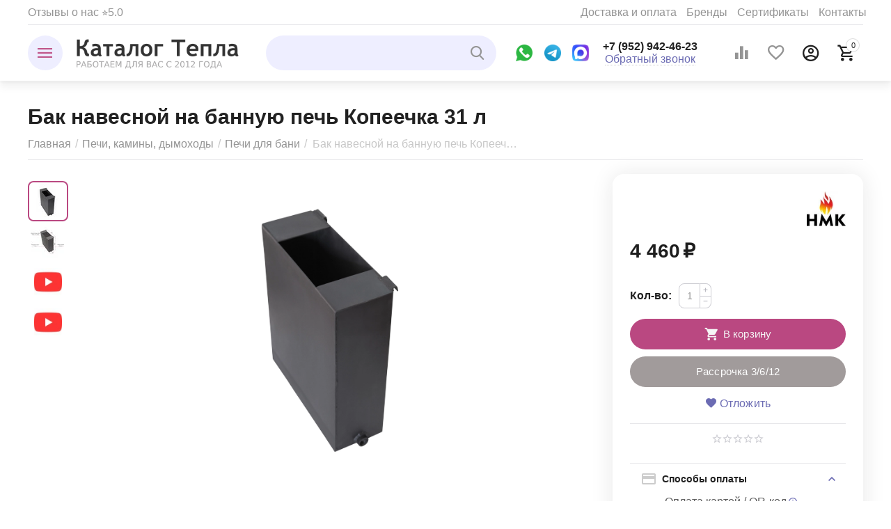

--- FILE ---
content_type: text/html; charset=utf-8
request_url: https://katalogtepla.ru/bak-navesnoy-na-bannuyu-pech-kopeechka-31-l/
body_size: 44537
content:

<!DOCTYPE html>
<html 

    lang="ru"
    dir="ltr"
    class=""
>
<head>
<title>Бак навесной на банную печь «Копеечка» 31 л купить в Новосибирске</title>
<meta name="cmsmagazine" content="895b73496fde88f9b6b78ec628663194" />

<meta name="yandex-verification" content="e5721e674500da16" />
<base href="https://katalogtepla.ru/" />
<meta http-equiv="Content-Type" content="text/html; charset=utf-8" data-ca-mode="ultimate" />
<meta name="viewport" content="initial-scale=1.0, width=device-width" />

<meta name="description" content="Бак навесной на банную печь «Копеечка» 31 л купить в Новосибирске — рассрочка / кредит. Бак навесной на банную печь «Копеечка» 31 л отзывы. Отличные цены на в интернет-магазине ≡ Каталог Тепла" />


<meta name="format-detection" content="telephone=no">


            <link rel="canonical" href="https://katalogtepla.ru/bak-navesnoy-na-bannuyu-pech-kopeechka-31-l/" />
            



    <!-- Inline script moved to the bottom of the page -->
    <meta property="og:type" content="website" />
<meta property="og:locale" content="ru_RU" />
<meta property="og:title" content="Бак навесной на банную печь «Копеечка» 31 л купить в Новосибирске" />
<meta property="og:description" content="Бак навесной на банную печь «Копеечка» 31 л купить в Новосибирске — рассрочка / кредит. Бак навесной на банную печь «Копеечка» 31 л отзывы. Отличные цены на в интернет-магазине ≡ Каталог Тепла" />
<meta property="og:url" content="https://katalogtepla.ru/bak-navesnoy-na-bannuyu-pech-kopeechka-31-l/" />
    <meta property="og:image" content="https://katalogtepla.ru/images/ab__webp/detailed/176/d6a4d906a742ae3d2f820559e15d9f12_jpg.webp" />

    <meta name="theme-color" content="#ffffff">

<link rel="icon" href="https://katalogtepla.ru/images/companies/1/pages/faviconV2.svg" type="image/svg+xml">

<meta name="yandex-verification" content="c02fa2b2da1686eb" />
<meta name="yandex-verification" content="b0196f00840b07e3" />

<meta name="google-site-verification" content="3qTdBwPgzu_cKELEUoxS81Oph9mLF6-L3rXXExa11_Y" />

<!-- Yandex.Metrika counter -->
<script type="text/javascript" >
    (function (d, w, c) {
        (w[c] = w[c] || []).push(function() {
            try {
                w.yaCounter16889980 = new Ya.Metrika({
                    id:16889980,
                    clickmap:true,
                    trackLinks:true,
                    accurateTrackBounce:true,
                    webvisor:true,
                    ecommerce:"dataLayer"
                });
            } catch(e) { }
        });

        var n = d.getElementsByTagName("script")[0],
            x = "https://mc.yandex.ru/metrika/watch.js",
            s = d.createElement("script"),
            f = function () { n.parentNode.insertBefore(s, n); };
        for (var i = 0; i < document.scripts.length; i++) {
            if (document.scripts[i].src === x) { return; }
        }
        s.type = "text/javascript";
        s.async = true;
        s.src = x;

        if (w.opera == "[object Opera]") {
            d.addEventListener("DOMContentLoaded", f, false);
        } else { f(); }
    })(document, window, "yandex_metrika_callbacks");
</script>
<noscript><div><img src="https://mc.yandex.ru/watch/16889980" style="position:absolute; left:-9999px;" alt="" /></div></noscript>
<!-- /Yandex.Metrika counter -->


    <link href="https://katalogtepla.ru/images/logos/167/favicon.ico" rel="shortcut icon" type="image/vnd.microsoft.icon" />


<link rel="preload" crossorigin="anonymous" as="font" href="https://volgograd.katalogtepla.ru/design/themes/responsive/media/images/addons/cp_live_search/fonts/fontello.woff?1766142005" type="font/woff" />
<link type="text/css" rel="stylesheet" href="https://katalogtepla.ru/var/cache/misc/assets/design/themes/abt__unitheme2/css/standalone.7e6866ca1c85ea70aba827e8ff24937d.css?1766149201" />

<!-- Inline script moved to the bottom of the page -->
<!-- Inline script moved to the bottom of the page -->

<!-- Inline script moved to the bottom of the page -->


<link rel="preload" href="https://katalogtepla.ru/images/ab__webp/logos/167/KatalogTepla_logotip_png.webp" as="image">
<link rel="preload" href="https://katalogtepla.ru/images/ab__webp/detailed/176/d6a4d906a742ae3d2f820559e15d9f12_jpg.webp" as="image">
</head>

<body>
    
        
        <div class="ty-tygh  " id="tygh_container">

        <div id="ajax_overlay" class="ty-ajax-overlay"></div>
<div id="ajax_loading_box" class="ty-ajax-loading-box"></div>

        <div class="cm-notification-container notification-container">
</div>

        <div class="ty-helper-container " id="tygh_main_container">
            
                 
                
<div class="tygh-top-panel clearfix">
    
            <div class="container-fluid  top-grid">
                                                
                <div class="container-fluid-row">
<div class="row-fluid ">        <div class="span7  " >
                    <div class="hidden-tablet ty-float-left">
                


    
        <ul id="text_links_27490" class="ty-text-links">
                            <li class="ty-text-links__item ty-level-0">
                    <a class="ty-text-links__a"
                                                                    >
                         
                    </a>
                                    </li>
                    </ul>

    
                    </div><div class="top-quick-links hidden-phone ty-float-left">
                


    
        <ul id="text_links_27475" class="ty-text-links">
                            <li class="ty-text-links__item ty-level-0">
                    <a class="ty-text-links__a"
                                                    href="/reviews/"
                                                                    >
                        Отзывы о нас ⭐5.0
                    </a>
                                    </li>
                    </ul>

    
                    </div>
            </div>

    
                                        
                
        <div class="span9 top-links-grid " >
                    <div class="hidden-phone top-quick-links hidden-phone ty-float-right">
                
    

        <div class="ty-text-links-wrapper">
        <span id="sw_text_links_34987" class="ty-text-links-btn cm-combination visible-phone">
            <span 
        class="ty-icon ty-icon-short-list"
                
            ></span>
            <span 
        class="ty-icon ty-icon-down-micro ty-text-links-btn__arrow"
                
            ></span>
        </span>
    
        <ul id="text_links_34987" class="ty-text-links cm-popup-box ty-text-links_show_inline">
                            <li class="ty-text-links__item ty-level-0 ty-quick-menu__delivery">
                    <a class="ty-text-links__a"
                                                    href="/delivery/"
                                                                    >
                        Доставка и оплата
                    </a>
                                    </li>
                            <li class="ty-text-links__item ty-level-0">
                    <a class="ty-text-links__a"
                                                    href="/brand/"
                                                                    >
                        Бренды
                    </a>
                                    </li>
                            <li class="ty-text-links__item ty-level-0">
                    <a class="ty-text-links__a"
                                                    href="/reviews/#certificates"
                                                                    >
                        Сертификаты
                    </a>
                                    </li>
                            <li class="ty-text-links__item ty-level-0">
                    <a class="ty-text-links__a"
                                                    href="/contacts/"
                                                                    >
                        Контакты
                    </a>
                                    </li>
                    </ul>

        </div>
    
                    </div>
            </div>
</div>
    </div>
    
        </div>
    

</div>

<div class="tygh-header clearfix">
    
            <div class="container-fluid  header-grid light-header">
                                                
                <div class="container-fluid-row">
<div class="row-fluid ">        <div class="span16 top-menu-grid " >
                    <div class="row-fluid ">        <div class="span4 top-logo " >
                    <div class="ty-dropdown-box  top-menu-grid-vetrtical">
        <div id="sw_dropdown_27592" class="ty-dropdown-box__title cm-combination ">
            
                            <a>Каталог товаров</a>
                        

        </div>
        <div id="dropdown_27592" class="cm-popup-box ty-dropdown-box__content hidden">
            

<a href="javascript:void(0);" rel="nofollow" class="ut2-btn-close hidden" onclick="$(this).parent().prev().removeClass('open');$(this).parent().addClass('hidden');"><i class="ut2-icon-baseline-close"></i></a><div class="ut2-menu__inbox"><ul class="ty-menu__items cm-responsive-menu"><li class="ty-menu__item cm-menu-item-responsive first-lvl" data-subitems-count="10" data-settings-cols="3"><a class="ty-menu__item-toggle ty-menu__menu-btn visible-phone cm-responsive-menu-toggle"><i class="ut2-icon-outline-expand_more"></i></a><a href="javascript:void(0)" class="ty-menu__item-link a-first-lvl"><span class="menu-lvl-ctn "><img class="ty-pict  ut2-mwi-icon cm-image"   src="https://katalogtepla.ru/images/ab__webp/abt__ut2/menu-with-icon/176/kotel-kobalt-15_ngc0-3e_png.webp"  alt="" title="" width="100" height="100" />

<span><bdi>Отопительное оборудование</bdi></span><i class="icon-right-dir ut2-icon-outline-arrow_forward"></i></span></a><div class="ty-menu__submenu" id="topmenu_3187_27592_2714255917">    
        <div class="ty-menu__submenu-items cm-responsive-menu-submenu  with-icon-items clearfix" style="min-height:490px">
            <div style="min-height:490px">
                

    
    <div class="ty-menu__submenu-col"  style="width:33.333333333333%">
                    <div class="second-lvl" data-elem-index="0">
                
                                <div class="ty-menu__submenu-item-header ut2-mwi-icon-wrap">
                    <a href="/otopitelnoe-oborudovanie/tverdotoplivnye-kotly/" class="ty-menu__submenu-link"><div class="ut2-mwi-icon"><img class="ty-pict  ut2-mwi-icon cm-image"   src="https://katalogtepla.ru/images/ab__webp/abt__ut2/menu-with-icon/167/kotel-kobalt-15_ngc0-3e_png.webp"  alt="" title="" width="100" height="100" />

</div>                        <bdi>Твердотопливные котлы</bdi>
                    </a>
                                    </div>
                                    <a class="ty-menu__item-toggle visible-phone cm-responsive-menu-toggle">
                        <i class="ut2-icon-outline-expand_more"></i>
                    </a>
                    <div class="ty-menu__submenu" >
                                                    <div class="ty-menu__submenu-list cm-responsive-menu-submenu" >
                                                                
                                                                                                        <div class="ty-menu__submenu-item">
                                        <a href="/otopitelnoe-oborudovanie/tverdotoplivnye-kotly/dlitelnogo-goreniya/" class="ty-menu__submenu-link">
                                            <bdi>Длительного горения
                                                                                            </bdi>
                                        </a>
                                    </div>
                                                                                                        <div class="ty-menu__submenu-item">
                                        <a href="/otopitelnoe-oborudovanie/tverdotoplivnye-kotly/pellety/" class="ty-menu__submenu-link">
                                            <bdi>Пеллетные
                                                                                            </bdi>
                                        </a>
                                    </div>
                                                                                                        <div class="ty-menu__submenu-item">
                                        <a href="/otopitelnoe-oborudovanie/tverdotoplivnye-kotly/shahta/" class="ty-menu__submenu-link">
                                            <bdi>Шахтные
                                                                                            </bdi>
                                        </a>
                                    </div>
                                                                                                        <div class="ty-menu__submenu-item">
                                        <a href="/otopitelnoe-oborudovanie/tverdotoplivnye-kotly/poluavtomaticheskie/" class="ty-menu__submenu-link">
                                            <bdi>Полуавтомат
                                                                                            </bdi>
                                        </a>
                                    </div>
                                                                                                        <div class="ty-menu__submenu-item">
                                        <a href="/otopitelnoe-oborudovanie/tverdotoplivnye-kotly/avtomaticheskie-s-bunkerom/" class="ty-menu__submenu-link">
                                            <bdi>Автомат
                                                                                            </bdi>
                                        </a>
                                    </div>
                                                                                                        <div class="ty-menu__submenu-item">
                                        <a href="/otopitelnoe-oborudovanie/tverdotoplivnye-kotly/varochnaya-plita/" class="ty-menu__submenu-link">
                                            <bdi>С плитой
                                                                                            </bdi>
                                        </a>
                                    </div>
                                                                                                        <div class="ty-menu__submenu-item">
                                        <a href="/otopitelnoe-oborudovanie/tverdotoplivnye-kotly/ten/" class="ty-menu__submenu-link">
                                            <bdi>С блок ТЭН
                                                                                            </bdi>
                                        </a>
                                    </div>
                                                                                                        <div class="ty-menu__submenu-item">
                                        <a href="/otopitelnoe-oborudovanie/tverdotoplivnye-kotly/prom/" class="ty-menu__submenu-link">
                                            <bdi>Промышленные
                                                                                            </bdi>
                                        </a>
                                    </div>
                                                                

                            </div>
                                                    
                                                                    </div>
                            </div>
                    <div class="second-lvl" data-elem-index="1">
                
                                <div class="ty-menu__submenu-item-header ut2-mwi-icon-wrap">
                    <a href="/otopitelnoe-oborudovanie/elektricheskie-kotly/" class="ty-menu__submenu-link"><div class="ut2-mwi-icon"><img class="ty-pict  ut2-mwi-icon cm-image"   src="https://katalogtepla.ru/images/ab__webp/abt__ut2/menu-with-icon/167/222_1731552276605_png.webp"  alt="" title="" width="122" height="122" />

</div>                        <bdi>Электрические котлы</bdi>
                    </a>
                                    </div>
                                    <a class="ty-menu__item-toggle visible-phone cm-responsive-menu-toggle">
                        <i class="ut2-icon-outline-expand_more"></i>
                    </a>
                    <div class="ty-menu__submenu" >
                                                    <div class="ty-menu__submenu-list cm-responsive-menu-submenu" >
                                                                
                                                                                                        <div class="ty-menu__submenu-item">
                                        <a href="/otopitelnoe-oborudovanie/elektricheskie-kotly/ten/" class="ty-menu__submenu-link">
                                            <bdi>На ТЭНах
                                                                                            </bdi>
                                        </a>
                                    </div>
                                                                                                        <div class="ty-menu__submenu-item">
                                        <a href="/otopitelnoe-oborudovanie/elektricheskie-kotly/indukcionnye/" class="ty-menu__submenu-link">
                                            <bdi>Индукционные
                                                                                            </bdi>
                                        </a>
                                    </div>
                                                                                                        <div class="ty-menu__submenu-item">
                                        <a href="/otopitelnoe-oborudovanie/elektricheskie-kotly/elektrodnye-ionnye/" class="ty-menu__submenu-link">
                                            <bdi>Электродные
                                                                                            </bdi>
                                        </a>
                                    </div>
                                                                                                        <div class="ty-menu__submenu-item">
                                        <a href="/otopitelnoe-oborudovanie/elektricheskie-kotly/cirkulyacionnyy-nasos/" class="ty-menu__submenu-link">
                                            <bdi>С насосом
                                                                                            </bdi>
                                        </a>
                                    </div>
                                                                                                        <div class="ty-menu__submenu-item">
                                        <a href="/otopitelnoe-oborudovanie/elektricheskie-kotly/wi-fi/" class="ty-menu__submenu-link">
                                            <bdi>Wi-Fi
                                                                                            </bdi>
                                        </a>
                                    </div>
                                                                                                        <div class="ty-menu__submenu-item">
                                        <a href="/otopitelnoe-oborudovanie/elektricheskie-kotly/gsm/" class="ty-menu__submenu-link">
                                            <bdi>GSM
                                                                                            </bdi>
                                        </a>
                                    </div>
                                                                

                            </div>
                                                    
                                                                    </div>
                            </div>
                    <div class="second-lvl" data-elem-index="2">
                
                                <div class="ty-menu__submenu-item-header ut2-mwi-icon-wrap">
                    <a href="/otopitelnoe-oborudovanie/radiatory-otopleniya/" class="ty-menu__submenu-link"><div class="ut2-mwi-icon"><img class="ty-pict  ut2-mwi-icon cm-image"   src="https://katalogtepla.ru/images/ab__webp/abt__ut2/menu-with-icon/167/51e930b621a46cdb4092c687b187d5d5_eh9w-3x_jpg.webp"  alt="" title="" width="100" height="100" />

</div>                        <bdi>Радиаторы отопления</bdi>
                    </a>
                                    </div>
                                    <a class="ty-menu__item-toggle visible-phone cm-responsive-menu-toggle">
                        <i class="ut2-icon-outline-expand_more"></i>
                    </a>
                    <div class="ty-menu__submenu" >
                                                    <div class="ty-menu__submenu-list cm-responsive-menu-submenu" >
                                                                
                                                                                                        <div class="ty-menu__submenu-item">
                                        <a href="/otopitelnoe-oborudovanie/radiatory-otopleniya/alyuminievye/" class="ty-menu__submenu-link">
                                            <bdi>Алюминиевые
                                                                                            </bdi>
                                        </a>
                                    </div>
                                                                                                        <div class="ty-menu__submenu-item">
                                        <a href="/otopitelnoe-oborudovanie/radiatory-otopleniya/bimetall/" class="ty-menu__submenu-link">
                                            <bdi>Биметаллические
                                                                                            </bdi>
                                        </a>
                                    </div>
                                                                

                            </div>
                                                    
                                                                    </div>
                            </div>
                    <div class="second-lvl" data-elem-index="3">
                
                                <div class="ty-menu__submenu-item-header ut2-mwi-icon-wrap">
                    <a href="/obogrevateli-i-ventilyaciya/teploventilyatory/" class="ty-menu__submenu-link no-items"><div class="ut2-mwi-icon"><img class="ty-pict  ut2-mwi-icon cm-image"   src="https://katalogtepla.ru/images/ab__webp/abt__ut2/menu-with-icon/167/233017_nnjj-25_hlji-4v_7jya-s9_30xc-vf_0pk7-vr_wii7-cw_jk0e-ll_clh2-m9_jpg.webp"  alt="" title="" width="151" height="151" />

</div>                        <bdi>Водяные тепловентиляторы</bdi>
                    </a>
                                    </div>
                            </div>
            </div>
    
    <div class="ty-menu__submenu-col"  style="width:33.333333333333%">
                    <div class="second-lvl" data-elem-index="4">
                
                                <div class="ty-menu__submenu-item-header ut2-mwi-icon-wrap">
                    <a href="/otopitelnoe-oborudovanie/teploakkumulyatory/" class="ty-menu__submenu-link no-items"><div class="ut2-mwi-icon"><img class="ty-pict  ut2-mwi-icon cm-image"   src="https://katalogtepla.ru/images/ab__webp/abt__ut2/menu-with-icon/167/535200303_w800_h640_catalog_fb_78_tepl1_jpg.webp"  alt="" title="" width="100" height="100" />

</div>                        <bdi>Теплоаккумуляторы</bdi>
                    </a>
                                    </div>
                            </div>
                    <div class="second-lvl" data-elem-index="5">
                
                                <div class="ty-menu__submenu-item-header ut2-mwi-icon-wrap">
                    <a href="/otopitelnoe-oborudovanie/trubchatye-elektro-nagrevateli-ten/" class="ty-menu__submenu-link no-items"><div class="ut2-mwi-icon"><img class="ty-pict  ut2-mwi-icon cm-image"   src="https://katalogtepla.ru/images/ab__webp/abt__ut2/menu-with-icon/167/pu_i1_ifrh-7v_1tep-2y_omac-es_be1v-9n_twzm-yn_qd3u-9w_png.webp"  alt="" title="" width="100" height="100" />

</div>                        <bdi>ТЭНы и Пульты</bdi>
                    </a>
                                    </div>
                            </div>
                    <div class="second-lvl" data-elem-index="6">
                
                                <div class="ty-menu__submenu-item-header ut2-mwi-icon-wrap">
                    <a href="/otopitelnoe-oborudovanie/cirkulyacionnye-nasosy/" class="ty-menu__submenu-link no-items"><div class="ut2-mwi-icon"><img class="ty-pict  ut2-mwi-icon cm-image"   src="https://katalogtepla.ru/images/ab__webp/abt__ut2/menu-with-icon/167/Aquatic_TL2540_RED_jpg.webp"  alt="" title="" width="185" height="185" />

</div>                        <bdi>Циркуляционные насосы</bdi>
                    </a>
                                    </div>
                            </div>
            </div>
    
    <div class="ty-menu__submenu-col"  style="width:33.333333333333%">
                    <div class="second-lvl" data-elem-index="7">
                
                                <div class="ty-menu__submenu-item-header ut2-mwi-icon-wrap">
                    <a href="/otopitelnoe-oborudovanie/rasshiritelnye-baki/" class="ty-menu__submenu-link no-items"><div class="ut2-mwi-icon"><img class="ty-pict  ut2-mwi-icon cm-image"   src="https://katalogtepla.ru/images/ab__webp/abt__ut2/menu-with-icon/167/144875.750x0_png.webp"  alt="" title="" width="100" height="100" />

</div>                        <bdi>Расширительные баки</bdi>
                    </a>
                                    </div>
                            </div>
                    <div class="second-lvl" data-elem-index="8">
                
                                <div class="ty-menu__submenu-item-header ut2-mwi-icon-wrap">
                    <a href="/otopitelnoe-oborudovanie/kotelnaya-avtomatika/" class="ty-menu__submenu-link no-items"><div class="ut2-mwi-icon"><img class="ty-pict  ut2-mwi-icon cm-image"   src="https://katalogtepla.ru/images/ab__webp/abt__ut2/menu-with-icon/167/VT.460.0_0_jpg.webp"  alt="" title="" width="168" height="168" />

</div>                        <bdi>Котельная автоматика</bdi>
                    </a>
                                    </div>
                            </div>
                    <div class="second-lvl" data-elem-index="9">
                
                                <div class="ty-menu__submenu-item-header ut2-mwi-icon-wrap">
                    <a href="/otopitelnoe-oborudovanie/gorelki-dlya-kotlov/" class="ty-menu__submenu-link no-items"><div class="ut2-mwi-icon"><img class="ty-pict  ut2-mwi-icon cm-image"   src="https://katalogtepla.ru/images/ab__webp/abt__ut2/menu-with-icon/167/gazovaya-gorelka-ug_12_24_36__k1yl-os_jpg.webp"  alt="" title="" width="100" height="100" />

</div>                        <bdi>Горелки для котлов</bdi>
                    </a>
                                    </div>
                            </div>
            </div>


<!-- Inline script moved to the bottom of the page -->
            </div>
        </div>
    

</div></li><li class="ty-menu__item cm-menu-item-responsive first-lvl" data-subitems-count="2" data-settings-cols="3"><a class="ty-menu__item-toggle ty-menu__menu-btn visible-phone cm-responsive-menu-toggle"><i class="ut2-icon-outline-expand_more"></i></a><a href="javascript:void(0)" class="ty-menu__item-link a-first-lvl"><span class="menu-lvl-ctn "><img class="ty-pict  ut2-mwi-icon cm-image"   src="https://katalogtepla.ru/images/abt__ut2/menu-with-icon/180/10_q84l-y8.jpg.jpg.jpg"  alt="" title="" width="100" height="100" />

<span><bdi>Отопительные печи</bdi></span><i class="icon-right-dir ut2-icon-outline-arrow_forward"></i></span></a><div class="ty-menu__submenu" id="topmenu_3187_27592_3600689672">    
        <div class="ty-menu__submenu-items cm-responsive-menu-submenu  with-icon-items clearfix" style="min-height:490px">
            <div style="min-height:490px">
                

    
    <div class="ty-menu__submenu-col"  style="width:33.333333333333%">
                    <div class="second-lvl" data-elem-index="0">
                
                                <div class="ty-menu__submenu-item-header ut2-mwi-icon-wrap">
                    <a href="/pechi-kaminy-dymohody/otopitelnye-pechi-kamini/" class="ty-menu__submenu-link"><div class="ut2-mwi-icon"><img class="ty-pict  ut2-mwi-icon cm-image"   src="https://katalogtepla.ru/images/ab__webp/abt__ut2/menu-with-icon/167/10_q84l-y8.jpg.jpg_jpg.webp"  alt="" title="" width="100" height="100" />

</div>                        <bdi>Отопительные печи</bdi>
                    </a>
                                    </div>
                                    <a class="ty-menu__item-toggle visible-phone cm-responsive-menu-toggle">
                        <i class="ut2-icon-outline-expand_more"></i>
                    </a>
                    <div class="ty-menu__submenu" >
                                                    <div class="ty-menu__submenu-list cm-responsive-menu-submenu" >
                                                                
                                                                                                        <div class="ty-menu__submenu-item">
                                        <a href="/pechi-kaminy-dymohody/otopitelnye-pechi-kamini/chugun/" class="ty-menu__submenu-link">
                                            <bdi>Чугунные
                                                                                            </bdi>
                                        </a>
                                    </div>
                                                                                                        <div class="ty-menu__submenu-item">
                                        <a href="/pechi-kaminy-dymohody/otopitelnye-pechi-kamini/dverca-so-steklom-kamin/" class="ty-menu__submenu-link">
                                            <bdi>Камины со стеклом
                                                                                            </bdi>
                                        </a>
                                    </div>
                                                                                                        <div class="ty-menu__submenu-item">
                                        <a href="/pechi-kaminy-dymohody/otopitelnye-pechi-kamini/s-plitoy/" class="ty-menu__submenu-link">
                                            <bdi>С варочной плитой
                                                                                            </bdi>
                                        </a>
                                    </div>
                                                                                                        <div class="ty-menu__submenu-item">
                                        <a href="/pechi-kaminy-dymohody/otopitelnye-pechi-kamini/buleryan/" class="ty-menu__submenu-link">
                                            <bdi>Булерьян
                                                                                            </bdi>
                                        </a>
                                    </div>
                                                                                                        <div class="ty-menu__submenu-item">
                                        <a href="/pechi-kaminy-dymohody/otopitelnye-pechi-kamini/ugol/" class="ty-menu__submenu-link">
                                            <bdi>На угле
                                                                                            </bdi>
                                        </a>
                                    </div>
                                                                

                            </div>
                                                    
                                                                    </div>
                            </div>
            </div>
    
    <div class="ty-menu__submenu-col"  style="width:33.333333333333%">
                    <div class="second-lvl" data-elem-index="1">
                
                                <div class="ty-menu__submenu-item-header ut2-mwi-icon-wrap">
                    <a href="/pechi-kaminy-dymohody/ognezaschita/" class="ty-menu__submenu-link no-items"><div class="ut2-mwi-icon"><img class="ty-pict  ut2-mwi-icon cm-image"   src="https://katalogtepla.ru/images/ab__webp/abt__ut2/menu-with-icon/167/flamma1_jpg.webp"  alt="" title="" width="100" height="100" />

</div>                        <bdi>Огнезащита</bdi>
                    </a>
                                    </div>
                            </div>
            </div>



            </div>
        </div>
    

</div></li><li class="ty-menu__item cm-menu-item-responsive first-lvl" data-subitems-count="3" data-settings-cols="3"><a class="ty-menu__item-toggle ty-menu__menu-btn visible-phone cm-responsive-menu-toggle"><i class="ut2-icon-outline-expand_more"></i></a><a href="javascript:void(0)" class="ty-menu__item-link a-first-lvl"><span class="menu-lvl-ctn "><img class="ty-pict  ut2-mwi-icon cm-image"   src="https://katalogtepla.ru/images/abt__ut2/menu-with-icon/180/3ce18786134e3334dd50085851f56b6f.jpg"  alt="" title="" width="100" height="100" />

<span><bdi>Печи для бани</bdi></span><i class="icon-right-dir ut2-icon-outline-arrow_forward"></i></span></a><div class="ty-menu__submenu" id="topmenu_3187_27592_3827486988">    
        <div class="ty-menu__submenu-items cm-responsive-menu-submenu  with-icon-items clearfix" style="min-height:490px">
            <div style="min-height:490px">
                

    
    <div class="ty-menu__submenu-col"  style="width:33.333333333333%">
                    <div class="second-lvl" data-elem-index="0">
                
                                <div class="ty-menu__submenu-item-header ut2-mwi-icon-wrap">
                    <a href="/pechi-kaminy-dymohody/bannye-pechi/" class="ty-menu__submenu-link"><div class="ut2-mwi-icon"><img class="ty-pict  ut2-mwi-icon cm-image"   src="https://katalogtepla.ru/images/ab__webp/abt__ut2/menu-with-icon/167/3ce18786134e3334dd50085851f56b6f_jpg.webp"  alt="" title="" width="100" height="100" />

</div>                        <bdi>Печи для бани</bdi>
                    </a>
                                    </div>
                                    <a class="ty-menu__item-toggle visible-phone cm-responsive-menu-toggle">
                        <i class="ut2-icon-outline-expand_more"></i>
                    </a>
                    <div class="ty-menu__submenu" >
                                                    <div class="ty-menu__submenu-list cm-responsive-menu-submenu" >
                                                                
                                                                                                        <div class="ty-menu__submenu-item">
                                        <a href="/pechi-kaminy-dymohody/bannye-pechi/chugun/" class="ty-menu__submenu-link">
                                            <bdi>Чугунные
                                                                                            </bdi>
                                        </a>
                                    </div>
                                                                                                        <div class="ty-menu__submenu-item">
                                        <a href="/pechi-kaminy-dymohody/bannye-pechi/kamin-dverca-so-steklom/" class="ty-menu__submenu-link">
                                            <bdi>Камины со стеклом
                                                                                            </bdi>
                                        </a>
                                    </div>
                                                                                                        <div class="ty-menu__submenu-item">
                                        <a href="/pechi-kaminy-dymohody/bannye-pechi/bak-dlya-vody/" class="ty-menu__submenu-link">
                                            <bdi>С баком для воды
                                                                                            </bdi>
                                        </a>
                                    </div>
                                                                                                        <div class="ty-menu__submenu-item">
                                        <a href="/pechi-kaminy-dymohody/bannye-pechi/zakrytaya-kamenka/" class="ty-menu__submenu-link">
                                            <bdi>Закрытая каменка
                                                                                            </bdi>
                                        </a>
                                    </div>
                                                                                                        <div class="ty-menu__submenu-item">
                                        <a href="/pechi-kaminy-dymohody/bannye-pechi/setka-dlya-kamney/" class="ty-menu__submenu-link">
                                            <bdi>Сетка для камней
                                                                                            </bdi>
                                        </a>
                                    </div>
                                                                                                        <div class="ty-menu__submenu-item">
                                        <a href="/pechi-kaminy-dymohody/bannye-pechi/oblicovka/" class="ty-menu__submenu-link">
                                            <bdi>Облицовка из камня
                                                                                            </bdi>
                                        </a>
                                    </div>
                                                                

                            </div>
                                                    
                                                                    </div>
                            </div>
            </div>
    
    <div class="ty-menu__submenu-col"  style="width:33.333333333333%">
                    <div class="second-lvl" data-elem-index="1">
                
                                <div class="ty-menu__submenu-item-header ut2-mwi-icon-wrap">
                    <a href="/pechi-kaminy-dymohody/elektrokamenki/" class="ty-menu__submenu-link"><div class="ut2-mwi-icon"><img class="ty-pict  ut2-mwi-icon cm-image"   src="https://katalogtepla.ru/images/ab__webp/abt__ut2/menu-with-icon/167/komfort2_jpg.webp"  alt="" title="" width="100" height="100" />

</div>                        <bdi>Электрокаменки</bdi>
                    </a>
                                    </div>
                                    <a class="ty-menu__item-toggle visible-phone cm-responsive-menu-toggle">
                        <i class="ut2-icon-outline-expand_more"></i>
                    </a>
                    <div class="ty-menu__submenu" >
                                                    <div class="ty-menu__submenu-list cm-responsive-menu-submenu" >
                                                                
                                                                                                        <div class="ty-menu__submenu-item">
                                        <a href="/pechi-kaminy-dymohody/elektrokamenki/?features_hash=34-302" class="ty-menu__submenu-link">
                                            <bdi>Настенные
                                                                                            </bdi>
                                        </a>
                                    </div>
                                                                                                        <div class="ty-menu__submenu-item">
                                        <a href="/pechi-kaminy-dymohody/elektrokamenki/?features_hash=34-330" class="ty-menu__submenu-link">
                                            <bdi>Напольные
                                                                                            </bdi>
                                        </a>
                                    </div>
                                                                                                        <div class="ty-menu__submenu-item">
                                        <a href="/pechi-kaminy-dymohody/elektrokamenki/?features_hash=24-5985" class="ty-menu__submenu-link">
                                            <bdi>С парообразователем
                                                                                            </bdi>
                                        </a>
                                    </div>
                                                                                                        <div class="ty-menu__submenu-item">
                                        <a href="/pechi-kaminy-dymohody/elektrokamenki/setka/" class="ty-menu__submenu-link">
                                            <bdi>Сетка-каменка
                                                                                            </bdi>
                                        </a>
                                    </div>
                                                                

                            </div>
                                                    
                                                                    </div>
                            </div>
            </div>
    
    <div class="ty-menu__submenu-col"  style="width:33.333333333333%">
                    <div class="second-lvl" data-elem-index="2">
                
                                <div class="ty-menu__submenu-item-header ut2-mwi-icon-wrap">
                    <a href="/pechi-kaminy-dymohody/baki-dlya-bani/" class="ty-menu__submenu-link no-items"><div class="ut2-mwi-icon"><img class="ty-pict  ut2-mwi-icon cm-image"   src="https://katalogtepla.ru/images/ab__webp/abt__ut2/menu-with-icon/179/bak-pechnoi.jpg.jpg_jpg.webp"  alt="" title="" width="85" height="76" />

</div>                        <bdi>Баки для бани</bdi>
                    </a>
                                    </div>
                            </div>
            </div>



            </div>
        </div>
    

</div></li><li class="ty-menu__item cm-menu-item-responsive first-lvl" data-subitems-count="8" data-settings-cols="3"><a class="ty-menu__item-toggle ty-menu__menu-btn visible-phone cm-responsive-menu-toggle"><i class="ut2-icon-outline-expand_more"></i></a><a href="/pechi-kaminy-dymohody/dymohody/" class="ty-menu__item-link a-first-lvl"><span class="menu-lvl-ctn "><img class="ty-pict  ut2-mwi-icon cm-image"   src="https://katalogtepla.ru/images/ab__webp/abt__ut2/menu-with-icon/167/c677b40b9c46fd2498fbce7b3bc37635_jpg.webp"  alt="" title="" width="100" height="100" />

<span><bdi>Дымоходы</bdi></span><i class="icon-right-dir ut2-icon-outline-arrow_forward"></i></span></a><div class="ty-menu__submenu" id="topmenu_3187_27592_4241291387">    
        <div class="ty-menu__submenu-items ty-menu__submenu-items-simple cm-responsive-menu-submenu" data-cols-count="3" style="min-height:490px">
                    <div class="ty-menu__submenu-item" style="width:33.333333333333%">
        <a class="ty-menu__submenu-link" href="/pechi-kaminy-dymohody/dymohody/sendvich/">            <bdi>Сэндвич дымоход</bdi>
        </a>
    </div>
        <div class="ty-menu__submenu-item" style="width:33.333333333333%">
        <a class="ty-menu__submenu-link" href="/pechi-kaminy-dymohody/dymohody/115-mm/">            <bdi>Ø 115 мм</bdi>
        </a>
    </div>
        <div class="ty-menu__submenu-item" style="width:33.333333333333%">
        <a class="ty-menu__submenu-link" href="/pechi-kaminy-dymohody/dymohody/?features_hash=76-65173">            <bdi>Ø 150 мм</bdi>
        </a>
    </div>
        <div class="ty-menu__submenu-item" style="width:33.333333333333%">
        <a class="ty-menu__submenu-link" href="/pechi-kaminy-dymohody/dymohody/?features_hash=76-65174">            <bdi>Ø 200 мм</bdi>
        </a>
    </div>
        <div class="ty-menu__submenu-item" style="width:33.333333333333%">
        <a class="ty-menu__submenu-link" href="/pechi-kaminy-dymohody/dymohody/truba-pryamaya/">            <bdi>Трубы прямые</bdi>
        </a>
    </div>
        <div class="ty-menu__submenu-item" style="width:33.333333333333%">
        <a class="ty-menu__submenu-link" href="/pechi-kaminy-dymohody/dymohody/zont-deflektor/">            <bdi>Зонты, дефлекторы</bdi>
        </a>
    </div>
        <div class="ty-menu__submenu-item" style="width:33.333333333333%">
        <a class="ty-menu__submenu-link" href="/pechi-kaminy-dymohody/dymohody/otvod-ugol-troynik/">            <bdi>Отводы, углы, тройники</bdi>
        </a>
    </div>
        <div class="ty-menu__submenu-item" style="width:33.333333333333%">
        <a class="ty-menu__submenu-link" href="/pechi-kaminy-dymohody/dymohody/shiber/">            <bdi>Шиберы</bdi>
        </a>
    </div>


        </div>
    

</div></li><li class="ty-menu__item cm-menu-item-responsive first-lvl" data-subitems-count="3" data-settings-cols="3"><a class="ty-menu__item-toggle ty-menu__menu-btn visible-phone cm-responsive-menu-toggle"><i class="ut2-icon-outline-expand_more"></i></a><a href="javascript:void(0)" class="ty-menu__item-link a-first-lvl"><span class="menu-lvl-ctn "><img class="ty-pict  ut2-mwi-icon cm-image"   src="https://katalogtepla.ru/images/ab__webp/abt__ut2/menu-with-icon/176/84c94e4ed0d0c9cbb2d73128d66267b1.jpg.jpg_jpg.webp"  alt="" title="" width="100" height="100" />

<span><bdi>Мангалы и очаги</bdi></span><i class="icon-right-dir ut2-icon-outline-arrow_forward"></i></span></a><div class="ty-menu__submenu" id="topmenu_3187_27592_2119494986">    
        <div class="ty-menu__submenu-items cm-responsive-menu-submenu  with-icon-items clearfix" style="min-height:490px">
            <div style="min-height:490px">
                

    
    <div class="ty-menu__submenu-col"  style="width:33.333333333333%">
                    <div class="second-lvl" data-elem-index="0">
                
                                <div class="ty-menu__submenu-item-header ut2-mwi-icon-wrap">
                    <a href="/tovary-dlya-piknika/mangaly-pechi/" class="ty-menu__submenu-link"><div class="ut2-mwi-icon"><img class="ty-pict  ut2-mwi-icon cm-image"   src="https://katalogtepla.ru/images/ab__webp/abt__ut2/menu-with-icon/167/t6__1__jpg.webp"  alt="" title="" width="134" height="134" />

</div>                        <bdi>Мангалы, грили, печи</bdi>
                    </a>
                                    </div>
                                    <a class="ty-menu__item-toggle visible-phone cm-responsive-menu-toggle">
                        <i class="ut2-icon-outline-expand_more"></i>
                    </a>
                    <div class="ty-menu__submenu" >
                                                    <div class="ty-menu__submenu-list cm-responsive-menu-submenu" >
                                                                
                                                                                                        <div class="ty-menu__submenu-item">
                                        <a href="/tovary-dlya-piknika/mangaly-pechi/mangal-s-kryshey/" class="ty-menu__submenu-link">
                                            <bdi>С крышей
                                                                                            </bdi>
                                        </a>
                                    </div>
                                                                                                        <div class="ty-menu__submenu-item">
                                        <a href="/tovary-dlya-piknika/mangaly-pechi/?features_hash=25-265" class="ty-menu__submenu-link">
                                            <bdi>С крышкой
                                                                                            </bdi>
                                        </a>
                                    </div>
                                                                                                        <div class="ty-menu__submenu-item">
                                        <a href="/tovary-dlya-piknika/mangaly-pechi/?features_hash=25-266" class="ty-menu__submenu-link">
                                            <bdi>С дымоходом
                                                                                            </bdi>
                                        </a>
                                    </div>
                                                                                                        <div class="ty-menu__submenu-item">
                                        <a href="/tovary-dlya-piknika/mangaly-pechi/?features_hash=25-264" class="ty-menu__submenu-link">
                                            <bdi>С решеткой гриль
                                                                                            </bdi>
                                        </a>
                                    </div>
                                                                                                        <div class="ty-menu__submenu-item">
                                        <a href="/tovary-dlya-piknika/mangaly-pechi/pech-pod-kazan/" class="ty-menu__submenu-link">
                                            <bdi>С печью под казан
                                                                                            </bdi>
                                        </a>
                                    </div>
                                                                

                            </div>
                                                    
                                                                    </div>
                            </div>
            </div>
    
    <div class="ty-menu__submenu-col"  style="width:33.333333333333%">
                    <div class="second-lvl" data-elem-index="1">
                
                                <div class="ty-menu__submenu-item-header ut2-mwi-icon-wrap">
                    <a href="/tovary-dlya-piknika/ochagi-sadovye/" class="ty-menu__submenu-link no-items"><div class="ut2-mwi-icon"><img class="ty-pict  ut2-mwi-icon cm-image"   src="https://katalogtepla.ru/images/ab__webp/abt__ut2/menu-with-icon/167/Костровая_чаша_jpg.webp"  alt="" title="" width="250" height="250" />

</div>                        <bdi>Очаги, костровища</bdi>
                    </a>
                                    </div>
                            </div>
            </div>
    
    <div class="ty-menu__submenu-col"  style="width:33.333333333333%">
                    <div class="second-lvl" data-elem-index="2">
                
                                <div class="ty-menu__submenu-item-header ut2-mwi-icon-wrap">
                    <a href="/tovary-dlya-piknika/pechi-dlya-szhiganiya-musora/" class="ty-menu__submenu-link no-items"><div class="ut2-mwi-icon"><img class="ty-pict  ut2-mwi-icon cm-image"   src="https://katalogtepla.ru/images/ab__webp/abt__ut2/menu-with-icon/178/Печь_Золка_jpg.webp"  alt="" title="" width="250" height="250" />

</div>                        <bdi>Печи для сжигания мусора</bdi>
                    </a>
                                    </div>
                            </div>
            </div>



            </div>
        </div>
    

</div></li><li class="ty-menu__item ty-menu__item-nodrop first-lvl last" data-subitems-count="0" data-settings-cols="3"><a href="/brand/" class="ty-menu__item-link a-first-lvl"><span class="menu-lvl-ctn "><img class="ty-pict  ut2-mwi-icon cm-image"   src="https://katalogtepla.ru/images/ab__webp/abt__ut2/menu-with-icon/177/ser01__1__png.webp"  alt="" title="" width="64" height="64" />

<span><bdi>Бренды</bdi></span></span></a></li>
</ul></div>

        </div>
    </div><div class="top-logo ">
                <div class="ty-logo-container">
    
            <a href="https://katalogtepla.ru/" title="≡ Каталог Тепла">
        
        
                            
        
        <img class="ty-pict  ty-logo-container__image cm-image" id="det_img_1420036580"  src="https://katalogtepla.ru/images/ab__webp/logos/167/KatalogTepla_logotip_png.webp"  width="700" height="150" alt="≡ Каталог Тепла" title="≡ Каталог Тепла" width="700" height="150" />


    
            </a>
    </div>

                    </div>
            </div>


                                        
            
        <div class="span9 top-search " >
                    <a href="javascript:void(0);" rel="nofollow" onclick="$(this).parent().next().toggleClass('hidden');$(this).next().toggleClass('view');$(this).toggleClass('hidden');" class="ut2-btn-search"><i class="ut2-icon-search"></i></a>

<div class="ty-search-block">
    <form action="https://katalogtepla.ru/" name="search_form" method="get">
        <input type="hidden" name="match" value="all" />
        <input type="hidden" name="subcats" value="Y" />
        <input type="hidden" name="pcode_from_q" value="Y" />
        <input type="hidden" name="pshort" value="Y" />
        <input type="hidden" name="pfull" value="Y" />
        <input type="hidden" name="pname" value="Y" />
        <input type="hidden" name="pkeywords" value="Y" />
        <input type="hidden" name="search_performed" value="Y" />

        
<div id="live_reload_box">
    <!--live_reload_box--></div>


    <div id="cp_ls_ajax_loader" class="live-search-loader-wrap" style="display: none;">
        <img src="https://katalogtepla.ru/design/themes/responsive/media/images/addons/cp_live_search/loaders/loader_1.png">
    </div>


        <input type="text" name="q" value="" id="search_input" title="" class="ty-search-block__input cm-hint" /><button title="Найти" class="ty-search-magnifier" type="submit"><i class="ut2-icon-search"></i></button>
<input type="hidden" name="dispatch" value="products.search" />
        
    <input type="hidden" name="security_hash" class="cm-no-hide-input" value="b5e67843120f770e59a9c56850a0ec5c" /></form>
</div><div class="top-phones-grid hidden-phone hidden-tablet ">
                <div class="ty-wysiwyg-content"  data-ca-live-editor-object-id="0" data-ca-live-editor-object-type=""><p>       <a href="https://wa.me/79529424623" target="_blank" rel="noopener"><img title="WhatsApp" src="https://katalogtepla.ru/images/companies/1/WhatsApp.png?1661412819450" alt="WhatsApp" width="24" height="24" /></a>    <a href="https://t.me/katalogtepla" target="_blank" rel="noopener"><img title="Telegram" src="https://katalogtepla.ru/images/companies/1/telegram.png?1661412607255" alt="Telegram" width="24" height="24" /></a>    <a href="https://max.ru/u/f9LHodD0cOKgC6ErSCDJ8KWSE35YyP1XJWEW9RnQI9zVII48UJwJrSu1Y9c" target="_blank" rel="noopener"><img src="https://katalogtepla.ru/images/companies/1/max-messenger.png" width="24" height="24" /></a></p></div>
                    </div><div class="top-phones-grid ">
                <div class="ty-wysiwyg-content"  data-ca-live-editor-object-id="0" data-ca-live-editor-object-type=""><div class="ut2-pn">
	<div class="ut2-pn__items">
		<a href="tel:+7 (952) 942-46-23">+7 (952) 942-46-23</a>

	</div>
	<center><div class="ut2-pn__link">
		    




    
    

    <a id="opener_call_request_27604"
        class="cm-dialog-opener cm-dialog-auto-size "
         href="#"        data-ca-target-id="content_call_request_27604"
                data-ca-dialog-title="Обратный звонок"        
        rel="nofollow"
    >
                <span >Обратный звонок</span>
            </a>


<div class="hidden" id="content_call_request_27604" title="Обратный звонок">
        <div id="call_request_27604">

<form name="call_requests_form_main" id="form_call_request_27604" action="https://katalogtepla.ru/" method="post" class="cm-ajax cm-ajax-full-render cm-processing-personal-data" data-ca-processing-personal-data-without-click="true" >

<input type="hidden" name="result_ids" value="call_request_27604" />
<input type="hidden" name="return_url" value="index.php?dispatch=products.view&amp;product_id=221651" />
<input type="hidden" name="company_id" value="" />


<div class="ty-control-group">
    <label class="ty-control-group__title" for="call_data_call_request_27604_name">Ваше имя</label>
    <input id="call_data_call_request_27604_name" size="50" class="ty-input-text-full" type="text" name="call_data[name]" value="" />
</div>

<div class="ty-control-group">
    <label for="call_data_call_request_27604_phone" class="ty-control-group__title cm-mask-phone-label cm-required">Телефон</label>
    <input id="call_data_call_request_27604_phone" class="ty-input-text-full cm-mask-phone ty-inputmask-bdi" size="50" type="text" name="call_data[phone]" value="" data-enable-custom-mask="true" />
</div>


    <div class="ty-control-group">
        <label for="call_data_call_request_27604_convenient_time_from" class="ty-control-group__title">Удобное время</label>
        <bdi>
            <input id="call_data_call_request_27604_convenient_time_from" class="ty-input-text cm-cr-mask-time" size="6" type="text" name="call_data[time_from]" value="" placeholder="09:00" /> -
            <input id="call_data_call_request_27604_convenient_time_to" class="ty-input-text cm-cr-mask-time" size="6" type="text" name="call_data[time_to]" value="" placeholder="20:00" />
        </bdi>
    </div>






<div class="cm-block-add-subscribe">
</div>

<div class="buttons-container">
        
 
    <button  class="ty-btn__primary ty-btn__big cm-form-dialog-closer ty-btn ty-btn" type="submit" name="dispatch[call_requests.request]" ><span><span>Отправить данные</span></span></button>


</div>

<input type="hidden" name="security_hash" class="cm-no-hide-input" value="b5e67843120f770e59a9c56850a0ec5c" /></form>

<!--call_request_27604--></div>


</div>
	</div></center>
</div></div>
                    </div>
            </div>


                                        
            
        <div class="span3 top-buttons " >
                    <div class="hidden-phone ">
                
        <div class="ut2-compared-products" id="abt__ut2_compared_products">
        <a class="cm-tooltip ty-compare__a " href="https://katalogtepla.ru/compare/" rel="nofollow" title="Просмотреть Список сравнения"><i class="ut2-icon-baseline-equalizer"></i></a>
        <!--abt__ut2_compared_products--></div>

        <div class="ut2-wishlist-count" id="abt__ut2_wishlist_count">
        <a class="cm-tooltip ty-wishlist__a " href="https://katalogtepla.ru/wishlist/" rel="nofollow" title="Отложенные товары"><i class="ut2-icon-baseline-favorite-border"></i></a>
        <!--abt__ut2_wishlist_count--></div>

                    </div><div class="ut2-top-my-account ">
                
<div class="ty-dropdown-box" id="account_info_27596">
    <div id="sw_dropdown_352" class="ty-dropdown-box__title cm-combination">
        <div>
            
                <a class="ac-title">
	                <i class="ut2-icon-outline-account-circle"></i>
                    <span >Аккаунт<i class="ut2-icon-outline-expand_more"></i></span>
                </a>
            

        </div>
    </div>

    <div id="dropdown_352" class="cm-popup-box ty-dropdown-box__content hidden">

                <ul class="ty-account-info">
            
                            <li class="ty-account-info__item ty-dropdown-box__item"><a class="ty-account-info__a underlined" href="https://katalogtepla.ru/orders/" rel="nofollow">Заказы</a></li>
                                                        <li class="ty-account-info__item ty-dropdown-box__item"><a class="ty-account-info__a underlined" href="https://katalogtepla.ru/compare/" rel="nofollow">Список сравнения</a></li>
                            
<li class="ty-account-info__item ty-dropdown-box__item"><a class="ty-account-info__a" href="https://katalogtepla.ru/wishlist/" rel="nofollow">Отложенные товары</a></li>
        </ul>

        
        <div class="ty-account-info__buttons buttons-container">
                            <a href="https://katalogtepla.ru/login/?return_url=index.php%3Fdispatch%3Dproducts.view%26product_id%3D221651" data-ca-target-id="login_block27596" class="cm-dialog-opener cm-dialog-auto-size ty-btn ty-btn__secondary" rel="nofollow">Войти</a><a href="https://katalogtepla.ru/profiles-add/" rel="nofollow" class="ty-btn ty-btn__primary">Регистрация</a>
                <div  id="login_block27596" class="hidden" title="Войти">
                    <div class="ty-login-popup">
                        
                    </div>
                </div>
                    </div>
<!--account_info_27596--></div>
</div>
                    </div><div class="ut2-top-cart-content ">
                
    <div class="ty-dropdown-box" id="cart_status_27597">
        <div id="sw_dropdown_27597" class="ty-dropdown-box__title cm-combination">
        <a href="https://katalogtepla.ru/cart/" class="ac-title ty-hand">
            
                                    <i class="ut2-icon-outline-cart empty"><span class="ty-minicart-count ty-hand empty">0</span></i><span>Корзина<i class="ut2-icon-outline-expand_more"></i></span>
                            

        </a>
        </div>
        <div id="dropdown_27597" class="cm-popup-box ty-dropdown-box__content ty-dropdown-box__content--cart hidden">
            
                <div class="cm-cart-content cm-cart-content-thumb cm-cart-content-delete">
                        <div class="ty-cart-items">
                                                            <div class="ty-cart-items__empty ty-center">Корзина</div>
                                                        
                            
                                                        

                            
                        </div>

                                            <div class="cm-cart-buttons ty-cart-content__buttons buttons-container hidden">
                            <div class="ty-float-left">
                                <a href="https://katalogtepla.ru/cart/" rel="nofollow" class="ty-btn ty-btn__secondary">Корзина</a>
                            </div>
                                                            <div class="ty-float-right">
                                                
 

    <a href="https://katalogtepla.ru/checkout/"  class="ty-btn ty-btn__primary " ><i class="ty-icon-ok"></i><span>Оформление заказа</span></a>


                                </div>
                                                    </div>
                    
                </div>
            

        </div>
    <!--cart_status_27597--></div>


                    </div>
            </div>
</div>
            </div>
</div>
    </div>
                                        
                                        
                                        
                                        
                                        
    
        </div>
    

</div>

<div class="tygh-content clearfix">
    
            <div class="container-fluid  content-grid">
                                                
                <div class="container-fluid-row">
<div class="row-fluid ">        <div class="span16 main-content-grid " >
                    <div class=" cm-warehouse-block-depends-by-location ">
                



    
<div class="hidden" id="content_popup_1795" title="Рассрочка 3/6/12">
        <div class="ty-wysiwyg-content">
        
            <div class="ty-form-builder__description"><p><img src="https://katalogtepla.ru/images/companies/1/credit.png?1757079912523" alt="Сбербанк, Тинькофф" width="146" height="32" /></p>
<p>Рассрочка без первоначального взноса</p>
<hr /></div>
    
<div class="ty-form-builder">
    <form action="https://katalogtepla.ru/" method="post" name="forms_form" enctype="multipart/form-data">
    <input type="hidden" name="fake" value="1" />
    <input type="hidden" name="page_id" value="64" />

    
            <div class="ty-control-group">
            <label for="elm_187" class="ty-control-group__title  ">Срок выдачи</label>

                                            <label class="ty-form-builder__radio-label">
                    <input class="ty-form-builder__radio radio" checked="checked" type="radio" name="form_values[187]" value="188" />3 мес. без %&nbsp;&nbsp;
                </label>
                                <label class="ty-form-builder__radio-label">
                    <input class="ty-form-builder__radio radio"  type="radio" name="form_values[187]" value="189" />6 мес. +8%&nbsp;&nbsp;
                </label>
                                <label class="ty-form-builder__radio-label">
                    <input class="ty-form-builder__radio radio"  type="radio" name="form_values[187]" value="190" />12 мес. +15%&nbsp;&nbsp;
                </label>
                                
                
            
            
            

        </div>
        
            <div class="ty-control-group">
            <label for="elm_183" class="ty-control-group__title  ">Ваше имя</label>

                            <input id="elm_183" class="ty-form-builder__input-text ty-input-text " size="50" type="text" name="form_values[183]" value="" />

            
            
            

        </div>
        
            <div class="ty-control-group">
            <label for="elm_181" class="ty-control-group__title cm-required cm-mask-phone-label ">Телефон</label>

            
                                <input id="elm_181" class="ty-input-text  cm-mask-phone" size="50" type="text" name="form_values[181]" value="" />
                
            
            
            

        </div>
        
            <div class="ty-control-group">
            <label for="elm_204" class="ty-control-group__title  ">Город доставки</label>

                            <input id="elm_204" class="ty-form-builder__input-text ty-input-text " size="50" type="text" name="form_values[204]" value="" />

            
            
            

        </div>
        
    

    
    
<input type='hidden' name="form_values[url]" value="index.php?dispatch=products.view&amp;product_id=221651" type="text">
<!-- Inline script moved to the bottom of the page -->


    <div class="ty-form-builder__buttons buttons-container">
            
 
    <button  class="ty-btn__secondary ty-btn" type="submit" name="dispatch[pages.send_form]" ><span><span>Отправить данные</span></span></button>


    </div>

    <input type="hidden" name="security_hash" class="cm-no-hide-input" value="b5e67843120f770e59a9c56850a0ec5c" /></form>

</div>
  


</div>

    


                                                            


</div>






<!-- Inline script moved to the bottom of the page -->





<div class="ut2-pb ty-product-block ty-product-detail ut2-big-image">

    
            <h1 class="ut2-pb__title" ><bdi>Бак навесной на банную печь Копеечка 31 л</bdi></h1>
        

    <div class="ut2-breadcrumbs__wrapper">
        
            <div id="breadcrumbs_11">
    <div id="category_products_bread">
                    <div class="ty-breadcrumbs clearfix">
                <a href="https://katalogtepla.ru/" class="ty-breadcrumbs__a">Главная</a><span class="ty-breadcrumbs__slash">/</span><a href="https://katalogtepla.ru/pechi-kaminy-dymohody/" class="ty-breadcrumbs__a">Печи, камины, дымоходы</a><span class="ty-breadcrumbs__slash">/</span><a href="https://katalogtepla.ru/pechi-kaminy-dymohody/bannye-pechi/" class="ty-breadcrumbs__a">Печи для бани</a><span class="ty-breadcrumbs__slash">/</span><span class="ty-breadcrumbs__current"><bdi>Бак навесной на банную печь Копеечка 31 л</bdi></span>
            </div>
            <!--category_products_bread--></div>
<!--breadcrumbs_11--></div>

        

    </div>

    <div class="ut2-pb__wrapper clearfix">

        
                                

    
    







































            <div class="ut2-pb__img-wrapper ty-product-block__img-wrapper">
                    
                                    <div class="ut2-pb__img  cm-reload-221651 ut2-pb__as-gallery" data-ca-previewer="true" id="product_images_221651_update">
                        							


    
    
    

<div class="ab_vg-images-wrapper clearfix" data-ca-previewer="true">
                                <input type="hidden" name="ab__stickers_output_side" value="L">
            <!-- This wrapper was overrated by ab__video_gallery add-on --><div class="ab-stickers-wrapper" style="width:calc(100% - 67px);left:67px;bottom:0">
                                    
                                                                                                                
                    
                                                                    <div class="ab-stickers-container ab-stickers-container__TL row-filling">
                                                                                            
                                                                                                        <div class="ab-sticker-full_size" data-ab-sticker-id="195-e192-ru"></div>
                                                                                    </div>
                                                                </div>
                    

    
    

    <div id="product_images_22165169455e772fb23" class="ty-product-img cm-preview-wrapper ab-vg-vertical" style="width: -webkit-calc(100% - 62px);width: calc(100% - 72px);">
    
    
    

    

        
        
            
                            
        
        <a id="det_img_link_22165169455e772fb23_176861" data-ca-image-id="preview[product_images_22165169455e772fb23]" class="cm-image-previewer cm-previewer ty-previewer" data-ca-image-width="683" data-ca-image-height="1024" href="https://katalogtepla.ru/images/ab__webp/detailed/176/d6a4d906a742ae3d2f820559e15d9f12_jpg.webp" title=""><img class="ty-pict   cm-image" id="det_img_22165169455e772fb23_176861"  src="https://katalogtepla.ru/images/ab__webp/detailed/176/d6a4d906a742ae3d2f820559e15d9f12_jpg.webp"  alt="" title="" width="683" height="1024" /><svg class="ty-pict__container" aria-hidden="true" width="683" height="1024" viewBox="0 0 683 1024" style="max-height: 100%; max-width: 100%; position: absolute; top: 0; left: 50%; transform: translateX(-50%); z-index: -1;"><rect fill="transparent" width="683" height="1024"></rect></svg>
<span class="ty-previewer__icon hidden-phone"></span></a>


                                                                                        <a id="det_img_link_22165169455e772fb23_179264" data-ca-image-id="preview[product_images_22165169455e772fb23]" class="cm-image-previewer hidden cm-previewer ty-previewer" data-ca-image-width="900" data-ca-image-height="690" href="https://katalogtepla.ru/images/ab__webp/detailed/179/2317432403d629fac202d0c404bb0ad4_jpg.webp" title=""><img class="ty-pict   cm-image" id="det_img_22165169455e772fb23_179264"  src="https://katalogtepla.ru/images/ab__webp/detailed/179/2317432403d629fac202d0c404bb0ad4_jpg.webp"  alt="" title="" width="900" height="690" /><svg class="ty-pict__container" aria-hidden="true" width="900" height="690" viewBox="0 0 900 690" style="max-height: 100%; max-width: 100%; position: absolute; top: 0; left: 50%; transform: translateX(-50%); z-index: -1;"><rect fill="transparent" width="900" height="690"></rect></svg>
<span class="ty-previewer__icon hidden-phone"></span></a>

                    
        
                                        
            
            
        

                    <div id="det_img_link_22165169455e772fb23_805" class="ab__vg_loading hidden ab__vg-image_gallery_video ab-youtube-icon" data-frameborder="0" data-allowfullscreen="1" data-src="https://www.youtube.com/embed/b-Em5YEEuGE?rel=0&amp;enablejsapi=1&amp;version=3&amp;autoplay=1&amp;controls=1&amp;loop=0">
                
        <img class="ty-pict  ab-vg-video-image cm-image" id="det_img_22165169455e772fb23_805_11_2128563948"  src="https://img.youtube.com/vi/b-Em5YEEuGE/hqdefault.jpg"  data-ab-vg-image-emded-url="https://www.youtube.com/embed/b-Em5YEEuGE?rel=0&amp;enablejsapi=1&amp;version=3&amp;autoplay=1&amp;controls=1&amp;loop=0" data-ab-vg-video-type="Y" alt="Печь-каменка для бани НМК Копеечка" title="Печь-каменка для бани НМК Копеечка" width="0" height="0" />



            </div>
                    
            
            
        

                    <div id="det_img_link_22165169455e772fb23_806" class="ab__vg_loading hidden ab__vg-image_gallery_video ab-youtube-icon" data-frameborder="0" data-allowfullscreen="1" data-src="https://www.youtube.com/embed/sxDzKRgHfac?rel=0&amp;enablejsapi=1&amp;version=3&amp;autoplay=1&amp;controls=1&amp;loop=0">
                
        <img class="ty-pict  ab-vg-video-image cm-image" id="det_img_22165169455e772fb23_806_11_648313579"  src="https://img.youtube.com/vi/sxDzKRgHfac/hqdefault.jpg"  data-ab-vg-image-emded-url="https://www.youtube.com/embed/sxDzKRgHfac?rel=0&amp;enablejsapi=1&amp;version=3&amp;autoplay=1&amp;controls=1&amp;loop=0" data-ab-vg-video-type="Y" alt="Банные печи &quot;Сибирь&quot; завода &quot;НМК&quot;" title="Банные печи &quot;Сибирь&quot; завода &quot;НМК&quot;" width="0" height="0" />



            </div>
            
    
            </div>

    
        <div id="ab__vg_video_805" class="ab__vg_video_popup cm-popup-box hidden" data-ca-keep-in-place="true" title="Печь-каменка для бани НМК Копеечка">
        <div id="ab__vg_iframe_video_805" class="ab__vg_loading" data-frameborder="0" data-allowfullscreen="1" data-src="https://www.youtube.com/embed/b-Em5YEEuGE?rel=0&amp;enablejsapi=1&amp;version=3&amp;autoplay=1&amp;controls=1&amp;loop=0">
            
        <img class="ty-pict  ab-vg-video-image cm-image" id="det_img_22165169455e772fb23_805_11_1228582211"  src="https://img.youtube.com/vi/b-Em5YEEuGE/hqdefault.jpg"  data-ab-vg-image-emded-url="https://www.youtube.com/embed/b-Em5YEEuGE?rel=0&amp;enablejsapi=1&amp;version=3&amp;autoplay=1&amp;controls=1&amp;loop=0" data-ab-vg-video-type="Y" alt="Печь-каменка для бани НМК Копеечка" title="Печь-каменка для бани НМК Копеечка" width="0" height="0" />



        </div>
    </div>
    <div id="ab__vg_video_806" class="ab__vg_video_popup cm-popup-box hidden" data-ca-keep-in-place="true" title="Банные печи &quot;Сибирь&quot; завода &quot;НМК&quot;">
        <div id="ab__vg_iframe_video_806" class="ab__vg_loading" data-frameborder="0" data-allowfullscreen="1" data-src="https://www.youtube.com/embed/sxDzKRgHfac?rel=0&amp;enablejsapi=1&amp;version=3&amp;autoplay=1&amp;controls=1&amp;loop=0">
            
        <img class="ty-pict  ab-vg-video-image cm-image" id="det_img_22165169455e772fb23_806_11_961581698"  src="https://img.youtube.com/vi/sxDzKRgHfac/hqdefault.jpg"  data-ab-vg-image-emded-url="https://www.youtube.com/embed/sxDzKRgHfac?rel=0&amp;enablejsapi=1&amp;version=3&amp;autoplay=1&amp;controls=1&amp;loop=0" data-ab-vg-video-type="Y" alt="Банные печи &quot;Сибирь&quot; завода &quot;НМК&quot;" title="Банные печи &quot;Сибирь&quot; завода &quot;НМК&quot;" width="0" height="0" />



        </div>
    </div>


                                                <input type="hidden" name="no_cache" value="1" />
            <div class="ty-center ty-product-thumbnails_gallery ab-vg-vertical-thumbnails" style="width: 58px;"><div class="cm-image-gallery-wrapper ty-thumbnails_gallery ty-inline-block"><div class="ty-product-thumbnails cm-image-gallery" id="images_preview_22165169455e772fb23" data-ca-cycle="Y" data-ca-vertical="Y" data-ca-main-image-height=""><div class="cm-item-gallery"><a href="javascript:void(0)" data-ca-gallery-large-id="det_img_link_22165169455e772fb23_176861" class="cm-gallery-item cm-thumbnails-mini ty-product-thumbnails__item gallery  active" data-ca-image-order="0" data-ca-parent="#product_images_22165169455e772fb23">        <img class="ty-pict   cm-image" id="det_img_22165169455e772fb23__mini"  src="https://katalogtepla.ru/images/ab__webp/thumbnails/50/50/detailed/176/d6a4d906a742ae3d2f820559e15d9f12.jpg_jpg.webp"  alt="" title="" width="50" height="50" width="50" height="50" />

</a></div><div class="cm-item-gallery"><a href="javascript:void(0)" data-ca-gallery-large-id="det_img_link_22165169455e772fb23_179264" class="cm-gallery-item cm-thumbnails-mini ty-product-thumbnails__item gallery" data-ca-image-order="1" data-ca-parent="#product_images_22165169455e772fb23" >        <img class="ty-pict   cm-image" id="det_img_22165169455e772fb23__mini"  src="https://katalogtepla.ru/images/ab__webp/thumbnails/50/50/detailed/179/2317432403d629fac202d0c404bb0ad4.jpg_jpg.webp"  alt="" title="" width="50" height="50" width="50" height="50" />

</a></div><div class="cm-item-gallery"><a href="javascript:void(0)" data-ca-gallery-large-id="det_img_link_22165169455e772fb23_805" class="ab__vg-image_gallery_item cm-gallery-item cm-thumbnails-mini ty-product-thumbnails__item gallery " data-ca-image-order="2" data-ca-parent="#product_images_22165169455e772fb23" style="width:58px;height:58px;">
            
<img class="ty-pict  ab-vg-video-icon cm-image" id="det_img_22165169455e772fb23_805_mini"  src="https://katalogtepla.ru/images/ab__webp/thumbnails/50/50/addons/ab__video_gallery/youtube-icon.png_jpg.webp"  alt="Печь-каменка для бани НМК Копеечка" title="Печь-каменка для бани НМК Копеечка" width="50" height="50" />

</a></div><div class="cm-item-gallery"><a href="javascript:void(0)" data-ca-gallery-large-id="det_img_link_22165169455e772fb23_806" class="ab__vg-image_gallery_item cm-gallery-item cm-thumbnails-mini ty-product-thumbnails__item gallery " data-ca-image-order="3" data-ca-parent="#product_images_22165169455e772fb23" style="width:58px;height:58px;">
            
<img class="ty-pict  ab-vg-video-icon cm-image" id="det_img_22165169455e772fb23_806_mini"  src="https://katalogtepla.ru/images/ab__webp/thumbnails/50/50/addons/ab__video_gallery/youtube-icon.png_jpg.webp"  alt="Банные печи &quot;Сибирь&quot; завода &quot;НМК&quot;" title="Банные печи &quot;Сибирь&quot; завода &quot;НМК&quot;" width="50" height="50" />

</a></div></div>
                    </div>
                </div>
            
            </div>

<!-- Inline script moved to the bottom of the page -->

<!-- Inline script moved to the bottom of the page -->


<!-- Inline script moved to the bottom of the page -->

							<!--product_images_221651_update--></div>
                    	                                


                


                                                
    
    
    <!-- Inline script moved to the bottom of the page -->
    <div class="ab__buy-together" id="ab__buy-together"><form class="ab__bt_chain_form cm-ajax cm-ajax-full-render"action="https://katalogtepla.ru/" method="post" name="chain_form_24"data-ca-chain-id="24"enctype="multipart/form-data"><input type="hidden" name="redirect_url" value="index.php?dispatch=products.view&amp;product_id=221651"/><input type="hidden" name="result_ids" value="cart_status*,wish_list*"/><input type="hidden" name="redirect_url" value="index.php?dispatch=products.view&amp;product_id=221651"/><input type="hidden" class="ab__chain_id"name="product_data[221651_24][chain]"value="24"/><input type="hidden" class="ab__product_id"name="product_data[221651_24][product_id]"value="221651"/><div class="ab__bt  clearfix"><div class="subheader">Печь Копеечка + Бак</div><div class="ab__bt_box"><div class="ab__bt_products ty-scroll-x"><div class="ab__bt_product "><div class="ab__bt_product-image cm-reload-bt_24221651"id="bt_product_image_bt_24221651_main"><a href="https://katalogtepla.ru/bak-navesnoy-na-bannuyu-pech-kopeechka-31-l/"><img class="ty-pict  ab__bt_product-image cm-image" id="det_img_24_221651"  src="https://katalogtepla.ru/images/ab__webp/thumbnails/150/150/detailed/176/d6a4d906a742ae3d2f820559e15d9f12.jpg_jpg.webp"  alt="" title="" width="150" height="150" />

</a><!--bt_product_image_bt_24221651_main--></div><div class="ab__bt_product-wrap"><div class="ab__bt_rating-stars"><span class="ty-nowrap ty-stars"><i class="ty-icon-star-empty"></i><i class="ty-icon-star-empty"></i><i class="ty-icon-star-empty"></i><i class="ty-icon-star-empty"></i><i class="ty-icon-star-empty"></i></span></div><div class="ab__bt_product-name"><a href="https://katalogtepla.ru/bak-navesnoy-na-bannuyu-pech-kopeechka-31-l/">Бак навесной на банную печь Копеечка 31 л</a></div><div class="ab__bt_product-price cm-reload-bt_24221651"id="bt_product_price_bt_24221651_main"><span class="price"><bdi><span>4&nbsp;460</span>&nbsp;₽</bdi></span><input type="hidden" name="discounted_price[]"value="4460"><input type="hidden" name="total_price[]"value="4460.000000"><!--bt_product_price_bt_24221651_main--></div></div></div><div class="ab__bt_plus chain-plus">+</div><div id="ab__bt_24_261348630" class="products_container"><span class="ab__bt_requared_pr_check">Печи для бани</span><input type="hidden" name="product_ids[]"value="1666"><input type="hidden" name="total_price[]"value="19080.000000"><input type="hidden" name="discounted_price[]"value="19080"><div class="ab__bt_product splide__slide cm-dialog-closer active" data-ca-product-id="1666">
                    <div class="cm-reload-bt_241666"  id="bt_product_prices_container_24_1666">
    <div class="ab__bt_product_prices_container" data-ca-product-id="1666" data-ca-product-price="19080.000000" data-ca-discounted-price="19080">
        <!--CONTENT-->
    </div>
    <!--bt_product_prices_container_24_1666--></div>
    <input type="hidden" name="product_data[1666][product_id]" value="1666" />

    <div class="ab__bt_product-image cm-reload-bt_241666" >
        <a href="https://katalogtepla.ru/pech-kamenka-dlya-bani-nmk-kopeechka/"><img class="ty-pict  ab__bt_product-image cm-image" id="det_img_24_1666"  src="https://katalogtepla.ru/images/ab__webp/thumbnails/150/150/detailed/1/8787c59df5e89abc319e6b71ccece0d4_km1r-7w.jpg_jpg.webp"  alt="" title="" width="150" height="150" />

</a>
        <!--bt_product_image_24_1666--></div>

                
        <div class="ab__bt_product-wrap">

    	<div class="ab__bt_rating-stars">
                                                                 <span class="ty-nowrap ty-stars"><i class="ty-icon-star-empty"></i><i class="ty-icon-star-empty"></i><i class="ty-icon-star-empty"></i><i class="ty-icon-star-empty"></i><i class="ty-icon-star-empty"></i></span>
                                    </div>
		
        <div class="ab__bt_product-name">
            <a href="https://katalogtepla.ru/pech-kamenka-dlya-bani-nmk-kopeechka/">Печь-каменка для бани НМК Копеечка</a>

                    </div>

        <div class="ab__bt_product-price  cm-reload-bt_241666" id="bt_product_price_24_1666">
                                        <span class="price"><bdi><span class="active">19&nbsp;080</span>&nbsp;<span class="active">₽</span></bdi></span>
                                        <!--bt_product_price_24_1666--></div>
                </div>
</div></div></div><div class="ab__bt_price-block"><div class="ab__bt_plus chain-equally"></div><div class="ab__bt_price-wrap"><div class="ab__bt_price cm-reload-bt_24221651 cm-reload-bt_241666" id="bt_total_price_bt_24221651"><div class="ab__bt_price__old"><span class="ab__bt_price__title">Итоговая рекомендованная цена</span><span class="chain-old-line ty-strike"><bdi><span>23&nbsp;540</span>&nbsp;₽</bdi></span></div><div class="ab__bt_price__new"><span class="ab__bt_price__title">Цена за все</span><span class="price"><bdi><span>23&nbsp;540</span>&nbsp;₽</bdi></span></div><!--bt_total_price_bt_24221651--></div><div class="cm-ab__bt-submit" id="wrap_chain_button_24">        
 
    <button id="chain_button_24" class="ty-btn__primary ty-btn" type="submit" name="dispatch[checkout.add]" ><span><span>Добавить все в корзину</span></span></button>

</div></div></div></div></div><input type="hidden" name="security_hash" class="cm-no-hide-input" value="b5e67843120f770e59a9c56850a0ec5c" /></form><form class="ab__bt_chain_form cm-ajax cm-ajax-full-render hidden"action="https://katalogtepla.ru/" method="post" name="chain_form_25"data-ca-chain-id="25"enctype="multipart/form-data"><input type="hidden" name="redirect_url" value="index.php?dispatch=products.view&amp;product_id=221651"/><input type="hidden" name="result_ids" value="cart_status*,wish_list*"/><input type="hidden" name="redirect_url" value="index.php?dispatch=products.view&amp;product_id=221651"/><input type="hidden" class="ab__chain_id"name="product_data[221651_25][chain]"value="25"/><input type="hidden" class="ab__product_id"name="product_data[221651_25][product_id]"value="221651"/><div class="ab__bt  clearfix"><div class="subheader"> Бак 31 л + Печь Копеечка ВТК</div><div class="ab__bt_box"><div class="ab__bt_products ty-scroll-x"><div class="ab__bt_product "><div class="ab__bt_product-image cm-reload-bt_25221651"id="bt_product_image_bt_25221651_main"><a href="https://katalogtepla.ru/bak-navesnoy-na-bannuyu-pech-kopeechka-31-l/"><img class="ty-pict  ab__bt_product-image cm-image" id="det_img_25_221651"  src="https://katalogtepla.ru/images/ab__webp/thumbnails/150/150/detailed/176/d6a4d906a742ae3d2f820559e15d9f12.jpg_jpg.webp"  alt="" title="" width="150" height="150" />

</a><!--bt_product_image_bt_25221651_main--></div><div class="ab__bt_product-wrap"><div class="ab__bt_rating-stars"><span class="ty-nowrap ty-stars"><i class="ty-icon-star-empty"></i><i class="ty-icon-star-empty"></i><i class="ty-icon-star-empty"></i><i class="ty-icon-star-empty"></i><i class="ty-icon-star-empty"></i></span></div><div class="ab__bt_product-name"><a href="https://katalogtepla.ru/bak-navesnoy-na-bannuyu-pech-kopeechka-31-l/">Бак навесной на банную печь Копеечка 31 л</a></div><div class="ab__bt_product-price cm-reload-bt_25221651"id="bt_product_price_bt_25221651_main"><span class="price"><bdi><span>4&nbsp;460</span>&nbsp;₽</bdi></span><input type="hidden" name="discounted_price[]"value="4460"><input type="hidden" name="total_price[]"value="4460.000000"><!--bt_product_price_bt_25221651_main--></div></div></div><div class="ab__bt_plus chain-plus">+</div><div id="ab__bt_25_719638470" class="products_container"><span class="ab__bt_requared_pr_check">Печи для бани</span><input type="hidden" name="product_ids[]"value="220026"><input type="hidden" name="total_price[]"value="20460.000000"><input type="hidden" name="discounted_price[]"value="20460"><div class="ab__bt_product splide__slide cm-dialog-closer active" data-ca-product-id="220026">
                    <div class="cm-reload-bt_25220026"  id="bt_product_prices_container_25_220026">
    <div class="ab__bt_product_prices_container" data-ca-product-id="220026" data-ca-product-price="20460.000000" data-ca-discounted-price="20460">
        <!--CONTENT-->
    </div>
    <!--bt_product_prices_container_25_220026--></div>
    <input type="hidden" name="product_data[220026][product_id]" value="220026" />

    <div class="ab__bt_product-image cm-reload-bt_25220026" >
        <a href="https://katalogtepla.ru/pech-kamenka-dlya-bani-nmk-kopeechka-s-vynosnoy-topkoy/"><img class="ty-pict  ab__bt_product-image cm-image" id="det_img_25_220026"  src="https://katalogtepla.ru/images/ab__webp/thumbnails/150/150/detailed/169/b57c38b6901a746dcb4624458e64b19d_vwb4-45.jpg_jpg.webp"  alt="" title="" width="150" height="150" />

</a>
        <!--bt_product_image_25_220026--></div>

                
        <div class="ab__bt_product-wrap">

    	<div class="ab__bt_rating-stars">
                                                                 <span class="ty-nowrap ty-stars"><i class="ty-icon-star-empty"></i><i class="ty-icon-star-empty"></i><i class="ty-icon-star-empty"></i><i class="ty-icon-star-empty"></i><i class="ty-icon-star-empty"></i></span>
                                    </div>
		
        <div class="ab__bt_product-name">
            <a href="https://katalogtepla.ru/pech-kamenka-dlya-bani-nmk-kopeechka-s-vynosnoy-topkoy/">Печь-каменка для бани НМК Копеечка с выносной топкой</a>

                    </div>

        <div class="ab__bt_product-price  cm-reload-bt_25220026" id="bt_product_price_25_220026">
                                        <span class="price"><bdi><span class="active">20&nbsp;460</span>&nbsp;<span class="active">₽</span></bdi></span>
                                        <!--bt_product_price_25_220026--></div>
                </div>
</div></div></div><div class="ab__bt_price-block"><div class="ab__bt_plus chain-equally"></div><div class="ab__bt_price-wrap"><div class="ab__bt_price cm-reload-bt_25221651 cm-reload-bt_25220026" id="bt_total_price_bt_25221651"><div class="ab__bt_price__old"><span class="ab__bt_price__title">Итоговая рекомендованная цена</span><span class="chain-old-line ty-strike"><bdi><span>24&nbsp;920</span>&nbsp;₽</bdi></span></div><div class="ab__bt_price__new"><span class="ab__bt_price__title">Цена за все</span><span class="price"><bdi><span>24&nbsp;920</span>&nbsp;₽</bdi></span></div><!--bt_total_price_bt_25221651--></div><div class="cm-ab__bt-submit" id="wrap_chain_button_25">        
 
    <button id="chain_button_25" class="ty-btn__primary ty-btn" type="submit" name="dispatch[checkout.add]" ><span><span>Добавить все в корзину</span></span></button>

</div></div></div></div></div><input type="hidden" name="security_hash" class="cm-no-hide-input" value="b5e67843120f770e59a9c56850a0ec5c" /></form></div><!-- Inline script moved to the bottom of the page --><link type="text/css" rel="stylesheet" href="https://katalogtepla.ru/design/themes/abt__unitheme2/css/../../responsive/css/addons/ab__buy_together/splide.min.css" /><!-- Inline script moved to the bottom of the page -->




                    
                                            
                            




                                                                                                    
            
                        
                <div id="content_buy_together" class="ty-wysiwyg-content content-buy_together">
                                                        
                            
                </div>
            

                                
            
                            
                                            <h3 class="tab-list-title" id="features">Характеристики</h3>
                                    

                        <div id="content_features" class="ty-wysiwyg-content content-features" data-ab-smc-tab-hide="N|N|N"data-ab-smc-more="Развернуть"data-ab-smc-less="Свернуть"data-ab-smc-height="450"data-ab-smc-tab-override-h="N">                                    
    
            <div class="ty-product-feature">
        <span class="ty-product-feature__label">Бренд:</span>

                            
        <div class="ty-product-feature__value"><a class="cp-sf__line-link" target="_blank" href="https://katalogtepla.ru/pechi-kaminy-dymohody/bannye-pechi/nmk/">НМК</a></div>
        </div>
                <div class="ty-product-feature">
        <span class="ty-product-feature__label">Страна:</span>

                            
        <div class="ty-product-feature__value">Россия</div>
        </div>
                <div class="ty-product-feature">
        <span class="ty-product-feature__label">Материал:</span>

                            
        <div class="ty-product-feature__value">сталь 3 мм</div>
        </div>
                <div class="ty-product-feature">
        <span class="ty-product-feature__label">Опции:</span>

                            
        <div class="ty-product-feature__value"><ul class="ty-product-feature__multiple"><li class="ty-product-feature__multiple-item"><span class="ty-compare-checkbox" title="бак для воды"><i class="ty-compare-checkbox__icon ty-icon-ok"></i></span><a target="_blank" href="https://katalogtepla.ru/pechi-kaminy-dymohody/bannye-pechi/bak-dlya-vody/"><span class="ty-product-feature__prefix"></span>бак для воды<span class="ty-product-feature__suffix"></span></a></li></ul></div>
        </div>
                <div class="ty-product-feature">
        <span class="ty-product-feature__label">Габариты:</span>

                            
        <div class="ty-product-feature__value">425х160х500<span class="ty-product-feature__suffix"> мм</span></div>
        </div>
                <div class="ty-product-feature">
        <span class="ty-product-feature__label">Вес:</span>

                            
        <div class="ty-product-feature__value">16<span class="ty-product-feature__suffix"> кг</span></div>
        </div>
                <div class="ty-product-feature">
        <span class="ty-product-feature__label">Гарантия:</span>

                            
        <div class="ty-product-feature__value">12<span class="ty-product-feature__suffix"> мес</span></div>
        </div>
    
                            
                            </div>

                                
            
                            
                                            <h3 class="tab-list-title" id="description">Описание</h3>
                                    

                        <div id="content_description" class="ty-wysiwyg-content content-description" data-ab-smc-tab-hide="Y|Y|Y"data-ab-smc-more="Развернуть описание ↓"data-ab-smc-less="Свернуть описание ↑"data-ab-smc-height="580"data-ab-smc-tab-override-h="N">                                    
    <div ><p><strong>Навесной бак на банную печь "Копеечка"</strong> - необходимый элемент для бани, где совмещены парильное и моечное помещение. Он изготовлен из стали марки Ст.3 СП 5 толщиной 3 мм. Емкость бака составляет 31литр. Его можно устанавливать на любую сторону банной печи, в зависимости от эргономики моечного пространства. Навесной бак имеет удобные крепления для установки на банную печь. <br /><strong>Важно помнить:</strong> навесной бак изготовлен из стали марки Ст3. сп 5, которая является прокатом черных металлов. Данный вид металла со временем подвержен коррозии и в процессе активного взаимодействия с водой может образовывать ржавчину. Данное обстоятельство никаким образом не влияет на технические характеристики банной печи «Копеечка», не ухудшает ее технологических параметров и не является браком.  Для безопасного использования в повседневной жизни бак рекомендуется чистить после каждой топки банной печи и сливать из него воду. Каждую новую топку также необходимо начинать с предварительной очистки бака.<span></span></p></div>

                            </div>

                                
            
                            
                                            <h3 class="tab-list-title" id="attachments">Документы</h3>
                                    

                        <div id="content_attachments" class="ty-wysiwyg-content content-attachments" data-ab-smc-tab-hide="N|N|N"data-ab-smc-more="Больше"data-ab-smc-less="Меньше"data-ab-smc-height="250"data-ab-smc-tab-override-h="N">                                    
    <div class="attachments" id="content_attachments">
            <p class="attachment__item">
            Паспорт Копеечка (Паспорт_Копеечка.pdf, 2,801&nbsp;Kb) [<a class="attachment__a cm-no-ajax" href="https://katalogtepla.ru/index.php?dispatch=attachments.getfile&amp;attachment_id=5960">Скачать</a>]
        </p>
        </div>

                            </div>

                                                                                
            
                            
                                            <h3 class="tab-list-title" id="discussion">Отзывы</h3>
                                    

                        <div id="content_discussion" class="ty-wysiwyg-content content-discussion" data-ab-smc-tab-hide="Y|Y|Y"data-ab-smc-more="Больше"data-ab-smc-less="Меньше"data-ab-smc-height="1050"data-ab-smc-tab-override-h="Y">                                    	                                                                        

                
                <div class="clearfix cp_pr__discussion-block nd-discussion-box" id="content_discussion_block">
        
                        <div class="nd-discussion-box-right cp-disc__right-block">
                    </div>
         <div class="nd-discussion-box-left cp-disc__left-block">
                                    <div class="cp-pr__posts-list" id="cp_posts_list_221651">
                                    <p class="ty-no-items ">Пользовались продуктом? </br>
Оставьте отзыв, можно с фото)</p>
                                                    <div  id="cp_login_block_221651" class="hidden" title="Войти">
                        <div class="ty-login-popup">
                            
                        </div>
                    </div>
                            <!--cp_posts_list_221651--></div>

                            <div class="ty-discussion-post__buttons buttons-container">
                    
    
            
                
 

    <a href="https://katalogtepla.ru/index.php?dispatch=discussion.get_new_post_form&amp;object_type=P&amp;object_id=221651&amp;obj_prefix=&amp;post_redirect_url=index.php%3Fdispatch%3Dproducts.view%26product_id%3D221651%26selected_section%3Ddiscussion%23discussion"  class="ty-btn cm-dialog-opener cm-dialog-auto-size ty-btn__primary "  rel="nofollow" data-ca-target-id="new_post_dialog_221651" title="Написать отзыв"><span>Написать отзыв</span></a>

    

                </div>
                    </div>
                                </div>

                            </div>

                        
    
                                                

                                        

                            </div>

            <div class="ut2-pb__right">
                                            
    



                                            
                            
                                <div class="brand ut2-pb__product-brand">
                                    

    <div class="ty-features-list"><a href="https://katalogtepla.ru/nmk/" title="Бренд: "><img class="ty-pict   cm-image"   src="https://katalogtepla.ru/images/ab__webp/thumbnails/80/72/feature_variant/1/НМК_Сибирь..png_jpg.webp"  alt="НМК" title="НМК" width="80" height="72" />

</a></div>
                                </div>
                            

                        

                                    
                                <form action="https://katalogtepla.ru/" method="post" name="product_form_bigpicture_221651" enctype="multipart/form-data" class="cm-disable-empty-files  cm-ajax cm-ajax-full-render cm-ajax-status-middle ">
<input type="hidden" name="result_ids" value="cart_status*,wish_list*,checkout*,account_info*,abt__ut2_wishlist_count" />
<input type="hidden" name="redirect_url" value="index.php?dispatch=products.view&amp;product_id=221651" />
<input type="hidden" name="product_data[221651][product_id]" value="221651" />


                                                                                
				
                <div class="ut2-pb__sku">
                                            
                </div>

                <div class="prices-container price-wrap">
                                        <div class="ty-product-prices">
                                    <span class="cm-reload-bigpicture_221651" id="old_price_update_bigpicture_221651">
            <input type="hidden" name="appearance[show_old_price]" value="1" />
            
                        

        <!--old_price_update_bigpicture_221651--></span>
                            
                                                    <div class="ut2-pb__price-actual">
                                    <span class="cm-reload-bigpicture_221651 ty-price-update" id="price_update_bigpicture_221651">
        <input type="hidden" name="appearance[show_price_values]" value="1" />
        <input type="hidden" name="appearance[show_price]" value="1" />
                                
                                    <span class="ty-price" id="line_discounted_price_bigpicture_221651"><bdi><span id="sec_discounted_price_bigpicture_221651" class="ty-price-num">4&nbsp;460</span>&nbsp;<span class="ty-price-num">₽</span></bdi></span>
                            

                        <!--price_update_bigpicture_221651--></span>

                            </div>
                        
                                                <div class="ut2-pb__price-old">
                                
                                        <span class="cm-reload-bigpicture_221651" id="line_discount_update_bigpicture_221651">
            <input type="hidden" name="appearance[show_price_values]" value="1" />
            <input type="hidden" name="appearance[show_list_discount]" value="1" />
                    <!--line_discount_update_bigpicture_221651--></span>
    
                        </div>

                                            </div>
                                    </div>

                                




                


                                <div class="ut2-pb__option">
                                                <div class="cm-reload-bigpicture_221651 js-product-options-bigpicture_221651" id="product_options_update_bigpicture_221651">
        <input type="hidden" name="appearance[show_product_options]" value="1" />
        
    

                                                        

<input type="hidden" name="appearance[details_page]" value="1" />
    <input type="hidden" name="additional_info[info_type]" value="D" />
    <input type="hidden" name="additional_info[is_preview]" value="" />
    <input type="hidden" name="additional_info[get_icon]" value="1" />
    <input type="hidden" name="additional_info[get_detailed]" value="1" />
    <input type="hidden" name="additional_info[get_additional]" value="" />
    <input type="hidden" name="additional_info[get_options]" value="1" />
    <input type="hidden" name="additional_info[get_discounts]" value="1" />
    <input type="hidden" name="additional_info[get_features]" value="" />
    <input type="hidden" name="additional_info[get_extra]" value="" />
    <input type="hidden" name="additional_info[get_taxed_prices]" value="1" />
    <input type="hidden" name="additional_info[get_for_one_product]" value="1" />
    <input type="hidden" name="additional_info[detailed_params]" value="1" />
    <input type="hidden" name="additional_info[features_display_on]" value="C" />
    <input type="hidden" name="additional_info[get_active_options]" value="" />
    <input type="hidden" name="additional_info[get_only_selectable_options]" value="" />
    <input type="hidden" name="additional_info[get_variation_features_variants]" value="1" />
    <input type="hidden" name="additional_info[get_warehouse_amount]" value="" />
    <input type="hidden" name="additional_info[get_warehouse_amount_by_destination]" value="1" />
    <input type="hidden" name="additional_info[get_warehouse_total_amount]" value="" />
    <input type="hidden" name="additional_info[get_detailed_warehouses_amounts]" value="" />
    <input type="hidden" name="additional_info[get_variation_info]" value="1" />
    <input type="hidden" name="additional_info[get_variation_name]" value="1" />
    <input type="hidden" name="additional_info[get_product_type]" value="" />


<!-- Inline script moved to the bottom of the page -->

        

    <!--product_options_update_bigpicture_221651--></div>
    
                </div>
                
                <div class="ut2-pb__advanced-option clearfix">
                                                                        <div class="cm-reload-bigpicture_221651" id="advanced_options_update_bigpicture_221651">
            
            
            

        <!--advanced_options_update_bigpicture_221651--></div>
    
                                    </div>

                                    

                                <div class="ut2-qty__wrap  ut2-pb__field-group">
                                            
        <div class="cm-reload-bigpicture_221651" id="qty_update_bigpicture_221651">
        <input type="hidden" name="appearance[show_qty]" value="1" />
        <input type="hidden" name="appearance[capture_options_vs_qty]" value="" />
                            
                    <div class="ty-qty clearfix changer" id="qty_bigpicture_221651">
                <label class="ty-control-group__label" for="qty_count_bigpicture_221651">Кол-во:</label>                                <div class="ty-center ty-value-changer cm-value-changer">
                                            <a class="cm-increase ty-value-changer__increase">&#43;</a>
                                        <input  type="text" size="5" class="ty-value-changer__input cm-amount" id="qty_count_bigpicture_221651" name="product_data[221651][amount]" value="1" data-ca-min-qty="1" />
                                            <a class="cm-decrease ty-value-changer__decrease">&minus;</a>
                                    </div>
                            </div>
                <!--qty_update_bigpicture_221651--></div>
    



                                            
            


                </div>
                
                                <div class="ut2-pb__button ty-product-block__button">
                    
                                        <div class="cm-reload-bigpicture_221651 " id="add_to_cart_update_bigpicture_221651">
<input type="hidden" name="appearance[show_add_to_cart]" value="1" />
<input type="hidden" name="appearance[show_list_buttons]" value="1" />
<input type="hidden" name="appearance[but_role]" value="big" />
<input type="hidden" name="appearance[quick_view]" value="" />



                    
 
    <button id="button_cart_bigpicture_221651" class="ty-btn__primary ty-btn__add-to-cart cm-form-dialog-closer ty-btn" type="submit" name="dispatch[checkout.add..221651]" ><span><i class="ut2-icon-outline-cart"></i><span>В корзину</span></span></button>


    



    

    


    <a id="opener_popup_1795"
        class="cm-dialog-opener cm-dialog-auto-size ty-btn ty-btn__secondary"
         href="#"        data-ca-target-id="content_popup_1795"
                data-ca-dialog-title="Рассрочка 3/6/12"        
        rel="nofollow"
    >
                <span >Рассрочка 3/6/12</span>
            </a>

    

    
<a class="
	ut2-add-to-wish 	 label	 cm-submit	 cm-tooltip"

     title="Добавить в список отложенных товаров"     id="button_wishlist_221651"     data-ca-dispatch="dispatch[wishlist.add..221651]"    >
    <i class="ut2-icon-baseline-favorite"></i>    Отложить</a>



<!--add_to_cart_update_bigpicture_221651--></div>


                                        
                </div>
                				
				                    
                                                                                                                <div class="ut2-pb__rating">
                                    <div class="ty-discussion__rating-wrapper">
                                        <span class="ty-nowrap no-rating"><i class="ty-icon-star-empty"></i><i class="ty-icon-star-empty"></i><i class="ty-icon-star-empty"></i><i class="ty-icon-star-empty"></i><i class="ty-icon-star-empty"></i></span>
                                        
    
            
            <a id="opener_new_post_main_info_title_bigpicture_221651" class="ty-discussion__review-write cm-dialog-opener cm-dialog-auto-size" data-ca-target-id="new_post_dialog_main_info_title_bigpicture_221651" rel="nofollow" href="https://katalogtepla.ru/index.php?dispatch=discussion.get_new_post_form&amp;object_type=P&amp;object_id=bigpicture_221651&amp;obj_prefix=main_info_title_&amp;post_redirect_url=index.php%3Fdispatch%3Dproducts.view%26product_id%3D221651%26selected_section%3Ddiscussion%23discussion" title="Написать отзыв">Написать отзыв</a>
    
                                    </div>
                                </div>
                                                                        

                                
                
    
        <div class="ab__motivation_block ab__vertical_tabs loaded" data-ca-product-id="221651" data-ca-result-id="ab__mb_id_11_221651">
        <div id="ab__mb_id_11_221651">
            <div class="ab__mb_items fill">
                <div class="ab__mb_item" style="background-color: #ffffff"><div id="sw_ab__mb_id_11_221651_2" class="ab__mb_item-title cm-combination open"><i class="ut2-icon-baseline-credit_card ab__mb_item-icon" style="color:#cccccc"></i><div class="ab__mb_item-name" >Способы оплаты</div>
</div><div id="ab__mb_id_11_221651_2" class="ab__mb_item-description">

    <div class="ty-wysiwyg-content ab-mb-style-presets">
        <ul>
                            <li>
                    — Оплата картой / QR-код<span class="cm-tooltip" title="Мир, Visa, Mastercard / СБП"><i class="ut2-icon-outline-info-circle"></i></span>                </li>
                            <li>
                    — Счёт с реквизитами<span class="cm-tooltip" title="Для компаний и ИП"><i class="ut2-icon-outline-info-circle"></i></span>                </li>
                            <li>
                    — Рассрочка 3/6/12 мес<span class="cm-tooltip" title="Т-Банк"><i class="ut2-icon-outline-info-circle"></i></span>                </li>
                            <li>
                    — Предоплата 10%<span class="cm-tooltip" title="90% после отгрузки"><i class="ut2-icon-outline-info-circle"></i></span>                </li>
                            <li>
                    — Наложенный платеж<span class="cm-tooltip" title="Предоплата 10%. Комиссия ТК +5%"><i class="ut2-icon-outline-info-circle"></i></span>                </li>
                            <li>
                    — Оплата наличными<span class="cm-tooltip" title="При получении"><i class="ut2-icon-outline-info-circle"></i></span>                </li>
                    </ul>
    </div>

</div></div><div class="ab__mb_item" style="background-color: #ffffff"><div id="sw_ab__mb_id_11_221651_24" class="ab__mb_item-title cm-combination"><i class="ty-icon-shipping ab__mb_item-icon" style="color:#cccccc"></i><div class="ab__mb_item-name" >Способы доставки</div>
</div><div id="ab__mb_id_11_221651_24" class="ab__mb_item-description" style="display: none;">
<div class="ty-wysiwyg-content ab-mb-style-presets">
            <p>    <img src="https://katalogtepla.ru/images/companies/1/favicon%20tk-kit.ru.png?1660883472001" width="16" height="16" />  КИТ  <img src="https://katalogtepla.ru/images/companies/1/nrg-favicon.png?1660883661541" width="16" height="16" />  Энергия  <img src="https://katalogtepla.ru/images/companies/1/pecom-favicon.png?1660884181332" width="16" height="16" /> ПЭК</p>
<p>    <img src="https://katalogtepla.ru/images/companies/1/dellin-favicon.png?1660883708780" width="16" height="16" />  Деловые Линии  <img src="https://katalogtepla.ru/images/companies/1/tk_sever.svg?1759898748041" width="22" height="16" /> Север</p>
<p>    <img src="https://katalogtepla.ru/images/companies/1/jde-favicon.png?1660883808067" width="16" height="16" />  ЖелДорЭкспедиция</p>
<p>    <img src="https://katalogtepla.ru/images/companies/1/favicon_magic-trans.png?1684238243147" alt="Мейджик Транс" width="16" height="16" />  Мейджик Транс</p>
<p>    <img src="https://katalogtepla.ru/images/companies/1/bailkal-servis.png?1661409357321" alt="" width="16" height="16" />  Байкал Сервис</p>
    </div>
</div></div><div class="ab__mb_item" style="background-color: #ffffff"><div id="sw_ab__mb_id_11_221651_22" class="ab__mb_item-title cm-combination"><i class="ty-icon-user ab__mb_item-icon" style="color:#cccccc"></i><div class="ab__mb_item-name" >Контакты</div>
</div><div id="ab__mb_id_11_221651_22" class="ab__mb_item-description" style="display: none;">
<div class="ty-wysiwyg-content ab-mb-style-presets">
            <ul>
<li>— <a title="8 (952) 942-46-23" href="tel:+79529424623">8 (952) 942-46-23</a></li>
<li><span>— <a title="info@katalogtepla.ru" href="mailto:info@katalogtepla.ru">info@katalogtepla.ru</a></span></li>
<li><span>— </span><a href="https://wa.me/79529424623" target="_blank" rel="noopener"><img title="WhatsApp" src="images/companies/1/WhatsApp.png" alt="WhatsApp" width="18" height="18" /> WhatsApp</a></li>
<li><span>— </span><a href="https://t.me/katalogtepla" target="_blank" rel="noopener"><img title="Telegram" src="images/companies/1/telegram.png" alt="Telegram" width="18" height="18" /> Telegram</a></li>
<li><span>— </span><a title="Max" href="https://max.ru/u/f9LHodD0cOKgC6ErSCDJ8KWSE35YyP1XJWEW9RnQI9zVII48UJwJrSu1Y9c" target="_blank" rel="noopener"><img src="https://katalogtepla.ru/images/companies/1/max-messenger.png" width="18" height="18" /> Max</a></li>
</ul>
    </div>
</div></div>
            </div>
        <!--ab__mb_id_11_221651--></div>
    </div>
    



                            
                
	                



                
                
                                


                                    <div>
                        


                    </div>
                                
                
<div data-ca-warehouses-stock-availability-product-id="221651"
     id="warehouses_stock_availability_221651">
    
    <!--warehouses_stock_availability_221651--></div>

<!-- Inline script moved to the bottom of the page -->


                
                                <input type="hidden" name="security_hash" class="cm-no-hide-input" value="b5e67843120f770e59a9c56850a0ec5c" /></form>

                
                	                

	                    
	                        </div>

            
        
        

    </div>

    
</div>

<div class="product-details">
</div>





                    </div>
            </div>
</div>
    </div>
                                        
                                        
                <div class="container-fluid-row">
<div class="row-fluid ">        <div class="span16  ut2-bottom" >
                    <div class="ty-mainbox-simple-container clearfix  cm-warehouse-block-depends-by-location">
                    <div class="ty-mainbox-simple-title">
                
                                    Дымоход Ø115 мм
                                

            </div>
                <div class="ty-mainbox-simple-body">


    
            




	    













    <div class="owl-theme ty-owl-controls">
        <div class="owl-controls clickable owl-controls-outside"  id="owl_outside_nav_544_69455e774eabf">
            <div class="owl-buttons">
                <div id="owl_prev_544000" class="owl-prev"><i class="ty-icon-left-open-thin"></i></div>
                <div id="owl_next_544000" class="owl-next"><i class="ty-icon-right-open-thin"></i></div>
            </div>
        </div>
    </div>

<div id="scroll_list_544_69455e774eabf" class="owl-carousel ty-scroller-list grid-list ut2-scroller-advanced">
    <div class="ut2-gl__item">    

    
    






































<form action="https://katalogtepla.ru/" method="post" name="product_form_5440001925" enctype="multipart/form-data" class="cm-disable-empty-files  cm-ajax cm-ajax-full-render cm-ajax-status-middle ">
<input type="hidden" name="result_ids" value="cart_status*,wish_list*,checkout*,account_info*,abt__ut2_wishlist_count" />
<input type="hidden" name="redirect_url" value="index.php?dispatch=products.view&amp;product_id=221651" />
<input type="hidden" name="product_data[1925][product_id]" value="1925" />
<div class="ut2-gl__body"><div class="ut2-gl__image " style="height: 300px"><a href="https://katalogtepla.ru/truba-mono-tm-p-l-1000-430-0-8-d-115/"><img class="ty-pict   cm-image"   src="https://katalogtepla.ru/images/ab__webp/thumbnails/300/300/detailed/2/mono-truba_x0hl-f2_li27-l9.jpg_jpg.webp"  alt="Труба моно TM-P L 1000, 430, 0,5 D 150 [CLONE]" title="Труба моно TM-P L 1000, 430, 0,5 D 150 [CLONE]" width="300" height="300" />

</a>                        <input type="hidden" name="ab__stickers_output_side" value="L">
            
                            

                                    
                                                                                        
                    
                                                                    <div class="ab-stickers-container ab-stickers-container__BL row-filling">
                                                                                                                                                                
                                                                                                        <div class="ab-sticker-small_size" data-ab-sticker-id="74-335f-ru-7d066f6204839139573bdc985b47cf82" data-placeholders='a:2:{s:10:&quot;[discount]&quot;;i:5;s:7:&quot;[price]&quot;;d:1279;}'></div>
                                                                                    </div>
                                                        

    
    <div class="ut2-gl__buttons" id="ut2_list_buttons_1925_544_69455e774eabf_blocks_products_products_scroller_advanced">
<a class="
	ut2-add-to-wish 		 cm-submit	 cm-tooltip"

     title="Добавить в список отложенных товаров"     id="button_wishlist_5440001925"     data-ca-dispatch="dispatch[wishlist.add..1925]"    >
    <i class="ut2-icon-baseline-favorite"></i>    </a><!--ut2_list_buttons_1925_544_69455e774eabf_blocks_products_products_scroller_advanced--></div></div><div class="ut2-gl__rating ut2-rating-stars">


<span class="ty-nowrap ty-stars"><i class="ty-icon-star-empty"></i><i class="ty-icon-star-empty"></i><i class="ty-icon-star-empty"></i><i class="ty-icon-star-empty"></i><i class="ty-icon-star-empty"></i></span></div>
<div class="ut2-gl__name">
            <a href="https://katalogtepla.ru/truba-mono-tm-p-l-1000-430-0-8-d-115/" class="product-title" title="Труба моно TM-P L 1000, 430, 0,8 D 115" >Труба моно TM-P L 1000, 430, 0,8 D 115</a>    

</div><div class="ut2-gl__amount">


</div><div class="ut2-gl__price	pr-row-mix pr-color" style="min-height: 37px;"><div>            <span class="cm-reload-5440001925" id="old_price_update_5440001925">
            <input type="hidden" name="appearance[show_old_price]" value="1" />
            
                            <span class="ty-list-price ty-nowrap" id="line_old_price_5440001925"><span class="ty-strike"><bdi><span id="sec_old_price_5440001925" class="ty-list-price ty-nowrap">1&nbsp;346</span>&nbsp;<span class="ty-list-price ty-nowrap">₽</span></bdi></span></span>
                        

        <!--old_price_update_5440001925--></span>
        <span class="cm-reload-5440001925 ty-price-update" id="price_update_5440001925">
        <input type="hidden" name="appearance[show_price_values]" value="1" />
        <input type="hidden" name="appearance[show_price]" value="1" />
                                
                                    <span class="ty-price" id="line_discounted_price_5440001925"><bdi><span id="sec_discounted_price_5440001925" class="ty-price-num">1&nbsp;279</span>&nbsp;<span class="ty-price-num">₽</span></bdi></span>
                            

                        <!--price_update_5440001925--></span>
</div><div>        </div></div><div class="ut2-gl__control ut2-view-qty"><div class="ut2-gl__qty">    
        <div class="cm-reload-5440001925" id="qty_update_5440001925">
        <input type="hidden" name="appearance[show_qty]" value="1" />
        <input type="hidden" name="appearance[capture_options_vs_qty]" value="" />
                            
                    <div class="ty-qty clearfix changer" id="qty_5440001925">
                                                <div class="ty-center ty-value-changer cm-value-changer">
                                            <a class="cm-increase ty-value-changer__increase">&#43;</a>
                                        <input  type="text" size="5" class="ty-value-changer__input cm-amount" id="qty_count_5440001925" name="product_data[1925][amount]" value="1" data-ca-min-qty="1" />
                                            <a class="cm-decrease ty-value-changer__decrease">&minus;</a>
                                    </div>
                            </div>
                <!--qty_update_5440001925--></div>
    

</div><div class="button-container"><div class="cm-reload-5440001925 " id="add_to_cart_update_5440001925">
<input type="hidden" name="appearance[show_add_to_cart]" value="1" />
<input type="hidden" name="appearance[show_list_buttons]" value="" />
<input type="hidden" name="appearance[but_role]" value="action" />
<input type="hidden" name="appearance[quick_view]" value="" />



                        
 
    <button id="button_cart_5440001925" class="ty-btn__primary ty-btn__add-to-cart cm-form-dialog-closer ty-btn" type="submit" name="dispatch[checkout.add..1925]" ><span><i class="ut2-icon-outline-cart"></i><span>Купить</span></span></button>


    





<!--add_to_cart_update_5440001925--></div>
</div></div></div>
<input type="hidden" name="security_hash" class="cm-no-hide-input" value="b5e67843120f770e59a9c56850a0ec5c" /></form>
</div>
<div class="ut2-gl__item">    

    
    






































<form action="https://katalogtepla.ru/" method="post" name="product_form_5440001939" enctype="multipart/form-data" class="cm-disable-empty-files  cm-ajax cm-ajax-full-render cm-ajax-status-middle ">
<input type="hidden" name="result_ids" value="cart_status*,wish_list*,checkout*,account_info*,abt__ut2_wishlist_count" />
<input type="hidden" name="redirect_url" value="index.php?dispatch=products.view&amp;product_id=221651" />
<input type="hidden" name="product_data[1939][product_id]" value="1939" />
<div class="ut2-gl__body"><div class="ut2-gl__image " style="height: 300px"><a href="https://katalogtepla.ru/sendvich-truba-termo-l-1000-430-0-8-430-0-5-d-115-180/"><img class="ty-pict   cm-image"   src="https://katalogtepla.ru/images/ab__webp/thumbnails/300/300/detailed/2/termo-truba_h30o-6j.jpg_jpg.webp"  alt="Труба TT-P L 1000 430, 0,5/430, 0,5 D 115/180 [CLONE]" title="Труба TT-P L 1000 430, 0,5/430, 0,5 D 115/180 [CLONE]" width="300" height="300" />

</a>                        <input type="hidden" name="ab__stickers_output_side" value="L">
            
                            

                                    
                                                                                        
                    
                                                                    <div class="ab-stickers-container ab-stickers-container__BL row-filling">
                                                                                                                                                                
                                                                                                        <div class="ab-sticker-small_size" data-ab-sticker-id="74-335f-ru-f1b2934927b0780d45b48bc233805477" data-placeholders='a:2:{s:10:&quot;[discount]&quot;;i:5;s:7:&quot;[price]&quot;;d:2934;}'></div>
                                                                                    </div>
                                                        

    
    <div class="ut2-gl__buttons" id="ut2_list_buttons_1939_544_69455e774eabf_blocks_products_products_scroller_advanced">
<a class="
	ut2-add-to-wish 		 cm-submit	 cm-tooltip"

     title="Добавить в список отложенных товаров"     id="button_wishlist_5440001939"     data-ca-dispatch="dispatch[wishlist.add..1939]"    >
    <i class="ut2-icon-baseline-favorite"></i>    </a><!--ut2_list_buttons_1939_544_69455e774eabf_blocks_products_products_scroller_advanced--></div></div><div class="ut2-gl__rating ut2-rating-stars">


    
                                
                    <span class="cp-pr__top-row-stars" onclick="fn_pr_click_show_top_stats('cp_pr_top_product_stats');">
                                                                    
<span class="ty-nowrap ty-stars">
                        <a href="https://katalogtepla.ru/sendvich-truba-termo-l-1000-430-0-8-430-0-5-d-115-180/?selected_section=discussion#discussion">
            
            <i class="ty-stars__icon ty-icon-star"></i>
            <i class="ty-stars__icon ty-icon-star"></i>
            <i class="ty-stars__icon ty-icon-star"></i>
            <i class="ty-stars__icon ty-icon-star"></i>
    
    
            <i class="ty-stars__icon ty-icon-star-empty"></i>
                <span class="cp-pr__catalog-total-posts">&nbsp;(1)</span>
                </a>
    </span>

            </span>
                        
    

</div>
<div class="ut2-gl__name">
            <a href="https://katalogtepla.ru/sendvich-truba-termo-l-1000-430-0-8-430-0-5-d-115-180/" class="product-title" title="Труба термо L 1000 430, 0,8/430, 0,5 D 115/180 (сэндвич)" >Труба термо L 1000 430, 0,8/430, 0,5 D 115/180 (сэндвич)</a>    

</div><div class="ut2-gl__amount">


</div><div class="ut2-gl__price	pr-row-mix pr-color" style="min-height: 37px;"><div>            <span class="cm-reload-5440001939" id="old_price_update_5440001939">
            <input type="hidden" name="appearance[show_old_price]" value="1" />
            
                            <span class="ty-list-price ty-nowrap" id="line_old_price_5440001939"><span class="ty-strike"><bdi><span id="sec_old_price_5440001939" class="ty-list-price ty-nowrap">3&nbsp;088</span>&nbsp;<span class="ty-list-price ty-nowrap">₽</span></bdi></span></span>
                        

        <!--old_price_update_5440001939--></span>
        <span class="cm-reload-5440001939 ty-price-update" id="price_update_5440001939">
        <input type="hidden" name="appearance[show_price_values]" value="1" />
        <input type="hidden" name="appearance[show_price]" value="1" />
                                
                                    <span class="ty-price" id="line_discounted_price_5440001939"><bdi><span id="sec_discounted_price_5440001939" class="ty-price-num">2&nbsp;934</span>&nbsp;<span class="ty-price-num">₽</span></bdi></span>
                            

                        <!--price_update_5440001939--></span>
</div><div>        </div></div><div class="ut2-gl__control ut2-view-qty"><div class="ut2-gl__qty">    
        <div class="cm-reload-5440001939" id="qty_update_5440001939">
        <input type="hidden" name="appearance[show_qty]" value="1" />
        <input type="hidden" name="appearance[capture_options_vs_qty]" value="" />
                            
                    <div class="ty-qty clearfix changer" id="qty_5440001939">
                                                <div class="ty-center ty-value-changer cm-value-changer">
                                            <a class="cm-increase ty-value-changer__increase">&#43;</a>
                                        <input  type="text" size="5" class="ty-value-changer__input cm-amount" id="qty_count_5440001939" name="product_data[1939][amount]" value="1" data-ca-min-qty="1" />
                                            <a class="cm-decrease ty-value-changer__decrease">&minus;</a>
                                    </div>
                            </div>
                <!--qty_update_5440001939--></div>
    

</div><div class="button-container"><div class="cm-reload-5440001939 " id="add_to_cart_update_5440001939">
<input type="hidden" name="appearance[show_add_to_cart]" value="1" />
<input type="hidden" name="appearance[show_list_buttons]" value="" />
<input type="hidden" name="appearance[but_role]" value="action" />
<input type="hidden" name="appearance[quick_view]" value="" />



                        
 
    <button id="button_cart_5440001939" class="ty-btn__primary ty-btn__add-to-cart cm-form-dialog-closer ty-btn" type="submit" name="dispatch[checkout.add..1939]" ><span><i class="ut2-icon-outline-cart"></i><span>Купить</span></span></button>


    





<!--add_to_cart_update_5440001939--></div>
</div></div></div>
<input type="hidden" name="security_hash" class="cm-no-hide-input" value="b5e67843120f770e59a9c56850a0ec5c" /></form>
</div>
<div class="ut2-gl__item">    

    
    






































<form action="https://katalogtepla.ru/" method="post" name="product_form_5440001805" enctype="multipart/form-data" class="cm-disable-empty-files  cm-ajax cm-ajax-full-render cm-ajax-status-middle ">
<input type="hidden" name="result_ids" value="cart_status*,wish_list*,checkout*,account_info*,abt__ut2_wishlist_count" />
<input type="hidden" name="redirect_url" value="index.php?dispatch=products.view&amp;product_id=221651" />
<input type="hidden" name="product_data[1805][product_id]" value="1805" />
<div class="ut2-gl__body"><div class="ut2-gl__image " style="height: 300px"><a href="https://katalogtepla.ru/adapter-kotla-mono-akm-r-430-0-8-d-115/"><img class="ty-pict   cm-image"   src="https://katalogtepla.ru/images/ab__webp/thumbnails/300/300/detailed/2/mono-adapter-kotla.jpg_jpg.webp"  alt="Адаптер котла моно АКМ-Р 403, 0,8, D 115" title="Адаптер котла моно АКМ-Р 403, 0,8, D 115" width="300" height="300" />

</a>                        <input type="hidden" name="ab__stickers_output_side" value="L">
            
                            

                                    
                                                                                        
                    
                                                                    <div class="ab-stickers-container ab-stickers-container__BL row-filling">
                                                                                                                                                                
                                                                                                        <div class="ab-sticker-small_size" data-ab-sticker-id="74-335f-ru-fe179bee2e96623484999a596643727f" data-placeholders='a:2:{s:10:&quot;[discount]&quot;;i:5;s:7:&quot;[price]&quot;;d:273;}'></div>
                                                                                    </div>
                                                        

    
    <div class="ut2-gl__buttons" id="ut2_list_buttons_1805_544_69455e774eabf_blocks_products_products_scroller_advanced">
<a class="
	ut2-add-to-wish 		 cm-submit	 cm-tooltip"

     title="Добавить в список отложенных товаров"     id="button_wishlist_5440001805"     data-ca-dispatch="dispatch[wishlist.add..1805]"    >
    <i class="ut2-icon-baseline-favorite"></i>    </a><!--ut2_list_buttons_1805_544_69455e774eabf_blocks_products_products_scroller_advanced--></div></div><div class="ut2-gl__rating ut2-rating-stars">


<span class="ty-nowrap ty-stars"><i class="ty-icon-star-empty"></i><i class="ty-icon-star-empty"></i><i class="ty-icon-star-empty"></i><i class="ty-icon-star-empty"></i><i class="ty-icon-star-empty"></i></span></div>
<div class="ut2-gl__name">
            <a href="https://katalogtepla.ru/adapter-kotla-mono-akm-r-430-0-8-d-115/" class="product-title" title="Адаптер котла моно АКМ-Р 430, 0,8, D 115" >Адаптер котла моно АКМ-Р 430, 0,8, D 115</a>    

</div><div class="ut2-gl__amount">


</div><div class="ut2-gl__price	pr-row-mix pr-color" style="min-height: 37px;"><div>            <span class="cm-reload-5440001805" id="old_price_update_5440001805">
            <input type="hidden" name="appearance[show_old_price]" value="1" />
            
                            <span class="ty-list-price ty-nowrap" id="line_old_price_5440001805"><span class="ty-strike"><bdi><span id="sec_old_price_5440001805" class="ty-list-price ty-nowrap">287</span>&nbsp;<span class="ty-list-price ty-nowrap">₽</span></bdi></span></span>
                        

        <!--old_price_update_5440001805--></span>
        <span class="cm-reload-5440001805 ty-price-update" id="price_update_5440001805">
        <input type="hidden" name="appearance[show_price_values]" value="1" />
        <input type="hidden" name="appearance[show_price]" value="1" />
                                
                                    <span class="ty-price" id="line_discounted_price_5440001805"><bdi><span id="sec_discounted_price_5440001805" class="ty-price-num">273</span>&nbsp;<span class="ty-price-num">₽</span></bdi></span>
                            

                        <!--price_update_5440001805--></span>
</div><div>        </div></div><div class="ut2-gl__control ut2-view-qty"><div class="ut2-gl__qty">    
        <div class="cm-reload-5440001805" id="qty_update_5440001805">
        <input type="hidden" name="appearance[show_qty]" value="1" />
        <input type="hidden" name="appearance[capture_options_vs_qty]" value="" />
                            
                    <div class="ty-qty clearfix changer" id="qty_5440001805">
                                                <div class="ty-center ty-value-changer cm-value-changer">
                                            <a class="cm-increase ty-value-changer__increase">&#43;</a>
                                        <input  type="text" size="5" class="ty-value-changer__input cm-amount" id="qty_count_5440001805" name="product_data[1805][amount]" value="1" data-ca-min-qty="1" />
                                            <a class="cm-decrease ty-value-changer__decrease">&minus;</a>
                                    </div>
                            </div>
                <!--qty_update_5440001805--></div>
    

</div><div class="button-container"><div class="cm-reload-5440001805 " id="add_to_cart_update_5440001805">
<input type="hidden" name="appearance[show_add_to_cart]" value="1" />
<input type="hidden" name="appearance[show_list_buttons]" value="" />
<input type="hidden" name="appearance[but_role]" value="action" />
<input type="hidden" name="appearance[quick_view]" value="" />



                        
 
    <button id="button_cart_5440001805" class="ty-btn__primary ty-btn__add-to-cart cm-form-dialog-closer ty-btn" type="submit" name="dispatch[checkout.add..1805]" ><span><i class="ut2-icon-outline-cart"></i><span>Купить</span></span></button>


    





<!--add_to_cart_update_5440001805--></div>
</div></div></div>
<input type="hidden" name="security_hash" class="cm-no-hide-input" value="b5e67843120f770e59a9c56850a0ec5c" /></form>
</div>
<div class="ut2-gl__item">    

    
    






































<form action="https://katalogtepla.ru/" method="post" name="product_form_5440001947" enctype="multipart/form-data" class="cm-disable-empty-files  cm-ajax cm-ajax-full-render cm-ajax-status-middle ">
<input type="hidden" name="result_ids" value="cart_status*,wish_list*,checkout*,account_info*,abt__ut2_wishlist_count" />
<input type="hidden" name="redirect_url" value="index.php?dispatch=products.view&amp;product_id=221651" />
<input type="hidden" name="product_data[1947][product_id]" value="1947" />
<div class="ut2-gl__body"><div class="ut2-gl__image " style="height: 300px"><a href="https://katalogtepla.ru/shiber-mono-shm-r-430-0-8-d-115/"><img class="ty-pict   cm-image"   src="https://katalogtepla.ru/images/ab__webp/thumbnails/300/300/detailed/2/mono-shiber.jpg_jpg.webp"  alt="Шибер моно ШМ-Р 430, 0,8, D 115" title="Шибер моно ШМ-Р 430, 0,8, D 115" width="300" height="300" />

</a>                        <input type="hidden" name="ab__stickers_output_side" value="L">
            
                            

                                    
                                                                                        
                    
                                                                    <div class="ab-stickers-container ab-stickers-container__BL row-filling">
                                                                                                                                                                
                                                                                                        <div class="ab-sticker-small_size" data-ab-sticker-id="74-335f-ru-301405533596e2d312ba92b3896f15dd" data-placeholders='a:2:{s:10:&quot;[discount]&quot;;i:5;s:7:&quot;[price]&quot;;d:997;}'></div>
                                                                                    </div>
                                                        

    
    <div class="ut2-gl__buttons" id="ut2_list_buttons_1947_544_69455e774eabf_blocks_products_products_scroller_advanced">
<a class="
	ut2-add-to-wish 		 cm-submit	 cm-tooltip"

     title="Добавить в список отложенных товаров"     id="button_wishlist_5440001947"     data-ca-dispatch="dispatch[wishlist.add..1947]"    >
    <i class="ut2-icon-baseline-favorite"></i>    </a><!--ut2_list_buttons_1947_544_69455e774eabf_blocks_products_products_scroller_advanced--></div></div><div class="ut2-gl__rating ut2-rating-stars">


<span class="ty-nowrap ty-stars"><i class="ty-icon-star-empty"></i><i class="ty-icon-star-empty"></i><i class="ty-icon-star-empty"></i><i class="ty-icon-star-empty"></i><i class="ty-icon-star-empty"></i></span></div>
<div class="ut2-gl__name">
            <a href="https://katalogtepla.ru/shiber-mono-shm-r-430-0-8-d-115/" class="product-title" title="Шибер моно ШМ-Р 430, 0,8, D 115" >Шибер моно ШМ-Р 430, 0,8, D 115</a>    

</div><div class="ut2-gl__amount">


</div><div class="ut2-gl__price	pr-row-mix pr-color" style="min-height: 37px;"><div>            <span class="cm-reload-5440001947" id="old_price_update_5440001947">
            <input type="hidden" name="appearance[show_old_price]" value="1" />
            
                            <span class="ty-list-price ty-nowrap" id="line_old_price_5440001947"><span class="ty-strike"><bdi><span id="sec_old_price_5440001947" class="ty-list-price ty-nowrap">1&nbsp;050</span>&nbsp;<span class="ty-list-price ty-nowrap">₽</span></bdi></span></span>
                        

        <!--old_price_update_5440001947--></span>
        <span class="cm-reload-5440001947 ty-price-update" id="price_update_5440001947">
        <input type="hidden" name="appearance[show_price_values]" value="1" />
        <input type="hidden" name="appearance[show_price]" value="1" />
                                
                                    <span class="ty-price" id="line_discounted_price_5440001947"><bdi><span id="sec_discounted_price_5440001947" class="ty-price-num">997</span>&nbsp;<span class="ty-price-num">₽</span></bdi></span>
                            

                        <!--price_update_5440001947--></span>
</div><div>        </div></div><div class="ut2-gl__control ut2-view-qty"><div class="ut2-gl__qty">    
        <div class="cm-reload-5440001947" id="qty_update_5440001947">
        <input type="hidden" name="appearance[show_qty]" value="1" />
        <input type="hidden" name="appearance[capture_options_vs_qty]" value="" />
                            
                    <div class="ty-qty clearfix changer" id="qty_5440001947">
                                                <div class="ty-center ty-value-changer cm-value-changer">
                                            <a class="cm-increase ty-value-changer__increase">&#43;</a>
                                        <input  type="text" size="5" class="ty-value-changer__input cm-amount" id="qty_count_5440001947" name="product_data[1947][amount]" value="1" data-ca-min-qty="1" />
                                            <a class="cm-decrease ty-value-changer__decrease">&minus;</a>
                                    </div>
                            </div>
                <!--qty_update_5440001947--></div>
    

</div><div class="button-container"><div class="cm-reload-5440001947 " id="add_to_cart_update_5440001947">
<input type="hidden" name="appearance[show_add_to_cart]" value="1" />
<input type="hidden" name="appearance[show_list_buttons]" value="" />
<input type="hidden" name="appearance[but_role]" value="action" />
<input type="hidden" name="appearance[quick_view]" value="" />



                        
 
    <button id="button_cart_5440001947" class="ty-btn__primary ty-btn__add-to-cart cm-form-dialog-closer ty-btn" type="submit" name="dispatch[checkout.add..1947]" ><span><i class="ut2-icon-outline-cart"></i><span>Купить</span></span></button>


    





<!--add_to_cart_update_5440001947--></div>
</div></div></div>
<input type="hidden" name="security_hash" class="cm-no-hide-input" value="b5e67843120f770e59a9c56850a0ec5c" /></form>
</div>
<div class="ut2-gl__item">    

    
    






































<form action="https://katalogtepla.ru/" method="post" name="product_form_5440001896" enctype="multipart/form-data" class="cm-disable-empty-files  cm-ajax cm-ajax-full-render cm-ajax-status-middle ">
<input type="hidden" name="result_ids" value="cart_status*,wish_list*,checkout*,account_info*,abt__ut2_wishlist_count" />
<input type="hidden" name="redirect_url" value="index.php?dispatch=products.view&amp;product_id=221651" />
<input type="hidden" name="product_data[1896][product_id]" value="1896" />
<div class="ut2-gl__body"><div class="ut2-gl__image " style="height: 300px"><a href="https://katalogtepla.ru/sendvich-perehod-mono-termo-pmt-r-430-0-8-430-0-5-d-115-180/"><img class="ty-pict   cm-image"   src="https://katalogtepla.ru/images/ab__webp/thumbnails/300/300/detailed/2/perehod-mono-termo.jpg_jpg.webp"  alt="Переход Моно/Термо ПМТ-Р 430, 0,8/430, 0,5 D 115/180" title="Переход Моно/Термо ПМТ-Р 430, 0,8/430, 0,5 D 115/180" width="300" height="300" />

</a>                        <input type="hidden" name="ab__stickers_output_side" value="L">
            
                            

                                    
                                                                                        
                    
                                                                    <div class="ab-stickers-container ab-stickers-container__BL row-filling">
                                                                                                                                                                
                                                                                                        <div class="ab-sticker-small_size" data-ab-sticker-id="74-335f-ru-b748d6c7b7cb508b81d78bcb37560214" data-placeholders='a:2:{s:10:&quot;[discount]&quot;;i:5;s:7:&quot;[price]&quot;;d:1217;}'></div>
                                                                                    </div>
                                                        

    
    <div class="ut2-gl__buttons" id="ut2_list_buttons_1896_544_69455e774eabf_blocks_products_products_scroller_advanced">
<a class="
	ut2-add-to-wish 		 cm-submit	 cm-tooltip"

     title="Добавить в список отложенных товаров"     id="button_wishlist_5440001896"     data-ca-dispatch="dispatch[wishlist.add..1896]"    >
    <i class="ut2-icon-baseline-favorite"></i>    </a><!--ut2_list_buttons_1896_544_69455e774eabf_blocks_products_products_scroller_advanced--></div></div><div class="ut2-gl__rating ut2-rating-stars">


<span class="ty-nowrap ty-stars"><i class="ty-icon-star-empty"></i><i class="ty-icon-star-empty"></i><i class="ty-icon-star-empty"></i><i class="ty-icon-star-empty"></i><i class="ty-icon-star-empty"></i></span></div>
<div class="ut2-gl__name">
            <a href="https://katalogtepla.ru/sendvich-perehod-mono-termo-pmt-r-430-0-8-430-0-5-d-115-180/" class="product-title" title="Переход Моно/Термо ПМТ-Р 430, 0,8/430, 0,5 D 115/180 (сэндвич)" >Переход Моно/Термо ПМТ-Р 430, 0,8/430, 0,5 D 115/180 (сэндвич)</a>    

</div><div class="ut2-gl__amount">


</div><div class="ut2-gl__price	pr-row-mix pr-color" style="min-height: 37px;"><div>            <span class="cm-reload-5440001896" id="old_price_update_5440001896">
            <input type="hidden" name="appearance[show_old_price]" value="1" />
            
                            <span class="ty-list-price ty-nowrap" id="line_old_price_5440001896"><span class="ty-strike"><bdi><span id="sec_old_price_5440001896" class="ty-list-price ty-nowrap">1&nbsp;281</span>&nbsp;<span class="ty-list-price ty-nowrap">₽</span></bdi></span></span>
                        

        <!--old_price_update_5440001896--></span>
        <span class="cm-reload-5440001896 ty-price-update" id="price_update_5440001896">
        <input type="hidden" name="appearance[show_price_values]" value="1" />
        <input type="hidden" name="appearance[show_price]" value="1" />
                                
                                    <span class="ty-price" id="line_discounted_price_5440001896"><bdi><span id="sec_discounted_price_5440001896" class="ty-price-num">1&nbsp;217</span>&nbsp;<span class="ty-price-num">₽</span></bdi></span>
                            

                        <!--price_update_5440001896--></span>
</div><div>        </div></div><div class="ut2-gl__control ut2-view-qty"><div class="ut2-gl__qty">    
        <div class="cm-reload-5440001896" id="qty_update_5440001896">
        <input type="hidden" name="appearance[show_qty]" value="1" />
        <input type="hidden" name="appearance[capture_options_vs_qty]" value="" />
                            
                    <div class="ty-qty clearfix changer" id="qty_5440001896">
                                                <div class="ty-center ty-value-changer cm-value-changer">
                                            <a class="cm-increase ty-value-changer__increase">&#43;</a>
                                        <input  type="text" size="5" class="ty-value-changer__input cm-amount" id="qty_count_5440001896" name="product_data[1896][amount]" value="1" data-ca-min-qty="1" />
                                            <a class="cm-decrease ty-value-changer__decrease">&minus;</a>
                                    </div>
                            </div>
                <!--qty_update_5440001896--></div>
    

</div><div class="button-container"><div class="cm-reload-5440001896 " id="add_to_cart_update_5440001896">
<input type="hidden" name="appearance[show_add_to_cart]" value="1" />
<input type="hidden" name="appearance[show_list_buttons]" value="" />
<input type="hidden" name="appearance[but_role]" value="action" />
<input type="hidden" name="appearance[quick_view]" value="" />



                        
 
    <button id="button_cart_5440001896" class="ty-btn__primary ty-btn__add-to-cart cm-form-dialog-closer ty-btn" type="submit" name="dispatch[checkout.add..1896]" ><span><i class="ut2-icon-outline-cart"></i><span>Купить</span></span></button>


    





<!--add_to_cart_update_5440001896--></div>
</div></div></div>
<input type="hidden" name="security_hash" class="cm-no-hide-input" value="b5e67843120f770e59a9c56850a0ec5c" /></form>
</div>
<div class="ut2-gl__item">    

    
    






































<form action="https://katalogtepla.ru/" method="post" name="product_form_5440001866" enctype="multipart/form-data" class="cm-disable-empty-files  cm-ajax cm-ajax-full-render cm-ajax-status-middle ">
<input type="hidden" name="result_ids" value="cart_status*,wish_list*,checkout*,account_info*,abt__ut2_wishlist_count" />
<input type="hidden" name="redirect_url" value="index.php?dispatch=products.view&amp;product_id=221651" />
<input type="hidden" name="product_data[1866][product_id]" value="1866" />
<div class="ut2-gl__body"><div class="ut2-gl__image " style="height: 300px"><a href="https://katalogtepla.ru/konus-kt-r-430-0-5-430-0-5-d-115-180/"><img class="ty-pict   cm-image"   src="https://katalogtepla.ru/images/ab__webp/thumbnails/300/300/detailed/2/konus.jpg_jpg.webp"  alt="Конус КТ-Р 430, 0,5/430, 0,5 d 115/180" title="Конус КТ-Р 430, 0,5/430, 0,5 d 115/180" width="300" height="300" />

</a>                        <input type="hidden" name="ab__stickers_output_side" value="L">
            
                            

                                    
                                                                                        
                    
                                                                    <div class="ab-stickers-container ab-stickers-container__BL row-filling">
                                                                                                                                                                
                                                                                                        <div class="ab-sticker-small_size" data-ab-sticker-id="74-335f-ru-d7fca3bf466ef17f7d71802ef194f05b" data-placeholders='a:2:{s:10:&quot;[discount]&quot;;i:5;s:7:&quot;[price]&quot;;d:1187;}'></div>
                                                                                    </div>
                                                        

    
    <div class="ut2-gl__buttons" id="ut2_list_buttons_1866_544_69455e774eabf_blocks_products_products_scroller_advanced">
<a class="
	ut2-add-to-wish 		 cm-submit	 cm-tooltip"

     title="Добавить в список отложенных товаров"     id="button_wishlist_5440001866"     data-ca-dispatch="dispatch[wishlist.add..1866]"    >
    <i class="ut2-icon-baseline-favorite"></i>    </a><!--ut2_list_buttons_1866_544_69455e774eabf_blocks_products_products_scroller_advanced--></div></div><div class="ut2-gl__rating ut2-rating-stars">


<span class="ty-nowrap ty-stars"><i class="ty-icon-star-empty"></i><i class="ty-icon-star-empty"></i><i class="ty-icon-star-empty"></i><i class="ty-icon-star-empty"></i><i class="ty-icon-star-empty"></i></span></div>
<div class="ut2-gl__name">
            <a href="https://katalogtepla.ru/konus-kt-r-430-0-5-430-0-5-d-115-180/" class="product-title" title="Конус КТ-Р 430, 0,5/430, 0,5 d 115/180 (сэндвич)" >Конус КТ-Р 430, 0,5/430, 0,5 d 115/180 (сэндвич)</a>    

</div><div class="ut2-gl__amount">


</div><div class="ut2-gl__price	pr-row-mix pr-color" style="min-height: 37px;"><div>            <span class="cm-reload-5440001866" id="old_price_update_5440001866">
            <input type="hidden" name="appearance[show_old_price]" value="1" />
            
                            <span class="ty-list-price ty-nowrap" id="line_old_price_5440001866"><span class="ty-strike"><bdi><span id="sec_old_price_5440001866" class="ty-list-price ty-nowrap">1&nbsp;249</span>&nbsp;<span class="ty-list-price ty-nowrap">₽</span></bdi></span></span>
                        

        <!--old_price_update_5440001866--></span>
        <span class="cm-reload-5440001866 ty-price-update" id="price_update_5440001866">
        <input type="hidden" name="appearance[show_price_values]" value="1" />
        <input type="hidden" name="appearance[show_price]" value="1" />
                                
                                    <span class="ty-price" id="line_discounted_price_5440001866"><bdi><span id="sec_discounted_price_5440001866" class="ty-price-num">1&nbsp;187</span>&nbsp;<span class="ty-price-num">₽</span></bdi></span>
                            

                        <!--price_update_5440001866--></span>
</div><div>        </div></div><div class="ut2-gl__control ut2-view-qty"><div class="ut2-gl__qty">    
        <div class="cm-reload-5440001866" id="qty_update_5440001866">
        <input type="hidden" name="appearance[show_qty]" value="1" />
        <input type="hidden" name="appearance[capture_options_vs_qty]" value="" />
                            
                    <div class="ty-qty clearfix changer" id="qty_5440001866">
                                                <div class="ty-center ty-value-changer cm-value-changer">
                                            <a class="cm-increase ty-value-changer__increase">&#43;</a>
                                        <input  type="text" size="5" class="ty-value-changer__input cm-amount" id="qty_count_5440001866" name="product_data[1866][amount]" value="1" data-ca-min-qty="1" />
                                            <a class="cm-decrease ty-value-changer__decrease">&minus;</a>
                                    </div>
                            </div>
                <!--qty_update_5440001866--></div>
    

</div><div class="button-container"><div class="cm-reload-5440001866 " id="add_to_cart_update_5440001866">
<input type="hidden" name="appearance[show_add_to_cart]" value="1" />
<input type="hidden" name="appearance[show_list_buttons]" value="" />
<input type="hidden" name="appearance[but_role]" value="action" />
<input type="hidden" name="appearance[quick_view]" value="" />



                        
 
    <button id="button_cart_5440001866" class="ty-btn__primary ty-btn__add-to-cart cm-form-dialog-closer ty-btn" type="submit" name="dispatch[checkout.add..1866]" ><span><i class="ut2-icon-outline-cart"></i><span>Купить</span></span></button>


    





<!--add_to_cart_update_5440001866--></div>
</div></div></div>
<input type="hidden" name="security_hash" class="cm-no-hide-input" value="b5e67843120f770e59a9c56850a0ec5c" /></form>
</div>
<div class="ut2-gl__item">    

    
    






































<form action="https://katalogtepla.ru/" method="post" name="product_form_5440001828" enctype="multipart/form-data" class="cm-disable-empty-files  cm-ajax cm-ajax-full-render cm-ajax-status-middle ">
<input type="hidden" name="result_ids" value="cart_status*,wish_list*,checkout*,account_info*,abt__ut2_wishlist_count" />
<input type="hidden" name="redirect_url" value="index.php?dispatch=products.view&amp;product_id=221651" />
<input type="hidden" name="product_data[1828][product_id]" value="1828" />
<div class="ut2-gl__body"><div class="ut2-gl__image " style="height: 300px"><a href="https://katalogtepla.ru/zont-mono-zm-r-430-0-5-d-115/"><img class="ty-pict   cm-image"   src="https://katalogtepla.ru/images/ab__webp/thumbnails/300/300/detailed/2/zont.jpg_jpg.webp"  alt="Зонт моно ЗМ-Р 430, 0,5, D 115" title="Зонт моно ЗМ-Р 430, 0,5, D 115" width="300" height="300" />

</a>                        <input type="hidden" name="ab__stickers_output_side" value="L">
            
                            

                                    
                                                                                        
                    
                                                                    <div class="ab-stickers-container ab-stickers-container__BL row-filling">
                                                                                                                                                                
                                                                                                        <div class="ab-sticker-small_size" data-ab-sticker-id="74-335f-ru-2feb5f9420e346818b30f6868e3f0ead" data-placeholders='a:2:{s:10:&quot;[discount]&quot;;i:5;s:7:&quot;[price]&quot;;d:509;}'></div>
                                                                                    </div>
                                                        

    
    <div class="ut2-gl__buttons" id="ut2_list_buttons_1828_544_69455e774eabf_blocks_products_products_scroller_advanced">
<a class="
	ut2-add-to-wish 		 cm-submit	 cm-tooltip"

     title="Добавить в список отложенных товаров"     id="button_wishlist_5440001828"     data-ca-dispatch="dispatch[wishlist.add..1828]"    >
    <i class="ut2-icon-baseline-favorite"></i>    </a><!--ut2_list_buttons_1828_544_69455e774eabf_blocks_products_products_scroller_advanced--></div></div><div class="ut2-gl__rating ut2-rating-stars">


<span class="ty-nowrap ty-stars"><i class="ty-icon-star-empty"></i><i class="ty-icon-star-empty"></i><i class="ty-icon-star-empty"></i><i class="ty-icon-star-empty"></i><i class="ty-icon-star-empty"></i></span></div>
<div class="ut2-gl__name">
            <a href="https://katalogtepla.ru/zont-mono-zm-r-430-0-5-d-115/" class="product-title" title="Зонт моно ЗМ-Р 430, 0,5, D 115" >Зонт моно ЗМ-Р 430, 0,5, D 115</a>    

</div><div class="ut2-gl__amount">


</div><div class="ut2-gl__price	pr-row-mix pr-color" style="min-height: 37px;"><div>            <span class="cm-reload-5440001828" id="old_price_update_5440001828">
            <input type="hidden" name="appearance[show_old_price]" value="1" />
            
                            <span class="ty-list-price ty-nowrap" id="line_old_price_5440001828"><span class="ty-strike"><bdi><span id="sec_old_price_5440001828" class="ty-list-price ty-nowrap">536</span>&nbsp;<span class="ty-list-price ty-nowrap">₽</span></bdi></span></span>
                        

        <!--old_price_update_5440001828--></span>
        <span class="cm-reload-5440001828 ty-price-update" id="price_update_5440001828">
        <input type="hidden" name="appearance[show_price_values]" value="1" />
        <input type="hidden" name="appearance[show_price]" value="1" />
                                
                                    <span class="ty-price" id="line_discounted_price_5440001828"><bdi><span id="sec_discounted_price_5440001828" class="ty-price-num">509</span>&nbsp;<span class="ty-price-num">₽</span></bdi></span>
                            

                        <!--price_update_5440001828--></span>
</div><div>        </div></div><div class="ut2-gl__control ut2-view-qty"><div class="ut2-gl__qty">    
        <div class="cm-reload-5440001828" id="qty_update_5440001828">
        <input type="hidden" name="appearance[show_qty]" value="1" />
        <input type="hidden" name="appearance[capture_options_vs_qty]" value="" />
                            
                    <div class="ty-qty clearfix changer" id="qty_5440001828">
                                                <div class="ty-center ty-value-changer cm-value-changer">
                                            <a class="cm-increase ty-value-changer__increase">&#43;</a>
                                        <input  type="text" size="5" class="ty-value-changer__input cm-amount" id="qty_count_5440001828" name="product_data[1828][amount]" value="1" data-ca-min-qty="1" />
                                            <a class="cm-decrease ty-value-changer__decrease">&minus;</a>
                                    </div>
                            </div>
                <!--qty_update_5440001828--></div>
    

</div><div class="button-container"><div class="cm-reload-5440001828 " id="add_to_cart_update_5440001828">
<input type="hidden" name="appearance[show_add_to_cart]" value="1" />
<input type="hidden" name="appearance[show_list_buttons]" value="" />
<input type="hidden" name="appearance[but_role]" value="action" />
<input type="hidden" name="appearance[quick_view]" value="" />



                        
 
    <button id="button_cart_5440001828" class="ty-btn__primary ty-btn__add-to-cart cm-form-dialog-closer ty-btn" type="submit" name="dispatch[checkout.add..1828]" ><span><i class="ut2-icon-outline-cart"></i><span>Купить</span></span></button>


    





<!--add_to_cart_update_5440001828--></div>
</div></div></div>
<input type="hidden" name="security_hash" class="cm-no-hide-input" value="b5e67843120f770e59a9c56850a0ec5c" /></form>
</div>
<div class="ut2-gl__item">    

    
    






































<form action="https://katalogtepla.ru/" method="post" name="product_form_5440001819" enctype="multipart/form-data" class="cm-disable-empty-files  cm-ajax cm-ajax-full-render cm-ajax-status-middle ">
<input type="hidden" name="result_ids" value="cart_status*,wish_list*,checkout*,account_info*,abt__ut2_wishlist_count" />
<input type="hidden" name="redirect_url" value="index.php?dispatch=products.view&amp;product_id=221651" />
<input type="hidden" name="product_data[1819][product_id]" value="1819" />
<div class="ut2-gl__body"><div class="ut2-gl__image " style="height: 300px"><a href="https://katalogtepla.ru/deflektor-mono-dm-r-430-0-5-d-115/"><img class="ty-pict   cm-image"   src="https://katalogtepla.ru/images/ab__webp/thumbnails/300/300/detailed/2/deflektor.jpg_jpg.webp"  alt="Дефлектор моно ДМ-Р 430, 0,5 D 115" title="Дефлектор моно ДМ-Р 430, 0,5 D 115" width="300" height="300" />

</a>                        <input type="hidden" name="ab__stickers_output_side" value="L">
            
                            

                                    
                                                                                        
                    
                                                                    <div class="ab-stickers-container ab-stickers-container__BL row-filling">
                                                                                                                                                                
                                                                                                        <div class="ab-sticker-small_size" data-ab-sticker-id="74-335f-ru-3b3f10f364c4d049ad8071a1c6095e5e" data-placeholders='a:2:{s:10:&quot;[discount]&quot;;i:5;s:7:&quot;[price]&quot;;d:1120;}'></div>
                                                                                    </div>
                                                        

    
    <div class="ut2-gl__buttons" id="ut2_list_buttons_1819_544_69455e774eabf_blocks_products_products_scroller_advanced">
<a class="
	ut2-add-to-wish 		 cm-submit	 cm-tooltip"

     title="Добавить в список отложенных товаров"     id="button_wishlist_5440001819"     data-ca-dispatch="dispatch[wishlist.add..1819]"    >
    <i class="ut2-icon-baseline-favorite"></i>    </a><!--ut2_list_buttons_1819_544_69455e774eabf_blocks_products_products_scroller_advanced--></div></div><div class="ut2-gl__rating ut2-rating-stars">


<span class="ty-nowrap ty-stars"><i class="ty-icon-star-empty"></i><i class="ty-icon-star-empty"></i><i class="ty-icon-star-empty"></i><i class="ty-icon-star-empty"></i><i class="ty-icon-star-empty"></i></span></div>
<div class="ut2-gl__name">
            <a href="https://katalogtepla.ru/deflektor-mono-dm-r-430-0-5-d-115/" class="product-title" title="Дефлектор моно ДМ-Р 430, 0,5 D 115" >Дефлектор моно ДМ-Р 430, 0,5 D 115</a>    

</div><div class="ut2-gl__amount">


</div><div class="ut2-gl__price	pr-row-mix pr-color" style="min-height: 37px;"><div>            <span class="cm-reload-5440001819" id="old_price_update_5440001819">
            <input type="hidden" name="appearance[show_old_price]" value="1" />
            
                            <span class="ty-list-price ty-nowrap" id="line_old_price_5440001819"><span class="ty-strike"><bdi><span id="sec_old_price_5440001819" class="ty-list-price ty-nowrap">1&nbsp;179</span>&nbsp;<span class="ty-list-price ty-nowrap">₽</span></bdi></span></span>
                        

        <!--old_price_update_5440001819--></span>
        <span class="cm-reload-5440001819 ty-price-update" id="price_update_5440001819">
        <input type="hidden" name="appearance[show_price_values]" value="1" />
        <input type="hidden" name="appearance[show_price]" value="1" />
                                
                                    <span class="ty-price" id="line_discounted_price_5440001819"><bdi><span id="sec_discounted_price_5440001819" class="ty-price-num">1&nbsp;120</span>&nbsp;<span class="ty-price-num">₽</span></bdi></span>
                            

                        <!--price_update_5440001819--></span>
</div><div>        </div></div><div class="ut2-gl__control ut2-view-qty"><div class="ut2-gl__qty">    
        <div class="cm-reload-5440001819" id="qty_update_5440001819">
        <input type="hidden" name="appearance[show_qty]" value="1" />
        <input type="hidden" name="appearance[capture_options_vs_qty]" value="" />
                            
                    <div class="ty-qty clearfix changer" id="qty_5440001819">
                                                <div class="ty-center ty-value-changer cm-value-changer">
                                            <a class="cm-increase ty-value-changer__increase">&#43;</a>
                                        <input  type="text" size="5" class="ty-value-changer__input cm-amount" id="qty_count_5440001819" name="product_data[1819][amount]" value="1" data-ca-min-qty="1" />
                                            <a class="cm-decrease ty-value-changer__decrease">&minus;</a>
                                    </div>
                            </div>
                <!--qty_update_5440001819--></div>
    

</div><div class="button-container"><div class="cm-reload-5440001819 " id="add_to_cart_update_5440001819">
<input type="hidden" name="appearance[show_add_to_cart]" value="1" />
<input type="hidden" name="appearance[show_list_buttons]" value="" />
<input type="hidden" name="appearance[but_role]" value="action" />
<input type="hidden" name="appearance[quick_view]" value="" />



                        
 
    <button id="button_cart_5440001819" class="ty-btn__primary ty-btn__add-to-cart cm-form-dialog-closer ty-btn" type="submit" name="dispatch[checkout.add..1819]" ><span><i class="ut2-icon-outline-cart"></i><span>Купить</span></span></button>


    





<!--add_to_cart_update_5440001819--></div>
</div></div></div>
<input type="hidden" name="security_hash" class="cm-no-hide-input" value="b5e67843120f770e59a9c56850a0ec5c" /></form>
</div>
<div class="ut2-gl__item">    

    
    






































<form action="https://katalogtepla.ru/" method="post" name="product_form_5440001815" enctype="multipart/form-data" class="cm-disable-empty-files  cm-ajax cm-ajax-full-render cm-ajax-status-middle ">
<input type="hidden" name="result_ids" value="cart_status*,wish_list*,checkout*,account_info*,abt__ut2_wishlist_count" />
<input type="hidden" name="redirect_url" value="index.php?dispatch=products.view&amp;product_id=221651" />
<input type="hidden" name="product_data[1815][product_id]" value="1815" />
<div class="ut2-gl__body"><div class="ut2-gl__image " style="height: 300px"><a href="https://katalogtepla.ru/bak-pechnoy-na-trubu-50-l-d-115-120/"><img class="ty-pict   cm-image"   src="https://katalogtepla.ru/images/ab__webp/thumbnails/300/300/detailed/2/bak-pechnoi.jpg_jpg.webp"  alt="Бак печной на трубу 55 л, D 115/120" title="Бак печной на трубу 55 л, D 115/120" width="300" height="300" />

</a>                        <input type="hidden" name="ab__stickers_output_side" value="L">
            
                            

                                    
                                                                                        
                    
                                                                    <div class="ab-stickers-container ab-stickers-container__BL row-filling">
                                                                                                                                                                
                                                                                                        <div class="ab-sticker-small_size" data-ab-sticker-id="74-335f-ru-0f25e43e6318929f975f97c1db0bb521" data-placeholders='a:2:{s:10:&quot;[discount]&quot;;i:5;s:7:&quot;[price]&quot;;d:9251;}'></div>
                                                                                    </div>
                                                        

    
    <div class="ut2-gl__buttons" id="ut2_list_buttons_1815_544_69455e774eabf_blocks_products_products_scroller_advanced">
<a class="
	ut2-add-to-wish 		 cm-submit	 cm-tooltip"

     title="Добавить в список отложенных товаров"     id="button_wishlist_5440001815"     data-ca-dispatch="dispatch[wishlist.add..1815]"    >
    <i class="ut2-icon-baseline-favorite"></i>    </a><!--ut2_list_buttons_1815_544_69455e774eabf_blocks_products_products_scroller_advanced--></div></div><div class="ut2-gl__rating ut2-rating-stars">


    
                                
                    <span class="cp-pr__top-row-stars" onclick="fn_pr_click_show_top_stats('cp_pr_top_product_stats');">
                                                                    
<span class="ty-nowrap ty-stars">
                        <a href="https://katalogtepla.ru/bak-pechnoy-na-trubu-50-l-d-115-120/?selected_section=discussion#discussion">
            
            <i class="ty-stars__icon ty-icon-star"></i>
            <i class="ty-stars__icon ty-icon-star"></i>
            <i class="ty-stars__icon ty-icon-star"></i>
            <i class="ty-stars__icon ty-icon-star"></i>
    
    
            <i class="ty-stars__icon ty-icon-star-empty"></i>
                <span class="cp-pr__catalog-total-posts">&nbsp;(1)</span>
                </a>
    </span>

            </span>
                        
    

</div>
<div class="ut2-gl__name">
            <a href="https://katalogtepla.ru/bak-pechnoy-na-trubu-50-l-d-115-120/" class="product-title" title="Бак печной на трубу 50 л, D 115/120" >Бак печной на трубу 50 л, D 115/120</a>    

</div><div class="ut2-gl__amount">


</div><div class="ut2-gl__price	pr-row-mix pr-color" style="min-height: 37px;"><div>            <span class="cm-reload-5440001815" id="old_price_update_5440001815">
            <input type="hidden" name="appearance[show_old_price]" value="1" />
            
                            <span class="ty-list-price ty-nowrap" id="line_old_price_5440001815"><span class="ty-strike"><bdi><span id="sec_old_price_5440001815" class="ty-list-price ty-nowrap">9&nbsp;738</span>&nbsp;<span class="ty-list-price ty-nowrap">₽</span></bdi></span></span>
                        

        <!--old_price_update_5440001815--></span>
        <span class="cm-reload-5440001815 ty-price-update" id="price_update_5440001815">
        <input type="hidden" name="appearance[show_price_values]" value="1" />
        <input type="hidden" name="appearance[show_price]" value="1" />
                                
                                    <span class="ty-price" id="line_discounted_price_5440001815"><bdi><span id="sec_discounted_price_5440001815" class="ty-price-num">9&nbsp;251</span>&nbsp;<span class="ty-price-num">₽</span></bdi></span>
                            

                        <!--price_update_5440001815--></span>
</div><div>        </div></div><div class="ut2-gl__control ut2-view-qty"><div class="ut2-gl__qty">    
        <div class="cm-reload-5440001815" id="qty_update_5440001815">
        <input type="hidden" name="appearance[show_qty]" value="1" />
        <input type="hidden" name="appearance[capture_options_vs_qty]" value="" />
                            
                    <div class="ty-qty clearfix changer" id="qty_5440001815">
                                                <div class="ty-center ty-value-changer cm-value-changer">
                                            <a class="cm-increase ty-value-changer__increase">&#43;</a>
                                        <input  type="text" size="5" class="ty-value-changer__input cm-amount" id="qty_count_5440001815" name="product_data[1815][amount]" value="1" data-ca-min-qty="1" />
                                            <a class="cm-decrease ty-value-changer__decrease">&minus;</a>
                                    </div>
                            </div>
                <!--qty_update_5440001815--></div>
    

</div><div class="button-container"><div class="cm-reload-5440001815 " id="add_to_cart_update_5440001815">
<input type="hidden" name="appearance[show_add_to_cart]" value="1" />
<input type="hidden" name="appearance[show_list_buttons]" value="" />
<input type="hidden" name="appearance[but_role]" value="action" />
<input type="hidden" name="appearance[quick_view]" value="" />



                        
 
    <button id="button_cart_5440001815" class="ty-btn__primary ty-btn__add-to-cart cm-form-dialog-closer ty-btn" type="submit" name="dispatch[checkout.add..1815]" ><span><i class="ut2-icon-outline-cart"></i><span>Купить</span></span></button>


    





<!--add_to_cart_update_5440001815--></div>
</div></div></div>
<input type="hidden" name="security_hash" class="cm-no-hide-input" value="b5e67843120f770e59a9c56850a0ec5c" /></form>
</div>
<div class="ut2-gl__item">    

    
    






































<form action="https://katalogtepla.ru/" method="post" name="product_form_5440001816" enctype="multipart/form-data" class="cm-disable-empty-files  cm-ajax cm-ajax-full-render cm-ajax-status-middle ">
<input type="hidden" name="result_ids" value="cart_status*,wish_list*,checkout*,account_info*,abt__ut2_wishlist_count" />
<input type="hidden" name="redirect_url" value="index.php?dispatch=products.view&amp;product_id=221651" />
<input type="hidden" name="product_data[1816][product_id]" value="1816" />
<div class="ut2-gl__body"><div class="ut2-gl__image " style="height: 300px"><a href="https://katalogtepla.ru/bak-pechnoy-na-trubu-70-l-d-115-120/"><img class="ty-pict   cm-image"   src="https://katalogtepla.ru/images/ab__webp/thumbnails/300/300/detailed/2/bak-pechnoi_gt8h-9w.jpg_jpg.webp"  alt="Бак печной на трубу 75 л, D 115/120" title="Бак печной на трубу 75 л, D 115/120" width="300" height="300" />

</a>                        <input type="hidden" name="ab__stickers_output_side" value="L">
            
                            

                                    
                                                                                        
                    
                                                                    <div class="ab-stickers-container ab-stickers-container__BL row-filling">
                                                                                                                                                                
                                                                                                        <div class="ab-sticker-small_size" data-ab-sticker-id="74-335f-ru-37aeb03bd88e90329f526d449e0c269d" data-placeholders='a:2:{s:10:&quot;[discount]&quot;;i:5;s:7:&quot;[price]&quot;;d:12641;}'></div>
                                                                                    </div>
                                                        

    
    <div class="ut2-gl__buttons" id="ut2_list_buttons_1816_544_69455e774eabf_blocks_products_products_scroller_advanced">
<a class="
	ut2-add-to-wish 		 cm-submit	 cm-tooltip"

     title="Добавить в список отложенных товаров"     id="button_wishlist_5440001816"     data-ca-dispatch="dispatch[wishlist.add..1816]"    >
    <i class="ut2-icon-baseline-favorite"></i>    </a><!--ut2_list_buttons_1816_544_69455e774eabf_blocks_products_products_scroller_advanced--></div></div><div class="ut2-gl__rating ut2-rating-stars">


<span class="ty-nowrap ty-stars"><i class="ty-icon-star-empty"></i><i class="ty-icon-star-empty"></i><i class="ty-icon-star-empty"></i><i class="ty-icon-star-empty"></i><i class="ty-icon-star-empty"></i></span></div>
<div class="ut2-gl__name">
            <a href="https://katalogtepla.ru/bak-pechnoy-na-trubu-70-l-d-115-120/" class="product-title" title="Бак печной на трубу 70 л, D 115/120" >Бак печной на трубу 70 л, D 115/120</a>    

</div><div class="ut2-gl__amount">


</div><div class="ut2-gl__price	pr-row-mix pr-color" style="min-height: 37px;"><div>            <span class="cm-reload-5440001816" id="old_price_update_5440001816">
            <input type="hidden" name="appearance[show_old_price]" value="1" />
            
                            <span class="ty-list-price ty-nowrap" id="line_old_price_5440001816"><span class="ty-strike"><bdi><span id="sec_old_price_5440001816" class="ty-list-price ty-nowrap">13&nbsp;306</span>&nbsp;<span class="ty-list-price ty-nowrap">₽</span></bdi></span></span>
                        

        <!--old_price_update_5440001816--></span>
        <span class="cm-reload-5440001816 ty-price-update" id="price_update_5440001816">
        <input type="hidden" name="appearance[show_price_values]" value="1" />
        <input type="hidden" name="appearance[show_price]" value="1" />
                                
                                    <span class="ty-price" id="line_discounted_price_5440001816"><bdi><span id="sec_discounted_price_5440001816" class="ty-price-num">12&nbsp;641</span>&nbsp;<span class="ty-price-num">₽</span></bdi></span>
                            

                        <!--price_update_5440001816--></span>
</div><div>        </div></div><div class="ut2-gl__control ut2-view-qty"><div class="ut2-gl__qty">    
        <div class="cm-reload-5440001816" id="qty_update_5440001816">
        <input type="hidden" name="appearance[show_qty]" value="1" />
        <input type="hidden" name="appearance[capture_options_vs_qty]" value="" />
                            
                    <div class="ty-qty clearfix changer" id="qty_5440001816">
                                                <div class="ty-center ty-value-changer cm-value-changer">
                                            <a class="cm-increase ty-value-changer__increase">&#43;</a>
                                        <input  type="text" size="5" class="ty-value-changer__input cm-amount" id="qty_count_5440001816" name="product_data[1816][amount]" value="1" data-ca-min-qty="1" />
                                            <a class="cm-decrease ty-value-changer__decrease">&minus;</a>
                                    </div>
                            </div>
                <!--qty_update_5440001816--></div>
    

</div><div class="button-container"><div class="cm-reload-5440001816 " id="add_to_cart_update_5440001816">
<input type="hidden" name="appearance[show_add_to_cart]" value="1" />
<input type="hidden" name="appearance[show_list_buttons]" value="" />
<input type="hidden" name="appearance[but_role]" value="action" />
<input type="hidden" name="appearance[quick_view]" value="" />



                        
 
    <button id="button_cart_5440001816" class="ty-btn__primary ty-btn__add-to-cart cm-form-dialog-closer ty-btn" type="submit" name="dispatch[checkout.add..1816]" ><span><i class="ut2-icon-outline-cart"></i><span>Купить</span></span></button>


    





<!--add_to_cart_update_5440001816--></div>
</div></div></div>
<input type="hidden" name="security_hash" class="cm-no-hide-input" value="b5e67843120f770e59a9c56850a0ec5c" /></form>
</div>
<div class="ut2-gl__item">    

    
    






































<form action="https://katalogtepla.ru/" method="post" name="product_form_5440001852" enctype="multipart/form-data" class="cm-disable-empty-files  cm-ajax cm-ajax-full-render cm-ajax-status-middle ">
<input type="hidden" name="result_ids" value="cart_status*,wish_list*,checkout*,account_info*,abt__ut2_wishlist_count" />
<input type="hidden" name="redirect_url" value="index.php?dispatch=products.view&amp;product_id=221651" />
<input type="hidden" name="product_data[1852][product_id]" value="1852" />
<div class="ut2-gl__body"><div class="ut2-gl__image " style="height: 300px"><a href="https://katalogtepla.ru/homut-trubnyy-knt-r-na-bolte-d-115/"><img class="ty-pict   cm-image"   src="https://katalogtepla.ru/images/ab__webp/thumbnails/300/300/detailed/2/homut-trubnyj.jpg_jpg.webp"  alt="Хомут трубный КНТ-Р на болте D 115" title="Хомут трубный КНТ-Р на болте D 115" width="300" height="300" />

</a>                        <input type="hidden" name="ab__stickers_output_side" value="L">
            
                            

                                    
                                                                                        
                    
                                                                    <div class="ab-stickers-container ab-stickers-container__BL row-filling">
                                                                                                                                                                
                                                                                                        <div class="ab-sticker-small_size" data-ab-sticker-id="74-335f-ru-93487faa02aca2ce8ed1dc88f3dc46d6" data-placeholders='a:2:{s:10:&quot;[discount]&quot;;i:5;s:7:&quot;[price]&quot;;d:180;}'></div>
                                                                                    </div>
                                                        

    
    <div class="ut2-gl__buttons" id="ut2_list_buttons_1852_544_69455e774eabf_blocks_products_products_scroller_advanced">
<a class="
	ut2-add-to-wish 		 cm-submit	 cm-tooltip"

     title="Добавить в список отложенных товаров"     id="button_wishlist_5440001852"     data-ca-dispatch="dispatch[wishlist.add..1852]"    >
    <i class="ut2-icon-baseline-favorite"></i>    </a><!--ut2_list_buttons_1852_544_69455e774eabf_blocks_products_products_scroller_advanced--></div></div><div class="ut2-gl__rating ut2-rating-stars">


<span class="ty-nowrap ty-stars"><i class="ty-icon-star-empty"></i><i class="ty-icon-star-empty"></i><i class="ty-icon-star-empty"></i><i class="ty-icon-star-empty"></i><i class="ty-icon-star-empty"></i></span></div>
<div class="ut2-gl__name">
            <a href="https://katalogtepla.ru/homut-trubnyy-knt-r-na-bolte-d-115/" class="product-title" title="Хомут трубный КНТ-Р на болте D 115" >Хомут трубный КНТ-Р на болте D 115</a>    

</div><div class="ut2-gl__amount">


</div><div class="ut2-gl__price	pr-row-mix pr-color" style="min-height: 37px;"><div>            <span class="cm-reload-5440001852" id="old_price_update_5440001852">
            <input type="hidden" name="appearance[show_old_price]" value="1" />
            
                            <span class="ty-list-price ty-nowrap" id="line_old_price_5440001852"><span class="ty-strike"><bdi><span id="sec_old_price_5440001852" class="ty-list-price ty-nowrap">189</span>&nbsp;<span class="ty-list-price ty-nowrap">₽</span></bdi></span></span>
                        

        <!--old_price_update_5440001852--></span>
        <span class="cm-reload-5440001852 ty-price-update" id="price_update_5440001852">
        <input type="hidden" name="appearance[show_price_values]" value="1" />
        <input type="hidden" name="appearance[show_price]" value="1" />
                                
                                    <span class="ty-price" id="line_discounted_price_5440001852"><bdi><span id="sec_discounted_price_5440001852" class="ty-price-num">180</span>&nbsp;<span class="ty-price-num">₽</span></bdi></span>
                            

                        <!--price_update_5440001852--></span>
</div><div>        </div></div><div class="ut2-gl__control ut2-view-qty"><div class="ut2-gl__qty">    
        <div class="cm-reload-5440001852" id="qty_update_5440001852">
        <input type="hidden" name="appearance[show_qty]" value="1" />
        <input type="hidden" name="appearance[capture_options_vs_qty]" value="" />
                            
                    <div class="ty-qty clearfix changer" id="qty_5440001852">
                                                <div class="ty-center ty-value-changer cm-value-changer">
                                            <a class="cm-increase ty-value-changer__increase">&#43;</a>
                                        <input  type="text" size="5" class="ty-value-changer__input cm-amount" id="qty_count_5440001852" name="product_data[1852][amount]" value="1" data-ca-min-qty="1" />
                                            <a class="cm-decrease ty-value-changer__decrease">&minus;</a>
                                    </div>
                            </div>
                <!--qty_update_5440001852--></div>
    

</div><div class="button-container"><div class="cm-reload-5440001852 " id="add_to_cart_update_5440001852">
<input type="hidden" name="appearance[show_add_to_cart]" value="1" />
<input type="hidden" name="appearance[show_list_buttons]" value="" />
<input type="hidden" name="appearance[but_role]" value="action" />
<input type="hidden" name="appearance[quick_view]" value="" />



                        
 
    <button id="button_cart_5440001852" class="ty-btn__primary ty-btn__add-to-cart cm-form-dialog-closer ty-btn" type="submit" name="dispatch[checkout.add..1852]" ><span><i class="ut2-icon-outline-cart"></i><span>Купить</span></span></button>


    





<!--add_to_cart_update_5440001852--></div>
</div></div></div>
<input type="hidden" name="security_hash" class="cm-no-hide-input" value="b5e67843120f770e59a9c56850a0ec5c" /></form>
</div>
<div class="ut2-gl__item">    

    
    






































<form action="https://katalogtepla.ru/" method="post" name="product_form_5440001854" enctype="multipart/form-data" class="cm-disable-empty-files  cm-ajax cm-ajax-full-render cm-ajax-status-middle ">
<input type="hidden" name="result_ids" value="cart_status*,wish_list*,checkout*,account_info*,abt__ut2_wishlist_count" />
<input type="hidden" name="redirect_url" value="index.php?dispatch=products.view&amp;product_id=221651" />
<input type="hidden" name="product_data[1854][product_id]" value="1854" />
<div class="ut2-gl__body"><div class="ut2-gl__image " style="height: 300px"><a href="https://katalogtepla.ru/homut-trubnyy-knt-r-na-bolte-d-180/"><img class="ty-pict   cm-image"   src="https://katalogtepla.ru/images/ab__webp/thumbnails/300/300/detailed/2/homut-trubnyj_z9kj-ok_yi7w-da.jpg_jpg.webp"  alt="Хомут трубный КНТ-Р на болте D 150 [CLONE]" title="Хомут трубный КНТ-Р на болте D 150 [CLONE]" width="300" height="300" />

</a>                        <input type="hidden" name="ab__stickers_output_side" value="L">
            
                            

                                    
                                                                                        
                    
                                                                    <div class="ab-stickers-container ab-stickers-container__BL row-filling">
                                                                                                                                                                
                                                                                                        <div class="ab-sticker-small_size" data-ab-sticker-id="74-335f-ru-c0a6f581a122811261a836dae20372ae" data-placeholders='a:2:{s:10:&quot;[discount]&quot;;i:5;s:7:&quot;[price]&quot;;d:214;}'></div>
                                                                                    </div>
                                                        

    
    <div class="ut2-gl__buttons" id="ut2_list_buttons_1854_544_69455e774eabf_blocks_products_products_scroller_advanced">
<a class="
	ut2-add-to-wish 		 cm-submit	 cm-tooltip"

     title="Добавить в список отложенных товаров"     id="button_wishlist_5440001854"     data-ca-dispatch="dispatch[wishlist.add..1854]"    >
    <i class="ut2-icon-baseline-favorite"></i>    </a><!--ut2_list_buttons_1854_544_69455e774eabf_blocks_products_products_scroller_advanced--></div></div><div class="ut2-gl__rating ut2-rating-stars">


<span class="ty-nowrap ty-stars"><i class="ty-icon-star-empty"></i><i class="ty-icon-star-empty"></i><i class="ty-icon-star-empty"></i><i class="ty-icon-star-empty"></i><i class="ty-icon-star-empty"></i></span></div>
<div class="ut2-gl__name">
            <a href="https://katalogtepla.ru/homut-trubnyy-knt-r-na-bolte-d-180/" class="product-title" title="Хомут трубный КНТ-Р на болте D 180" >Хомут трубный КНТ-Р на болте D 180</a>    

</div><div class="ut2-gl__amount">


</div><div class="ut2-gl__price	pr-row-mix pr-color" style="min-height: 37px;"><div>            <span class="cm-reload-5440001854" id="old_price_update_5440001854">
            <input type="hidden" name="appearance[show_old_price]" value="1" />
            
                            <span class="ty-list-price ty-nowrap" id="line_old_price_5440001854"><span class="ty-strike"><bdi><span id="sec_old_price_5440001854" class="ty-list-price ty-nowrap">225</span>&nbsp;<span class="ty-list-price ty-nowrap">₽</span></bdi></span></span>
                        

        <!--old_price_update_5440001854--></span>
        <span class="cm-reload-5440001854 ty-price-update" id="price_update_5440001854">
        <input type="hidden" name="appearance[show_price_values]" value="1" />
        <input type="hidden" name="appearance[show_price]" value="1" />
                                
                                    <span class="ty-price" id="line_discounted_price_5440001854"><bdi><span id="sec_discounted_price_5440001854" class="ty-price-num">214</span>&nbsp;<span class="ty-price-num">₽</span></bdi></span>
                            

                        <!--price_update_5440001854--></span>
</div><div>        </div></div><div class="ut2-gl__control ut2-view-qty"><div class="ut2-gl__qty">    
        <div class="cm-reload-5440001854" id="qty_update_5440001854">
        <input type="hidden" name="appearance[show_qty]" value="1" />
        <input type="hidden" name="appearance[capture_options_vs_qty]" value="" />
                            
                    <div class="ty-qty clearfix changer" id="qty_5440001854">
                                                <div class="ty-center ty-value-changer cm-value-changer">
                                            <a class="cm-increase ty-value-changer__increase">&#43;</a>
                                        <input  type="text" size="5" class="ty-value-changer__input cm-amount" id="qty_count_5440001854" name="product_data[1854][amount]" value="1" data-ca-min-qty="1" />
                                            <a class="cm-decrease ty-value-changer__decrease">&minus;</a>
                                    </div>
                            </div>
                <!--qty_update_5440001854--></div>
    

</div><div class="button-container"><div class="cm-reload-5440001854 " id="add_to_cart_update_5440001854">
<input type="hidden" name="appearance[show_add_to_cart]" value="1" />
<input type="hidden" name="appearance[show_list_buttons]" value="" />
<input type="hidden" name="appearance[but_role]" value="action" />
<input type="hidden" name="appearance[quick_view]" value="" />



                        
 
    <button id="button_cart_5440001854" class="ty-btn__primary ty-btn__add-to-cart cm-form-dialog-closer ty-btn" type="submit" name="dispatch[checkout.add..1854]" ><span><i class="ut2-icon-outline-cart"></i><span>Купить</span></span></button>


    





<!--add_to_cart_update_5440001854--></div>
</div></div></div>
<input type="hidden" name="security_hash" class="cm-no-hide-input" value="b5e67843120f770e59a9c56850a0ec5c" /></form>
</div>
<div class="ut2-gl__item">    

    
    






































<form action="https://katalogtepla.ru/" method="post" name="product_form_5440001838" enctype="multipart/form-data" class="cm-disable-empty-files  cm-ajax cm-ajax-full-render cm-ajax-status-middle ">
<input type="hidden" name="result_ids" value="cart_status*,wish_list*,checkout*,account_info*,abt__ut2_wishlist_count" />
<input type="hidden" name="redirect_url" value="index.php?dispatch=products.view&amp;product_id=221651" />
<input type="hidden" name="product_data[1838][product_id]" value="1838" />
<div class="ut2-gl__body"><div class="ut2-gl__image " style="height: 300px"><a href="https://katalogtepla.ru/prohod-perekrytiya-universalnyy-ppu-r-500h500-430-0-5-va-180-210/"><img class="ty-pict   cm-image"   src="https://katalogtepla.ru/images/ab__webp/thumbnails/300/300/detailed/2/prohod-perekrytiya_jc6m-i9_joy0-ds.jpg_jpg.webp"  alt="Проход перекрытия универсальный ППУ - Р 500х500, 430, 0,5, ВА, 180-210" title="Проход перекрытия универсальный ППУ - Р 500х500, 430, 0,5, ВА, 180-210" width="300" height="300" />

</a>                        <input type="hidden" name="ab__stickers_output_side" value="L">
            
                            

                                    
                                                                                        
                    
                                                                    <div class="ab-stickers-container ab-stickers-container__BL row-filling">
                                                                                                                                                                
                                                                                                        <div class="ab-sticker-small_size" data-ab-sticker-id="74-335f-ru-d083d207c2aa70afe004187ba6313f4c" data-placeholders='a:2:{s:10:&quot;[discount]&quot;;i:5;s:7:&quot;[price]&quot;;d:2043;}'></div>
                                                                                    </div>
                                                        

    
    <div class="ut2-gl__buttons" id="ut2_list_buttons_1838_544_69455e774eabf_blocks_products_products_scroller_advanced">
<a class="
	ut2-add-to-wish 		 cm-submit	 cm-tooltip"

     title="Добавить в список отложенных товаров"     id="button_wishlist_5440001838"     data-ca-dispatch="dispatch[wishlist.add..1838]"    >
    <i class="ut2-icon-baseline-favorite"></i>    </a><!--ut2_list_buttons_1838_544_69455e774eabf_blocks_products_products_scroller_advanced--></div></div><div class="ut2-gl__rating ut2-rating-stars">


<span class="ty-nowrap ty-stars"><i class="ty-icon-star-empty"></i><i class="ty-icon-star-empty"></i><i class="ty-icon-star-empty"></i><i class="ty-icon-star-empty"></i><i class="ty-icon-star-empty"></i></span></div>
<div class="ut2-gl__name">
            <a href="https://katalogtepla.ru/prohod-perekrytiya-universalnyy-ppu-r-500h500-430-0-5-va-180-210/" class="product-title" title="Проход перекрытия универсальный ППУ - Р 500х500, 430, 0,5, ВА, 180-210" >Проход перекрытия универсальный ППУ - Р 500х500, 430, 0,5, ВА, 180-210</a>    

</div><div class="ut2-gl__amount">


</div><div class="ut2-gl__price	pr-row-mix pr-color" style="min-height: 37px;"><div>            <span class="cm-reload-5440001838" id="old_price_update_5440001838">
            <input type="hidden" name="appearance[show_old_price]" value="1" />
            
                            <span class="ty-list-price ty-nowrap" id="line_old_price_5440001838"><span class="ty-strike"><bdi><span id="sec_old_price_5440001838" class="ty-list-price ty-nowrap">2&nbsp;151</span>&nbsp;<span class="ty-list-price ty-nowrap">₽</span></bdi></span></span>
                        

        <!--old_price_update_5440001838--></span>
        <span class="cm-reload-5440001838 ty-price-update" id="price_update_5440001838">
        <input type="hidden" name="appearance[show_price_values]" value="1" />
        <input type="hidden" name="appearance[show_price]" value="1" />
                                
                                    <span class="ty-price" id="line_discounted_price_5440001838"><bdi><span id="sec_discounted_price_5440001838" class="ty-price-num">2&nbsp;043</span>&nbsp;<span class="ty-price-num">₽</span></bdi></span>
                            

                        <!--price_update_5440001838--></span>
</div><div>        </div></div><div class="ut2-gl__control ut2-view-qty"><div class="ut2-gl__qty">    
        <div class="cm-reload-5440001838" id="qty_update_5440001838">
        <input type="hidden" name="appearance[show_qty]" value="1" />
        <input type="hidden" name="appearance[capture_options_vs_qty]" value="" />
                            
                    <div class="ty-qty clearfix changer" id="qty_5440001838">
                                                <div class="ty-center ty-value-changer cm-value-changer">
                                            <a class="cm-increase ty-value-changer__increase">&#43;</a>
                                        <input  type="text" size="5" class="ty-value-changer__input cm-amount" id="qty_count_5440001838" name="product_data[1838][amount]" value="1" data-ca-min-qty="1" />
                                            <a class="cm-decrease ty-value-changer__decrease">&minus;</a>
                                    </div>
                            </div>
                <!--qty_update_5440001838--></div>
    

</div><div class="button-container"><div class="cm-reload-5440001838 " id="add_to_cart_update_5440001838">
<input type="hidden" name="appearance[show_add_to_cart]" value="1" />
<input type="hidden" name="appearance[show_list_buttons]" value="" />
<input type="hidden" name="appearance[but_role]" value="action" />
<input type="hidden" name="appearance[quick_view]" value="" />



                        
 
    <button id="button_cart_5440001838" class="ty-btn__primary ty-btn__add-to-cart cm-form-dialog-closer ty-btn" type="submit" name="dispatch[checkout.add..1838]" ><span><i class="ut2-icon-outline-cart"></i><span>Купить</span></span></button>


    





<!--add_to_cart_update_5440001838--></div>
</div></div></div>
<input type="hidden" name="security_hash" class="cm-no-hide-input" value="b5e67843120f770e59a9c56850a0ec5c" /></form>
</div>
<div class="ut2-gl__item">    

    
    






































<form action="https://katalogtepla.ru/" method="post" name="product_form_5440001841" enctype="multipart/form-data" class="cm-disable-empty-files  cm-ajax cm-ajax-full-render cm-ajax-status-middle ">
<input type="hidden" name="result_ids" value="cart_status*,wish_list*,checkout*,account_info*,abt__ut2_wishlist_count" />
<input type="hidden" name="redirect_url" value="index.php?dispatch=products.view&amp;product_id=221651" />
<input type="hidden" name="product_data[1841][product_id]" value="1841" />
<div class="ut2-gl__body"><div class="ut2-gl__image " style="height: 300px"><a href="https://katalogtepla.ru/fartuk-d-180/"><img class="ty-pict   cm-image"   src="https://katalogtepla.ru/images/ab__webp/thumbnails/300/300/detailed/2/115_6vwq-mv_fs3m-x8.jpg_jpg.webp"  alt="Фартук D 150 [CLONE]" title="Фартук D 150 [CLONE]" width="300" height="300" />

</a>                        <input type="hidden" name="ab__stickers_output_side" value="L">
            
                            

                                    
                                                                                        
                    
                                                                    <div class="ab-stickers-container ab-stickers-container__BL row-filling">
                                                                                                                                                                
                                                                                                        <div class="ab-sticker-small_size" data-ab-sticker-id="74-335f-ru-930105e34113e719d4f5906f42cd27e6" data-placeholders='a:2:{s:10:&quot;[discount]&quot;;i:5;s:7:&quot;[price]&quot;;d:594;}'></div>
                                                                                    </div>
                                                        

    
    <div class="ut2-gl__buttons" id="ut2_list_buttons_1841_544_69455e774eabf_blocks_products_products_scroller_advanced">
<a class="
	ut2-add-to-wish 		 cm-submit	 cm-tooltip"

     title="Добавить в список отложенных товаров"     id="button_wishlist_5440001841"     data-ca-dispatch="dispatch[wishlist.add..1841]"    >
    <i class="ut2-icon-baseline-favorite"></i>    </a><!--ut2_list_buttons_1841_544_69455e774eabf_blocks_products_products_scroller_advanced--></div></div><div class="ut2-gl__rating ut2-rating-stars">


<span class="ty-nowrap ty-stars"><i class="ty-icon-star-empty"></i><i class="ty-icon-star-empty"></i><i class="ty-icon-star-empty"></i><i class="ty-icon-star-empty"></i><i class="ty-icon-star-empty"></i></span></div>
<div class="ut2-gl__name">
            <a href="https://katalogtepla.ru/fartuk-d-180/" class="product-title" title="Фартук D 180" >Фартук D 180</a>    

</div><div class="ut2-gl__amount">


</div><div class="ut2-gl__price	pr-row-mix pr-color" style="min-height: 37px;"><div>            <span class="cm-reload-5440001841" id="old_price_update_5440001841">
            <input type="hidden" name="appearance[show_old_price]" value="1" />
            
                            <span class="ty-list-price ty-nowrap" id="line_old_price_5440001841"><span class="ty-strike"><bdi><span id="sec_old_price_5440001841" class="ty-list-price ty-nowrap">625</span>&nbsp;<span class="ty-list-price ty-nowrap">₽</span></bdi></span></span>
                        

        <!--old_price_update_5440001841--></span>
        <span class="cm-reload-5440001841 ty-price-update" id="price_update_5440001841">
        <input type="hidden" name="appearance[show_price_values]" value="1" />
        <input type="hidden" name="appearance[show_price]" value="1" />
                                
                                    <span class="ty-price" id="line_discounted_price_5440001841"><bdi><span id="sec_discounted_price_5440001841" class="ty-price-num">594</span>&nbsp;<span class="ty-price-num">₽</span></bdi></span>
                            

                        <!--price_update_5440001841--></span>
</div><div>        </div></div><div class="ut2-gl__control ut2-view-qty"><div class="ut2-gl__qty">    
        <div class="cm-reload-5440001841" id="qty_update_5440001841">
        <input type="hidden" name="appearance[show_qty]" value="1" />
        <input type="hidden" name="appearance[capture_options_vs_qty]" value="" />
                            
                    <div class="ty-qty clearfix changer" id="qty_5440001841">
                                                <div class="ty-center ty-value-changer cm-value-changer">
                                            <a class="cm-increase ty-value-changer__increase">&#43;</a>
                                        <input  type="text" size="5" class="ty-value-changer__input cm-amount" id="qty_count_5440001841" name="product_data[1841][amount]" value="1" data-ca-min-qty="1" />
                                            <a class="cm-decrease ty-value-changer__decrease">&minus;</a>
                                    </div>
                            </div>
                <!--qty_update_5440001841--></div>
    

</div><div class="button-container"><div class="cm-reload-5440001841 " id="add_to_cart_update_5440001841">
<input type="hidden" name="appearance[show_add_to_cart]" value="1" />
<input type="hidden" name="appearance[show_list_buttons]" value="" />
<input type="hidden" name="appearance[but_role]" value="action" />
<input type="hidden" name="appearance[quick_view]" value="" />



                        
 
    <button id="button_cart_5440001841" class="ty-btn__primary ty-btn__add-to-cart cm-form-dialog-closer ty-btn" type="submit" name="dispatch[checkout.add..1841]" ><span><i class="ut2-icon-outline-cart"></i><span>Купить</span></span></button>


    





<!--add_to_cart_update_5440001841--></div>
</div></div></div>
<input type="hidden" name="security_hash" class="cm-no-hide-input" value="b5e67843120f770e59a9c56850a0ec5c" /></form>
</div>
<div class="ut2-gl__item">    

    
    






































<form action="https://katalogtepla.ru/" method="post" name="product_form_5440001899" enctype="multipart/form-data" class="cm-disable-empty-files  cm-ajax cm-ajax-full-render cm-ajax-status-middle ">
<input type="hidden" name="result_ids" value="cart_status*,wish_list*,checkout*,account_info*,abt__ut2_wishlist_count" />
<input type="hidden" name="redirect_url" value="index.php?dispatch=products.view&amp;product_id=221651" />
<input type="hidden" name="product_data[1899][product_id]" value="1899" />
<div class="ut2-gl__body"><div class="ut2-gl__image " style="height: 300px"><a href="https://katalogtepla.ru/sendvich-ploschadka-montazhnaya-termo-pmt-r-430-0-8-430-0-5-d-115-180/"><img class="ty-pict   cm-image"   src="https://katalogtepla.ru/images/ab__webp/thumbnails/300/300/detailed/2/termo-ploschadka-montagnaya.jpg_jpg.webp"  alt="Площадка монтажная термо ПМТ-Р 430, 0,8/430, 0,5 D 115/180" title="Площадка монтажная термо ПМТ-Р 430, 0,8/430, 0,5 D 115/180" width="300" height="300" />

</a>                        <input type="hidden" name="ab__stickers_output_side" value="L">
            
                            

                                    
                                                                                        
                    
                                                                    <div class="ab-stickers-container ab-stickers-container__BL row-filling">
                                                                                                                                                                
                                                                                                        <div class="ab-sticker-small_size" data-ab-sticker-id="74-335f-ru-1319da74a0262bf02831689484dda09f" data-placeholders='a:2:{s:10:&quot;[discount]&quot;;i:5;s:7:&quot;[price]&quot;;d:1988;}'></div>
                                                                                    </div>
                                                        

    
    <div class="ut2-gl__buttons" id="ut2_list_buttons_1899_544_69455e774eabf_blocks_products_products_scroller_advanced">
<a class="
	ut2-add-to-wish 		 cm-submit	 cm-tooltip"

     title="Добавить в список отложенных товаров"     id="button_wishlist_5440001899"     data-ca-dispatch="dispatch[wishlist.add..1899]"    >
    <i class="ut2-icon-baseline-favorite"></i>    </a><!--ut2_list_buttons_1899_544_69455e774eabf_blocks_products_products_scroller_advanced--></div></div><div class="ut2-gl__rating ut2-rating-stars">


<span class="ty-nowrap ty-stars"><i class="ty-icon-star-empty"></i><i class="ty-icon-star-empty"></i><i class="ty-icon-star-empty"></i><i class="ty-icon-star-empty"></i><i class="ty-icon-star-empty"></i></span></div>
<div class="ut2-gl__name">
            <a href="https://katalogtepla.ru/sendvich-ploschadka-montazhnaya-termo-pmt-r-430-0-8-430-0-5-d-115-180/" class="product-title" title="Площадка монтажная термо ПМТ-Р 430, 0,8/430, 0,5 D 115/180 (сэндвич)" >Площадка монтажная термо ПМТ-Р 430, 0,8/430, 0,5 D 115/180 (сэндвич)</a>    

</div><div class="ut2-gl__amount">


</div><div class="ut2-gl__price	pr-row-mix pr-color" style="min-height: 37px;"><div>            <span class="cm-reload-5440001899" id="old_price_update_5440001899">
            <input type="hidden" name="appearance[show_old_price]" value="1" />
            
                            <span class="ty-list-price ty-nowrap" id="line_old_price_5440001899"><span class="ty-strike"><bdi><span id="sec_old_price_5440001899" class="ty-list-price ty-nowrap">2&nbsp;093</span>&nbsp;<span class="ty-list-price ty-nowrap">₽</span></bdi></span></span>
                        

        <!--old_price_update_5440001899--></span>
        <span class="cm-reload-5440001899 ty-price-update" id="price_update_5440001899">
        <input type="hidden" name="appearance[show_price_values]" value="1" />
        <input type="hidden" name="appearance[show_price]" value="1" />
                                
                                    <span class="ty-price" id="line_discounted_price_5440001899"><bdi><span id="sec_discounted_price_5440001899" class="ty-price-num">1&nbsp;988</span>&nbsp;<span class="ty-price-num">₽</span></bdi></span>
                            

                        <!--price_update_5440001899--></span>
</div><div>        </div></div><div class="ut2-gl__control ut2-view-qty"><div class="ut2-gl__qty">    
        <div class="cm-reload-5440001899" id="qty_update_5440001899">
        <input type="hidden" name="appearance[show_qty]" value="1" />
        <input type="hidden" name="appearance[capture_options_vs_qty]" value="" />
                            
                    <div class="ty-qty clearfix changer" id="qty_5440001899">
                                                <div class="ty-center ty-value-changer cm-value-changer">
                                            <a class="cm-increase ty-value-changer__increase">&#43;</a>
                                        <input  type="text" size="5" class="ty-value-changer__input cm-amount" id="qty_count_5440001899" name="product_data[1899][amount]" value="1" data-ca-min-qty="1" />
                                            <a class="cm-decrease ty-value-changer__decrease">&minus;</a>
                                    </div>
                            </div>
                <!--qty_update_5440001899--></div>
    

</div><div class="button-container"><div class="cm-reload-5440001899 " id="add_to_cart_update_5440001899">
<input type="hidden" name="appearance[show_add_to_cart]" value="1" />
<input type="hidden" name="appearance[show_list_buttons]" value="" />
<input type="hidden" name="appearance[but_role]" value="action" />
<input type="hidden" name="appearance[quick_view]" value="" />



                        
 
    <button id="button_cart_5440001899" class="ty-btn__primary ty-btn__add-to-cart cm-form-dialog-closer ty-btn" type="submit" name="dispatch[checkout.add..1899]" ><span><i class="ut2-icon-outline-cart"></i><span>Купить</span></span></button>


    





<!--add_to_cart_update_5440001899--></div>
</div></div></div>
<input type="hidden" name="security_hash" class="cm-no-hide-input" value="b5e67843120f770e59a9c56850a0ec5c" /></form>
</div>
<div class="ut2-gl__item">    

    
    






































<form action="https://katalogtepla.ru/" method="post" name="product_form_5440001958" enctype="multipart/form-data" class="cm-disable-empty-files  cm-ajax cm-ajax-full-render cm-ajax-status-middle ">
<input type="hidden" name="result_ids" value="cart_status*,wish_list*,checkout*,account_info*,abt__ut2_wishlist_count" />
<input type="hidden" name="redirect_url" value="index.php?dispatch=products.view&amp;product_id=221651" />
<input type="hidden" name="product_data[1958][product_id]" value="1958" />
<div class="ut2-gl__body"><div class="ut2-gl__image " style="height: 300px"><a href="https://katalogtepla.ru/krovelnyy-uplotnitel-dymohoda-res-2-sil.203-280-ugl.serebr./"><img class="ty-pict   cm-image"   src="https://katalogtepla.ru/images/ab__webp/thumbnails/300/300/detailed/2/res-2-grey.jpg_jpg.webp"  alt="Кровельный уплотнитель дымохода (RES №2 сил.203-280 угл.красн.) [CLONE]" title="Кровельный уплотнитель дымохода (RES №2 сил.203-280 угл.красн.) [CLONE]" width="300" height="300" />

</a>                                
            
    <div class="ut2-gl__buttons" id="ut2_list_buttons_1958_544_69455e774eabf_blocks_products_products_scroller_advanced">
<a class="
	ut2-add-to-wish 		 cm-submit	 cm-tooltip"

     title="Добавить в список отложенных товаров"     id="button_wishlist_5440001958"     data-ca-dispatch="dispatch[wishlist.add..1958]"    >
    <i class="ut2-icon-baseline-favorite"></i>    </a><!--ut2_list_buttons_1958_544_69455e774eabf_blocks_products_products_scroller_advanced--></div></div><div class="ut2-gl__rating ut2-rating-stars">


<span class="ty-nowrap ty-stars"><i class="ty-icon-star-empty"></i><i class="ty-icon-star-empty"></i><i class="ty-icon-star-empty"></i><i class="ty-icon-star-empty"></i><i class="ty-icon-star-empty"></i></span></div>
<div class="ut2-gl__name">
            <a href="https://katalogtepla.ru/krovelnyy-uplotnitel-dymohoda-res-2-sil.203-280-ugl.serebr./" class="product-title" title="Кровельный уплотнитель дымохода (Мастер-Флеш №2 сил.203-280 угл.серебр.)" >Кровельный уплотнитель дымохода (Мастер-Флеш №2 сил.203-280 угл.серебр.)</a>    

</div><div class="ut2-gl__amount">


</div><div class="ut2-gl__price	pr-row-mix" style="min-height: 37px;"><div>            <span class="cm-reload-5440001958" id="old_price_update_5440001958">
            <input type="hidden" name="appearance[show_old_price]" value="1" />
            
                        

        <!--old_price_update_5440001958--></span>
        <span class="cm-reload-5440001958 ty-price-update" id="price_update_5440001958">
        <input type="hidden" name="appearance[show_price_values]" value="1" />
        <input type="hidden" name="appearance[show_price]" value="1" />
                                
                                    <span class="ty-price" id="line_discounted_price_5440001958"><bdi><span id="sec_discounted_price_5440001958" class="ty-price-num">2&nbsp;090</span>&nbsp;<span class="ty-price-num">₽</span></bdi></span>
                            

                        <!--price_update_5440001958--></span>
</div><div>        </div></div><div class="ut2-gl__control ut2-view-qty"><div class="ut2-gl__qty">    
        <div class="cm-reload-5440001958" id="qty_update_5440001958">
        <input type="hidden" name="appearance[show_qty]" value="1" />
        <input type="hidden" name="appearance[capture_options_vs_qty]" value="" />
                            
                    <div class="ty-qty clearfix changer" id="qty_5440001958">
                                                <div class="ty-center ty-value-changer cm-value-changer">
                                            <a class="cm-increase ty-value-changer__increase">&#43;</a>
                                        <input  type="text" size="5" class="ty-value-changer__input cm-amount" id="qty_count_5440001958" name="product_data[1958][amount]" value="1" data-ca-min-qty="1" />
                                            <a class="cm-decrease ty-value-changer__decrease">&minus;</a>
                                    </div>
                            </div>
                <!--qty_update_5440001958--></div>
    

</div><div class="button-container"><div class="cm-reload-5440001958 " id="add_to_cart_update_5440001958">
<input type="hidden" name="appearance[show_add_to_cart]" value="1" />
<input type="hidden" name="appearance[show_list_buttons]" value="" />
<input type="hidden" name="appearance[but_role]" value="action" />
<input type="hidden" name="appearance[quick_view]" value="" />



                        
 
    <button id="button_cart_5440001958" class="ty-btn__primary ty-btn__add-to-cart cm-form-dialog-closer ty-btn" type="submit" name="dispatch[checkout.add..1958]" ><span><i class="ut2-icon-outline-cart"></i><span>Купить</span></span></button>


    





<!--add_to_cart_update_5440001958--></div>
</div></div></div>
<input type="hidden" name="security_hash" class="cm-no-hide-input" value="b5e67843120f770e59a9c56850a0ec5c" /></form>
</div>
<div class="ut2-gl__item">    

    
    






































<form action="https://katalogtepla.ru/" method="post" name="product_form_5440001914" enctype="multipart/form-data" class="cm-disable-empty-files  cm-ajax cm-ajax-full-render cm-ajax-status-middle ">
<input type="hidden" name="result_ids" value="cart_status*,wish_list*,checkout*,account_info*,abt__ut2_wishlist_count" />
<input type="hidden" name="redirect_url" value="index.php?dispatch=products.view&amp;product_id=221651" />
<input type="hidden" name="product_data[1914][product_id]" value="1914" />
<div class="ut2-gl__body"><div class="ut2-gl__image " style="height: 300px"><a href="https://katalogtepla.ru/troynik-mono-trm-r-87-430-0-8-d-115/"><img class="ty-pict   cm-image"   src="https://katalogtepla.ru/images/ab__webp/thumbnails/300/300/detailed/2/trojnik-mono-trm-r-87-430,-0,8-d-200_ym6y-ih_3i8w-07.jpg_jpg.webp"  alt="Тройник моно ТРМ-Р 87*, 430, 0,8 D 150 [CLONE]" title="Тройник моно ТРМ-Р 87*, 430, 0,8 D 150 [CLONE]" width="300" height="300" />

</a>                        <input type="hidden" name="ab__stickers_output_side" value="L">
            
                            

                                    
                                                                                        
                    
                                                                    <div class="ab-stickers-container ab-stickers-container__BL row-filling">
                                                                                                                                                                
                                                                                                        <div class="ab-sticker-small_size" data-ab-sticker-id="74-335f-ru-04079e10427e93913ba3b974284d1984" data-placeholders='a:2:{s:10:&quot;[discount]&quot;;i:5;s:7:&quot;[price]&quot;;d:1298;}'></div>
                                                                                    </div>
                                                        

    
    <div class="ut2-gl__buttons" id="ut2_list_buttons_1914_544_69455e774eabf_blocks_products_products_scroller_advanced">
<a class="
	ut2-add-to-wish 		 cm-submit	 cm-tooltip"

     title="Добавить в список отложенных товаров"     id="button_wishlist_5440001914"     data-ca-dispatch="dispatch[wishlist.add..1914]"    >
    <i class="ut2-icon-baseline-favorite"></i>    </a><!--ut2_list_buttons_1914_544_69455e774eabf_blocks_products_products_scroller_advanced--></div></div><div class="ut2-gl__rating ut2-rating-stars">


<span class="ty-nowrap ty-stars"><i class="ty-icon-star-empty"></i><i class="ty-icon-star-empty"></i><i class="ty-icon-star-empty"></i><i class="ty-icon-star-empty"></i><i class="ty-icon-star-empty"></i></span></div>
<div class="ut2-gl__name">
            <a href="https://katalogtepla.ru/troynik-mono-trm-r-87-430-0-8-d-115/" class="product-title" title="Тройник моно ТРМ-Р 87*, 430, 0,8 D 115" >Тройник моно ТРМ-Р 87*, 430, 0,8 D 115</a>    

</div><div class="ut2-gl__amount">


</div><div class="ut2-gl__price	pr-row-mix pr-color" style="min-height: 37px;"><div>            <span class="cm-reload-5440001914" id="old_price_update_5440001914">
            <input type="hidden" name="appearance[show_old_price]" value="1" />
            
                            <span class="ty-list-price ty-nowrap" id="line_old_price_5440001914"><span class="ty-strike"><bdi><span id="sec_old_price_5440001914" class="ty-list-price ty-nowrap">1&nbsp;366</span>&nbsp;<span class="ty-list-price ty-nowrap">₽</span></bdi></span></span>
                        

        <!--old_price_update_5440001914--></span>
        <span class="cm-reload-5440001914 ty-price-update" id="price_update_5440001914">
        <input type="hidden" name="appearance[show_price_values]" value="1" />
        <input type="hidden" name="appearance[show_price]" value="1" />
                                
                                    <span class="ty-price" id="line_discounted_price_5440001914"><bdi><span id="sec_discounted_price_5440001914" class="ty-price-num">1&nbsp;298</span>&nbsp;<span class="ty-price-num">₽</span></bdi></span>
                            

                        <!--price_update_5440001914--></span>
</div><div>        </div></div><div class="ut2-gl__control ut2-view-qty"><div class="ut2-gl__qty">    
        <div class="cm-reload-5440001914" id="qty_update_5440001914">
        <input type="hidden" name="appearance[show_qty]" value="1" />
        <input type="hidden" name="appearance[capture_options_vs_qty]" value="" />
                            
                    <div class="ty-qty clearfix changer" id="qty_5440001914">
                                                <div class="ty-center ty-value-changer cm-value-changer">
                                            <a class="cm-increase ty-value-changer__increase">&#43;</a>
                                        <input  type="text" size="5" class="ty-value-changer__input cm-amount" id="qty_count_5440001914" name="product_data[1914][amount]" value="1" data-ca-min-qty="1" />
                                            <a class="cm-decrease ty-value-changer__decrease">&minus;</a>
                                    </div>
                            </div>
                <!--qty_update_5440001914--></div>
    

</div><div class="button-container"><div class="cm-reload-5440001914 " id="add_to_cart_update_5440001914">
<input type="hidden" name="appearance[show_add_to_cart]" value="1" />
<input type="hidden" name="appearance[show_list_buttons]" value="" />
<input type="hidden" name="appearance[but_role]" value="action" />
<input type="hidden" name="appearance[quick_view]" value="" />



                        
 
    <button id="button_cart_5440001914" class="ty-btn__primary ty-btn__add-to-cart cm-form-dialog-closer ty-btn" type="submit" name="dispatch[checkout.add..1914]" ><span><i class="ut2-icon-outline-cart"></i><span>Купить</span></span></button>


    





<!--add_to_cart_update_5440001914--></div>
</div></div></div>
<input type="hidden" name="security_hash" class="cm-no-hide-input" value="b5e67843120f770e59a9c56850a0ec5c" /></form>
</div>
<div class="ut2-gl__item">    

    
    






































<form action="https://katalogtepla.ru/" method="post" name="product_form_5440001919" enctype="multipart/form-data" class="cm-disable-empty-files  cm-ajax cm-ajax-full-render cm-ajax-status-middle ">
<input type="hidden" name="result_ids" value="cart_status*,wish_list*,checkout*,account_info*,abt__ut2_wishlist_count" />
<input type="hidden" name="redirect_url" value="index.php?dispatch=products.view&amp;product_id=221651" />
<input type="hidden" name="product_data[1919][product_id]" value="1919" />
<div class="ut2-gl__body"><div class="ut2-gl__image " style="height: 300px"><a href="https://katalogtepla.ru/sendvich-troynik-termo-87-430-0-8-430-0.5-d-115-180/"><img class="ty-pict   cm-image"   src="https://katalogtepla.ru/images/ab__webp/thumbnails/300/300/detailed/2/trojnik-mono-trm-r-87-430,-0,8-d-200_nbrl-th.jpg_jpg.webp"  alt="Тройник ТРТ-Р 45*, 430, 0,8/430, 0.5 D 200/260 [CLONE]" title="Тройник ТРТ-Р 45*, 430, 0,8/430, 0.5 D 200/260 [CLONE]" width="300" height="300" />

</a>                        <input type="hidden" name="ab__stickers_output_side" value="L">
            
                            

                                    
                                                                                        
                    
                                                                    <div class="ab-stickers-container ab-stickers-container__BL row-filling">
                                                                                                                                                                
                                                                                                        <div class="ab-sticker-small_size" data-ab-sticker-id="74-335f-ru-57e14781ad716beed2401ff2257d9f9f" data-placeholders='a:2:{s:10:&quot;[discount]&quot;;i:5;s:7:&quot;[price]&quot;;d:3572;}'></div>
                                                                                    </div>
                                                        

    
    <div class="ut2-gl__buttons" id="ut2_list_buttons_1919_544_69455e774eabf_blocks_products_products_scroller_advanced">
<a class="
	ut2-add-to-wish 		 cm-submit	 cm-tooltip"

     title="Добавить в список отложенных товаров"     id="button_wishlist_5440001919"     data-ca-dispatch="dispatch[wishlist.add..1919]"    >
    <i class="ut2-icon-baseline-favorite"></i>    </a><!--ut2_list_buttons_1919_544_69455e774eabf_blocks_products_products_scroller_advanced--></div></div><div class="ut2-gl__rating ut2-rating-stars">


<span class="ty-nowrap ty-stars"><i class="ty-icon-star-empty"></i><i class="ty-icon-star-empty"></i><i class="ty-icon-star-empty"></i><i class="ty-icon-star-empty"></i><i class="ty-icon-star-empty"></i></span></div>
<div class="ut2-gl__name">
            <a href="https://katalogtepla.ru/sendvich-troynik-termo-87-430-0-8-430-0.5-d-115-180/" class="product-title" title="Тройник термо 87*, 430, 0,8/430, 0.5 D 115/180 (сэндвич)" >Тройник термо 87*, 430, 0,8/430, 0.5 D 115/180 (сэндвич)</a>    

</div><div class="ut2-gl__amount">


</div><div class="ut2-gl__price	pr-row-mix pr-color" style="min-height: 37px;"><div>            <span class="cm-reload-5440001919" id="old_price_update_5440001919">
            <input type="hidden" name="appearance[show_old_price]" value="1" />
            
                            <span class="ty-list-price ty-nowrap" id="line_old_price_5440001919"><span class="ty-strike"><bdi><span id="sec_old_price_5440001919" class="ty-list-price ty-nowrap">3&nbsp;760</span>&nbsp;<span class="ty-list-price ty-nowrap">₽</span></bdi></span></span>
                        

        <!--old_price_update_5440001919--></span>
        <span class="cm-reload-5440001919 ty-price-update" id="price_update_5440001919">
        <input type="hidden" name="appearance[show_price_values]" value="1" />
        <input type="hidden" name="appearance[show_price]" value="1" />
                                
                                    <span class="ty-price" id="line_discounted_price_5440001919"><bdi><span id="sec_discounted_price_5440001919" class="ty-price-num">3&nbsp;572</span>&nbsp;<span class="ty-price-num">₽</span></bdi></span>
                            

                        <!--price_update_5440001919--></span>
</div><div>        </div></div><div class="ut2-gl__control ut2-view-qty"><div class="ut2-gl__qty">    
        <div class="cm-reload-5440001919" id="qty_update_5440001919">
        <input type="hidden" name="appearance[show_qty]" value="1" />
        <input type="hidden" name="appearance[capture_options_vs_qty]" value="" />
                            
                    <div class="ty-qty clearfix changer" id="qty_5440001919">
                                                <div class="ty-center ty-value-changer cm-value-changer">
                                            <a class="cm-increase ty-value-changer__increase">&#43;</a>
                                        <input  type="text" size="5" class="ty-value-changer__input cm-amount" id="qty_count_5440001919" name="product_data[1919][amount]" value="1" data-ca-min-qty="1" />
                                            <a class="cm-decrease ty-value-changer__decrease">&minus;</a>
                                    </div>
                            </div>
                <!--qty_update_5440001919--></div>
    

</div><div class="button-container"><div class="cm-reload-5440001919 " id="add_to_cart_update_5440001919">
<input type="hidden" name="appearance[show_add_to_cart]" value="1" />
<input type="hidden" name="appearance[show_list_buttons]" value="" />
<input type="hidden" name="appearance[but_role]" value="action" />
<input type="hidden" name="appearance[quick_view]" value="" />



                        
 
    <button id="button_cart_5440001919" class="ty-btn__primary ty-btn__add-to-cart cm-form-dialog-closer ty-btn" type="submit" name="dispatch[checkout.add..1919]" ><span><i class="ut2-icon-outline-cart"></i><span>Купить</span></span></button>


    





<!--add_to_cart_update_5440001919--></div>
</div></div></div>
<input type="hidden" name="security_hash" class="cm-no-hide-input" value="b5e67843120f770e59a9c56850a0ec5c" /></form>
</div>
<div class="ut2-gl__item">    

    
    






































<form action="https://katalogtepla.ru/" method="post" name="product_form_5440001878" enctype="multipart/form-data" class="cm-disable-empty-files  cm-ajax cm-ajax-full-render cm-ajax-status-middle ">
<input type="hidden" name="result_ids" value="cart_status*,wish_list*,checkout*,account_info*,abt__ut2_wishlist_count" />
<input type="hidden" name="redirect_url" value="index.php?dispatch=products.view&amp;product_id=221651" />
<input type="hidden" name="product_data[1878][product_id]" value="1878" />
<div class="ut2-gl__body"><div class="ut2-gl__image " style="height: 300px"><a href="https://katalogtepla.ru/otvod-mono-om-r-87-430-0-8-d-115/"><img class="ty-pict   cm-image"   src="https://katalogtepla.ru/images/ab__webp/thumbnails/300/300/detailed/2/otvod-mono-om-r-87,-430,-0,5,-d-150-_5__9s0p-r2.jpg_jpg.webp"  alt="Отвод моно ОМ-Р 87*, 430, 0,8 D 115" title="Отвод моно ОМ-Р 87*, 430, 0,8 D 115" width="300" height="300" />

</a>                        <input type="hidden" name="ab__stickers_output_side" value="L">
            
                            

                                    
                                                                                        
                    
                                                                    <div class="ab-stickers-container ab-stickers-container__BL row-filling">
                                                                                                                                                                
                                                                                                        <div class="ab-sticker-small_size" data-ab-sticker-id="74-335f-ru-4c104610bae1105e1cf2dc2e8d20502f" data-placeholders='a:2:{s:10:&quot;[discount]&quot;;i:5;s:7:&quot;[price]&quot;;d:694;}'></div>
                                                                                    </div>
                                                        

    
    <div class="ut2-gl__buttons" id="ut2_list_buttons_1878_544_69455e774eabf_blocks_products_products_scroller_advanced">
<a class="
	ut2-add-to-wish 		 cm-submit	 cm-tooltip"

     title="Добавить в список отложенных товаров"     id="button_wishlist_5440001878"     data-ca-dispatch="dispatch[wishlist.add..1878]"    >
    <i class="ut2-icon-baseline-favorite"></i>    </a><!--ut2_list_buttons_1878_544_69455e774eabf_blocks_products_products_scroller_advanced--></div></div><div class="ut2-gl__rating ut2-rating-stars">


<span class="ty-nowrap ty-stars"><i class="ty-icon-star-empty"></i><i class="ty-icon-star-empty"></i><i class="ty-icon-star-empty"></i><i class="ty-icon-star-empty"></i><i class="ty-icon-star-empty"></i></span></div>
<div class="ut2-gl__name">
            <a href="https://katalogtepla.ru/otvod-mono-om-r-87-430-0-8-d-115/" class="product-title" title="Отвод моно ОМ-Р 87*, 430, 0,8 D 115" >Отвод моно ОМ-Р 87*, 430, 0,8 D 115</a>    

</div><div class="ut2-gl__amount">


</div><div class="ut2-gl__price	pr-row-mix pr-color" style="min-height: 37px;"><div>            <span class="cm-reload-5440001878" id="old_price_update_5440001878">
            <input type="hidden" name="appearance[show_old_price]" value="1" />
            
                            <span class="ty-list-price ty-nowrap" id="line_old_price_5440001878"><span class="ty-strike"><bdi><span id="sec_old_price_5440001878" class="ty-list-price ty-nowrap">731</span>&nbsp;<span class="ty-list-price ty-nowrap">₽</span></bdi></span></span>
                        

        <!--old_price_update_5440001878--></span>
        <span class="cm-reload-5440001878 ty-price-update" id="price_update_5440001878">
        <input type="hidden" name="appearance[show_price_values]" value="1" />
        <input type="hidden" name="appearance[show_price]" value="1" />
                                
                                    <span class="ty-price" id="line_discounted_price_5440001878"><bdi><span id="sec_discounted_price_5440001878" class="ty-price-num">694</span>&nbsp;<span class="ty-price-num">₽</span></bdi></span>
                            

                        <!--price_update_5440001878--></span>
</div><div>        </div></div><div class="ut2-gl__control ut2-view-qty"><div class="ut2-gl__qty">    
        <div class="cm-reload-5440001878" id="qty_update_5440001878">
        <input type="hidden" name="appearance[show_qty]" value="1" />
        <input type="hidden" name="appearance[capture_options_vs_qty]" value="" />
                            
                    <div class="ty-qty clearfix changer" id="qty_5440001878">
                                                <div class="ty-center ty-value-changer cm-value-changer">
                                            <a class="cm-increase ty-value-changer__increase">&#43;</a>
                                        <input  type="text" size="5" class="ty-value-changer__input cm-amount" id="qty_count_5440001878" name="product_data[1878][amount]" value="1" data-ca-min-qty="1" />
                                            <a class="cm-decrease ty-value-changer__decrease">&minus;</a>
                                    </div>
                            </div>
                <!--qty_update_5440001878--></div>
    

</div><div class="button-container"><div class="cm-reload-5440001878 " id="add_to_cart_update_5440001878">
<input type="hidden" name="appearance[show_add_to_cart]" value="1" />
<input type="hidden" name="appearance[show_list_buttons]" value="" />
<input type="hidden" name="appearance[but_role]" value="action" />
<input type="hidden" name="appearance[quick_view]" value="" />



                        
 
    <button id="button_cart_5440001878" class="ty-btn__primary ty-btn__add-to-cart cm-form-dialog-closer ty-btn" type="submit" name="dispatch[checkout.add..1878]" ><span><i class="ut2-icon-outline-cart"></i><span>Купить</span></span></button>


    





<!--add_to_cart_update_5440001878--></div>
</div></div></div>
<input type="hidden" name="security_hash" class="cm-no-hide-input" value="b5e67843120f770e59a9c56850a0ec5c" /></form>
</div>
<div class="ut2-gl__item">    

    
    






































<form action="https://katalogtepla.ru/" method="post" name="product_form_5440001888" enctype="multipart/form-data" class="cm-disable-empty-files  cm-ajax cm-ajax-full-render cm-ajax-status-middle ">
<input type="hidden" name="result_ids" value="cart_status*,wish_list*,checkout*,account_info*,abt__ut2_wishlist_count" />
<input type="hidden" name="redirect_url" value="index.php?dispatch=products.view&amp;product_id=221651" />
<input type="hidden" name="product_data[1888][product_id]" value="1888" />
<div class="ut2-gl__body"><div class="ut2-gl__image " style="height: 300px"><a href="https://katalogtepla.ru/sendvich-otvod-termo-87-430-0-8-430-0-5-d-115-180/"><img class="ty-pict   cm-image"   src="https://katalogtepla.ru/images/ab__webp/thumbnails/300/300/detailed/2/termo-otvod-90_rl3l-x1_s7ph-rl_h00d-te.jpg_jpg.webp"  alt="Отвод ОТ-Р 87* 430, 0,5/Оц, 0,5 D 200/260 [CLONE]" title="Отвод ОТ-Р 87* 430, 0,5/Оц, 0,5 D 200/260 [CLONE]" width="300" height="300" />

</a>                        <input type="hidden" name="ab__stickers_output_side" value="L">
            
                            

                                    
                                                                                        
                    
                                                                    <div class="ab-stickers-container ab-stickers-container__BL row-filling">
                                                                                                                                                                
                                                                                                        <div class="ab-sticker-small_size" data-ab-sticker-id="74-335f-ru-3af9d2f8c0c4e458dff907e51024c6ef" data-placeholders='a:2:{s:10:&quot;[discount]&quot;;i:5;s:7:&quot;[price]&quot;;d:2523;}'></div>
                                                                                    </div>
                                                        

    
    <div class="ut2-gl__buttons" id="ut2_list_buttons_1888_544_69455e774eabf_blocks_products_products_scroller_advanced">
<a class="
	ut2-add-to-wish 		 cm-submit	 cm-tooltip"

     title="Добавить в список отложенных товаров"     id="button_wishlist_5440001888"     data-ca-dispatch="dispatch[wishlist.add..1888]"    >
    <i class="ut2-icon-baseline-favorite"></i>    </a><!--ut2_list_buttons_1888_544_69455e774eabf_blocks_products_products_scroller_advanced--></div></div><div class="ut2-gl__rating ut2-rating-stars">


<span class="ty-nowrap ty-stars"><i class="ty-icon-star-empty"></i><i class="ty-icon-star-empty"></i><i class="ty-icon-star-empty"></i><i class="ty-icon-star-empty"></i><i class="ty-icon-star-empty"></i></span></div>
<div class="ut2-gl__name">
            <a href="https://katalogtepla.ru/sendvich-otvod-termo-87-430-0-8-430-0-5-d-115-180/" class="product-title" title="Отвод термо 87* 430, 0,8/430, 0,5 D 115/180 (сэндвич)" >Отвод термо 87* 430, 0,8/430, 0,5 D 115/180 (сэндвич)</a>    

</div><div class="ut2-gl__amount">


</div><div class="ut2-gl__price	pr-row-mix pr-color" style="min-height: 37px;"><div>            <span class="cm-reload-5440001888" id="old_price_update_5440001888">
            <input type="hidden" name="appearance[show_old_price]" value="1" />
            
                            <span class="ty-list-price ty-nowrap" id="line_old_price_5440001888"><span class="ty-strike"><bdi><span id="sec_old_price_5440001888" class="ty-list-price ty-nowrap">2&nbsp;656</span>&nbsp;<span class="ty-list-price ty-nowrap">₽</span></bdi></span></span>
                        

        <!--old_price_update_5440001888--></span>
        <span class="cm-reload-5440001888 ty-price-update" id="price_update_5440001888">
        <input type="hidden" name="appearance[show_price_values]" value="1" />
        <input type="hidden" name="appearance[show_price]" value="1" />
                                
                                    <span class="ty-price" id="line_discounted_price_5440001888"><bdi><span id="sec_discounted_price_5440001888" class="ty-price-num">2&nbsp;523</span>&nbsp;<span class="ty-price-num">₽</span></bdi></span>
                            

                        <!--price_update_5440001888--></span>
</div><div>        </div></div><div class="ut2-gl__control ut2-view-qty"><div class="ut2-gl__qty">    
        <div class="cm-reload-5440001888" id="qty_update_5440001888">
        <input type="hidden" name="appearance[show_qty]" value="1" />
        <input type="hidden" name="appearance[capture_options_vs_qty]" value="" />
                            
                    <div class="ty-qty clearfix changer" id="qty_5440001888">
                                                <div class="ty-center ty-value-changer cm-value-changer">
                                            <a class="cm-increase ty-value-changer__increase">&#43;</a>
                                        <input  type="text" size="5" class="ty-value-changer__input cm-amount" id="qty_count_5440001888" name="product_data[1888][amount]" value="1" data-ca-min-qty="1" />
                                            <a class="cm-decrease ty-value-changer__decrease">&minus;</a>
                                    </div>
                            </div>
                <!--qty_update_5440001888--></div>
    

</div><div class="button-container"><div class="cm-reload-5440001888 " id="add_to_cart_update_5440001888">
<input type="hidden" name="appearance[show_add_to_cart]" value="1" />
<input type="hidden" name="appearance[show_list_buttons]" value="" />
<input type="hidden" name="appearance[but_role]" value="action" />
<input type="hidden" name="appearance[quick_view]" value="" />



                        
 
    <button id="button_cart_5440001888" class="ty-btn__primary ty-btn__add-to-cart cm-form-dialog-closer ty-btn" type="submit" name="dispatch[checkout.add..1888]" ><span><i class="ut2-icon-outline-cart"></i><span>Купить</span></span></button>


    





<!--add_to_cart_update_5440001888--></div>
</div></div></div>
<input type="hidden" name="security_hash" class="cm-no-hide-input" value="b5e67843120f770e59a9c56850a0ec5c" /></form>
</div>
<div class="ut2-gl__item">    

    
    






































<form action="https://katalogtepla.ru/" method="post" name="product_form_5440001870" enctype="multipart/form-data" class="cm-disable-empty-files  cm-ajax cm-ajax-full-render cm-ajax-status-middle ">
<input type="hidden" name="result_ids" value="cart_status*,wish_list*,checkout*,account_info*,abt__ut2_wishlist_count" />
<input type="hidden" name="redirect_url" value="index.php?dispatch=products.view&amp;product_id=221651" />
<input type="hidden" name="product_data[1870][product_id]" value="1870" />
<div class="ut2-gl__body"><div class="ut2-gl__image " style="height: 300px"><a href="https://katalogtepla.ru/otvod-mono-om-r-45-430-0-8-d-115/"><img class="ty-pict   cm-image"   src="https://katalogtepla.ru/images/ab__webp/thumbnails/300/300/detailed/2/otvod-mono-om-r-45,-430,-0,8,-d-120-_2__rgum-p0.jpg_jpg.webp"  alt="Отвод моно ОМ-Р 45*, 430, 0,8 D 115" title="Отвод моно ОМ-Р 45*, 430, 0,8 D 115" width="300" height="300" />

</a>                        <input type="hidden" name="ab__stickers_output_side" value="L">
            
                            

                                    
                                                                                        
                    
                                                                    <div class="ab-stickers-container ab-stickers-container__BL row-filling">
                                                                                                                                                                
                                                                                                        <div class="ab-sticker-small_size" data-ab-sticker-id="74-335f-ru-c095506557395c024b89e0b9ae699663" data-placeholders='a:2:{s:10:&quot;[discount]&quot;;i:5;s:7:&quot;[price]&quot;;d:579;}'></div>
                                                                                    </div>
                                                        

    
    <div class="ut2-gl__buttons" id="ut2_list_buttons_1870_544_69455e774eabf_blocks_products_products_scroller_advanced">
<a class="
	ut2-add-to-wish 		 cm-submit	 cm-tooltip"

     title="Добавить в список отложенных товаров"     id="button_wishlist_5440001870"     data-ca-dispatch="dispatch[wishlist.add..1870]"    >
    <i class="ut2-icon-baseline-favorite"></i>    </a><!--ut2_list_buttons_1870_544_69455e774eabf_blocks_products_products_scroller_advanced--></div></div><div class="ut2-gl__rating ut2-rating-stars">


<span class="ty-nowrap ty-stars"><i class="ty-icon-star-empty"></i><i class="ty-icon-star-empty"></i><i class="ty-icon-star-empty"></i><i class="ty-icon-star-empty"></i><i class="ty-icon-star-empty"></i></span></div>
<div class="ut2-gl__name">
            <a href="https://katalogtepla.ru/otvod-mono-om-r-45-430-0-8-d-115/" class="product-title" title="Отвод моно ОМ-Р 45*, 430, 0,8 D 115" >Отвод моно ОМ-Р 45*, 430, 0,8 D 115</a>    

</div><div class="ut2-gl__amount">


</div><div class="ut2-gl__price	pr-row-mix pr-color" style="min-height: 37px;"><div>            <span class="cm-reload-5440001870" id="old_price_update_5440001870">
            <input type="hidden" name="appearance[show_old_price]" value="1" />
            
                            <span class="ty-list-price ty-nowrap" id="line_old_price_5440001870"><span class="ty-strike"><bdi><span id="sec_old_price_5440001870" class="ty-list-price ty-nowrap">610</span>&nbsp;<span class="ty-list-price ty-nowrap">₽</span></bdi></span></span>
                        

        <!--old_price_update_5440001870--></span>
        <span class="cm-reload-5440001870 ty-price-update" id="price_update_5440001870">
        <input type="hidden" name="appearance[show_price_values]" value="1" />
        <input type="hidden" name="appearance[show_price]" value="1" />
                                
                                    <span class="ty-price" id="line_discounted_price_5440001870"><bdi><span id="sec_discounted_price_5440001870" class="ty-price-num">579</span>&nbsp;<span class="ty-price-num">₽</span></bdi></span>
                            

                        <!--price_update_5440001870--></span>
</div><div>        </div></div><div class="ut2-gl__control ut2-view-qty"><div class="ut2-gl__qty">    
        <div class="cm-reload-5440001870" id="qty_update_5440001870">
        <input type="hidden" name="appearance[show_qty]" value="1" />
        <input type="hidden" name="appearance[capture_options_vs_qty]" value="" />
                            
                    <div class="ty-qty clearfix changer" id="qty_5440001870">
                                                <div class="ty-center ty-value-changer cm-value-changer">
                                            <a class="cm-increase ty-value-changer__increase">&#43;</a>
                                        <input  type="text" size="5" class="ty-value-changer__input cm-amount" id="qty_count_5440001870" name="product_data[1870][amount]" value="1" data-ca-min-qty="1" />
                                            <a class="cm-decrease ty-value-changer__decrease">&minus;</a>
                                    </div>
                            </div>
                <!--qty_update_5440001870--></div>
    

</div><div class="button-container"><div class="cm-reload-5440001870 " id="add_to_cart_update_5440001870">
<input type="hidden" name="appearance[show_add_to_cart]" value="1" />
<input type="hidden" name="appearance[show_list_buttons]" value="" />
<input type="hidden" name="appearance[but_role]" value="action" />
<input type="hidden" name="appearance[quick_view]" value="" />



                        
 
    <button id="button_cart_5440001870" class="ty-btn__primary ty-btn__add-to-cart cm-form-dialog-closer ty-btn" type="submit" name="dispatch[checkout.add..1870]" ><span><i class="ut2-icon-outline-cart"></i><span>Купить</span></span></button>


    





<!--add_to_cart_update_5440001870--></div>
</div></div></div>
<input type="hidden" name="security_hash" class="cm-no-hide-input" value="b5e67843120f770e59a9c56850a0ec5c" /></form>
</div>
<div class="ut2-gl__item">    

    
    






































<form action="https://katalogtepla.ru/" method="post" name="product_form_5440001882" enctype="multipart/form-data" class="cm-disable-empty-files  cm-ajax cm-ajax-full-render cm-ajax-status-middle ">
<input type="hidden" name="result_ids" value="cart_status*,wish_list*,checkout*,account_info*,abt__ut2_wishlist_count" />
<input type="hidden" name="redirect_url" value="index.php?dispatch=products.view&amp;product_id=221651" />
<input type="hidden" name="product_data[1882][product_id]" value="1882" />
<div class="ut2-gl__body"><div class="ut2-gl__image " style="height: 300px"><a href="https://katalogtepla.ru/sendvich-otvod-termo-45-430-0-8-430-0-5-d-115-180/"><img class="ty-pict   cm-image"   src="https://katalogtepla.ru/images/ab__webp/thumbnails/300/300/detailed/2/termo-otvod-45_59ge-q5_r496-3l_c9kt-fk.jpg_jpg.webp"  alt="Отвод ОТ-Р 45* 430, 0,5/Оц, 0,5 d 200/260 [CLONE]" title="Отвод ОТ-Р 45* 430, 0,5/Оц, 0,5 d 200/260 [CLONE]" width="300" height="300" />

</a>                        <input type="hidden" name="ab__stickers_output_side" value="L">
            
                            

                                    
                                                                                        
                    
                                                                    <div class="ab-stickers-container ab-stickers-container__BL row-filling">
                                                                                                                                                                
                                                                                                        <div class="ab-sticker-small_size" data-ab-sticker-id="74-335f-ru-5ca9c40b686021240a74e861eae52830" data-placeholders='a:2:{s:10:&quot;[discount]&quot;;i:5;s:7:&quot;[price]&quot;;d:1941;}'></div>
                                                                                    </div>
                                                        

    
    <div class="ut2-gl__buttons" id="ut2_list_buttons_1882_544_69455e774eabf_blocks_products_products_scroller_advanced">
<a class="
	ut2-add-to-wish 		 cm-submit	 cm-tooltip"

     title="Добавить в список отложенных товаров"     id="button_wishlist_5440001882"     data-ca-dispatch="dispatch[wishlist.add..1882]"    >
    <i class="ut2-icon-baseline-favorite"></i>    </a><!--ut2_list_buttons_1882_544_69455e774eabf_blocks_products_products_scroller_advanced--></div></div><div class="ut2-gl__rating ut2-rating-stars">


<span class="ty-nowrap ty-stars"><i class="ty-icon-star-empty"></i><i class="ty-icon-star-empty"></i><i class="ty-icon-star-empty"></i><i class="ty-icon-star-empty"></i><i class="ty-icon-star-empty"></i></span></div>
<div class="ut2-gl__name">
            <a href="https://katalogtepla.ru/sendvich-otvod-termo-45-430-0-8-430-0-5-d-115-180/" class="product-title" title="Отвод термо 45* 430, 0,8/430, 0,5 D 115/180 (сэндвич)" >Отвод термо 45* 430, 0,8/430, 0,5 D 115/180 (сэндвич)</a>    

</div><div class="ut2-gl__amount">


</div><div class="ut2-gl__price	pr-row-mix pr-color" style="min-height: 37px;"><div>            <span class="cm-reload-5440001882" id="old_price_update_5440001882">
            <input type="hidden" name="appearance[show_old_price]" value="1" />
            
                            <span class="ty-list-price ty-nowrap" id="line_old_price_5440001882"><span class="ty-strike"><bdi><span id="sec_old_price_5440001882" class="ty-list-price ty-nowrap">2&nbsp;043</span>&nbsp;<span class="ty-list-price ty-nowrap">₽</span></bdi></span></span>
                        

        <!--old_price_update_5440001882--></span>
        <span class="cm-reload-5440001882 ty-price-update" id="price_update_5440001882">
        <input type="hidden" name="appearance[show_price_values]" value="1" />
        <input type="hidden" name="appearance[show_price]" value="1" />
                                
                                    <span class="ty-price" id="line_discounted_price_5440001882"><bdi><span id="sec_discounted_price_5440001882" class="ty-price-num">1&nbsp;941</span>&nbsp;<span class="ty-price-num">₽</span></bdi></span>
                            

                        <!--price_update_5440001882--></span>
</div><div>        </div></div><div class="ut2-gl__control ut2-view-qty"><div class="ut2-gl__qty">    
        <div class="cm-reload-5440001882" id="qty_update_5440001882">
        <input type="hidden" name="appearance[show_qty]" value="1" />
        <input type="hidden" name="appearance[capture_options_vs_qty]" value="" />
                            
                    <div class="ty-qty clearfix changer" id="qty_5440001882">
                                                <div class="ty-center ty-value-changer cm-value-changer">
                                            <a class="cm-increase ty-value-changer__increase">&#43;</a>
                                        <input  type="text" size="5" class="ty-value-changer__input cm-amount" id="qty_count_5440001882" name="product_data[1882][amount]" value="1" data-ca-min-qty="1" />
                                            <a class="cm-decrease ty-value-changer__decrease">&minus;</a>
                                    </div>
                            </div>
                <!--qty_update_5440001882--></div>
    

</div><div class="button-container"><div class="cm-reload-5440001882 " id="add_to_cart_update_5440001882">
<input type="hidden" name="appearance[show_add_to_cart]" value="1" />
<input type="hidden" name="appearance[show_list_buttons]" value="" />
<input type="hidden" name="appearance[but_role]" value="action" />
<input type="hidden" name="appearance[quick_view]" value="" />



                        
 
    <button id="button_cart_5440001882" class="ty-btn__primary ty-btn__add-to-cart cm-form-dialog-closer ty-btn" type="submit" name="dispatch[checkout.add..1882]" ><span><i class="ut2-icon-outline-cart"></i><span>Купить</span></span></button>


    





<!--add_to_cart_update_5440001882--></div>
</div></div></div>
<input type="hidden" name="security_hash" class="cm-no-hide-input" value="b5e67843120f770e59a9c56850a0ec5c" /></form>
</div>
</div>

<!-- Inline script moved to the bottom of the page -->
<!-- Inline script moved to the bottom of the page -->
</div>
    </div>
            </div>
</div>
    </div>
                                        
                <div class="container-fluid-row container-fluid-row-full-width fill--gray">
<div class="row-fluid ">        <div class="span16 ut2-top-bottom" >
                    <div class="row-fluid ">        <div class="span16  ut2-top" >
                    <div class="ty-mainbox-container clearfix  cm-warehouse-block-depends-by-location">
                    
                <div class="ty-mainbox-title">
                    
                                            Популярные печи для бани
                                        

                </div>
            

                <div class="ty-mainbox-body">


    
            




	    













    <div class="owl-theme ty-owl-controls">
        <div class="owl-controls clickable owl-controls-outside"  id="owl_outside_nav_6224_69455e7798770">
            <div class="owl-buttons">
                <div id="owl_prev_6224000" class="owl-prev"><i class="ty-icon-left-open-thin"></i></div>
                <div id="owl_next_6224000" class="owl-next"><i class="ty-icon-right-open-thin"></i></div>
            </div>
        </div>
    </div>

<div id="scroll_list_6224_69455e7798770" class="owl-carousel ty-scroller-list grid-list no-buttons ut2-scroller-advanced">
    <div class="ut2-gl__item">    

    
    






































<form action="https://katalogtepla.ru/" method="post" name="product_form_6224000221242" enctype="multipart/form-data" class="cm-disable-empty-files  cm-ajax cm-ajax-full-render cm-ajax-status-middle ">
<input type="hidden" name="result_ids" value="cart_status*,wish_list*,checkout*,account_info*,abt__ut2_wishlist_count" />
<input type="hidden" name="redirect_url" value="index.php?dispatch=products.view&amp;product_id=221651" />
<input type="hidden" name="product_data[221242][product_id]" value="221242" />
<div class="ut2-gl__body"><div class="ut2-gl__image " style="height: 300px"><a href="https://katalogtepla.ru/pech-dlya-bani-derevenskaya-18-24-m-sostavnaya-nerzh.-bak-85-l/"><img class="ty-pict   cm-image"   src="https://katalogtepla.ru/images/thumbnails/300/300/detailed/180/z6yjno7lb4bot315hcjodfx9qaamklrw.jpg.jpg"  alt="" title="" width="300" height="300" />

</a>                                
            
    <div class="ut2-gl__buttons" id="ut2_list_buttons_221242_6224_69455e7798770_blocks_products_products_scroller_advanced">
<a class="
	ut2-add-to-wish 		 cm-submit	 cm-tooltip"

     title="Добавить в список отложенных товаров"     id="button_wishlist_6224000221242"     data-ca-dispatch="dispatch[wishlist.add..221242]"    >
    <i class="ut2-icon-baseline-favorite"></i>    </a><!--ut2_list_buttons_221242_6224_69455e7798770_blocks_products_products_scroller_advanced--></div></div><div class="ut2-gl__rating ut2-rating-stars">


    
                                
                    <span class="cp-pr__top-row-stars" onclick="fn_pr_click_show_top_stats('cp_pr_top_product_stats');">
                                                                    
<span class="ty-nowrap ty-stars">
                        <a href="https://katalogtepla.ru/pech-dlya-bani-derevenskaya-18-24-m-sostavnaya-nerzh.-bak-85-l/?selected_section=discussion#discussion">
            
            <i class="ty-stars__icon ty-icon-star"></i>
            <i class="ty-stars__icon ty-icon-star"></i>
            <i class="ty-stars__icon ty-icon-star"></i>
            <i class="ty-stars__icon ty-icon-star"></i>
            <i class="ty-stars__icon ty-icon-star"></i>
    
    
                <span class="cp-pr__catalog-total-posts">&nbsp;(1)</span>
                </a>
    </span>

            </span>
                        
    

</div>
<div class="ut2-gl__name">
            <a href="https://katalogtepla.ru/pech-dlya-bani-derevenskaya-18-24-m-sostavnaya-nerzh.-bak-85-l/" class="product-title" title="Печь для бани Деревенская 18-24 м3, из трубы 530 мм, нерж. бак 85 л" >Печь для бани Деревенская 18-24 м3, из трубы 530 мм, нерж. бак 85 л</a>    

</div><div class="ut2-gl__amount">


</div><div class="ut2-gl__price	pr-row-mix" style="min-height: 37px;"><div>            <span class="cm-reload-6224000221242" id="old_price_update_6224000221242">
            <input type="hidden" name="appearance[show_old_price]" value="1" />
            
                        

        <!--old_price_update_6224000221242--></span>
        <span class="cm-reload-6224000221242 ty-price-update" id="price_update_6224000221242">
        <input type="hidden" name="appearance[show_price_values]" value="1" />
        <input type="hidden" name="appearance[show_price]" value="1" />
                                
                                    <span class="ty-price" id="line_discounted_price_6224000221242"><bdi><span id="sec_discounted_price_6224000221242" class="ty-price-num">45&nbsp;760</span>&nbsp;<span class="ty-price-num">₽</span></bdi></span>
                            

                        <!--price_update_6224000221242--></span>
</div><div>        </div></div></div>
<input type="hidden" name="security_hash" class="cm-no-hide-input" value="b5e67843120f770e59a9c56850a0ec5c" /></form>
</div>
<div class="ut2-gl__item">    

    
    






































<form action="https://katalogtepla.ru/" method="post" name="product_form_6224000220026" enctype="multipart/form-data" class="cm-disable-empty-files  cm-ajax cm-ajax-full-render cm-ajax-status-middle ">
<input type="hidden" name="result_ids" value="cart_status*,wish_list*,checkout*,account_info*,abt__ut2_wishlist_count" />
<input type="hidden" name="redirect_url" value="index.php?dispatch=products.view&amp;product_id=221651" />
<input type="hidden" name="product_data[220026][product_id]" value="220026" />
<div class="ut2-gl__body"><div class="ut2-gl__image " style="height: 300px"><a href="https://katalogtepla.ru/pech-kamenka-dlya-bani-nmk-kopeechka-s-vynosnoy-topkoy/"><img class="ty-pict   cm-image"   src="https://katalogtepla.ru/images/ab__webp/thumbnails/300/300/detailed/169/b57c38b6901a746dcb4624458e64b19d_vwb4-45.jpg_jpg.webp"  alt="" title="" width="300" height="300" />

</a>                        <input type="hidden" name="ab__stickers_output_side" value="L">
            
                            

                                    
                                                                                        
                    
                                                                    <div class="ab-stickers-container ab-stickers-container__BL row-filling">
                                                                                                                                                                
                                                                                                        <div class="ab-sticker-full_size" data-ab-sticker-id="195-e192-ru"></div>
                                                                                    </div>
                                                        

    
    <div class="ut2-gl__buttons" id="ut2_list_buttons_220026_6224_69455e7798770_blocks_products_products_scroller_advanced">
<a class="
	ut2-add-to-wish 		 cm-submit	 cm-tooltip"

     title="Добавить в список отложенных товаров"     id="button_wishlist_6224000220026"     data-ca-dispatch="dispatch[wishlist.add..220026]"    >
    <i class="ut2-icon-baseline-favorite"></i>    </a><!--ut2_list_buttons_220026_6224_69455e7798770_blocks_products_products_scroller_advanced--></div></div><div class="ut2-gl__rating ut2-rating-stars">

	    	<i class="ab__vg-icon-video youtube-icon"></i>
    
<span class="ty-nowrap ty-stars"><i class="ty-icon-star-empty"></i><i class="ty-icon-star-empty"></i><i class="ty-icon-star-empty"></i><i class="ty-icon-star-empty"></i><i class="ty-icon-star-empty"></i></span></div>
<div class="ut2-gl__name">
            <a href="https://katalogtepla.ru/pech-kamenka-dlya-bani-nmk-kopeechka-s-vynosnoy-topkoy/" class="product-title" title="Печь-каменка для бани НМК Копеечка с выносной топкой" >Печь-каменка для бани НМК Копеечка с выносной топкой</a>    

</div><div class="ut2-gl__amount">


</div><div class="ut2-gl__price	pr-row-mix" style="min-height: 37px;"><div>            <span class="cm-reload-6224000220026" id="old_price_update_6224000220026">
            <input type="hidden" name="appearance[show_old_price]" value="1" />
            
                        

        <!--old_price_update_6224000220026--></span>
        <span class="cm-reload-6224000220026 ty-price-update" id="price_update_6224000220026">
        <input type="hidden" name="appearance[show_price_values]" value="1" />
        <input type="hidden" name="appearance[show_price]" value="1" />
                                
                                    <span class="ty-price" id="line_discounted_price_6224000220026"><bdi><span id="sec_discounted_price_6224000220026" class="ty-price-num">20&nbsp;460</span>&nbsp;<span class="ty-price-num">₽</span></bdi></span>
                            

                        <!--price_update_6224000220026--></span>
</div><div>        </div></div></div>
<input type="hidden" name="security_hash" class="cm-no-hide-input" value="b5e67843120f770e59a9c56850a0ec5c" /></form>
</div>
<div class="ut2-gl__item">    

    
    






































<form action="https://katalogtepla.ru/" method="post" name="product_form_62240001661" enctype="multipart/form-data" class="cm-disable-empty-files  cm-ajax cm-ajax-full-render cm-ajax-status-middle ">
<input type="hidden" name="result_ids" value="cart_status*,wish_list*,checkout*,account_info*,abt__ut2_wishlist_count" />
<input type="hidden" name="redirect_url" value="index.php?dispatch=products.view&amp;product_id=221651" />
<input type="hidden" name="product_data[1661][product_id]" value="1661" />
<div class="ut2-gl__body"><div class="ut2-gl__image " style="height: 300px"><a href="https://katalogtepla.ru/chugunnaya-bannaya-pech-nmk-sibir-24-s-panoramnoy-topochnoy-dvercey/"><img class="ty-pict   cm-image"   src="https://katalogtepla.ru/images/thumbnails/300/300/detailed/180/f3e484227ebb03f1d422ceb7331724eb.jpg.jpg"  alt="" title="" width="300" height="300" />

</a>                        <input type="hidden" name="ab__stickers_output_side" value="L">
            
                            

                                    
                                                                                        
                    
                                                                    <div class="ab-stickers-container ab-stickers-container__BL row-filling">
                                                                                                                                                                
                                                                                                        <div class="ab-sticker-full_size" data-ab-sticker-id="195-e192-ru"></div>
                                                                                    </div>
                                                        

    
    <div class="ut2-gl__buttons" id="ut2_list_buttons_1661_6224_69455e7798770_blocks_products_products_scroller_advanced">
<a class="
	ut2-add-to-wish 		 cm-submit	 cm-tooltip"

     title="Добавить в список отложенных товаров"     id="button_wishlist_62240001661"     data-ca-dispatch="dispatch[wishlist.add..1661]"    >
    <i class="ut2-icon-baseline-favorite"></i>    </a><!--ut2_list_buttons_1661_6224_69455e7798770_blocks_products_products_scroller_advanced--></div></div><div class="ut2-gl__rating ut2-rating-stars">

	    	<i class="ab__vg-icon-video youtube-icon"></i>
    
    
                                
                    <span class="cp-pr__top-row-stars" onclick="fn_pr_click_show_top_stats('cp_pr_top_product_stats');">
                                                                    
<span class="ty-nowrap ty-stars">
                        <a href="https://katalogtepla.ru/chugunnaya-bannaya-pech-nmk-sibir-24-s-panoramnoy-topochnoy-dvercey/?selected_section=discussion#discussion">
            
            <i class="ty-stars__icon ty-icon-star"></i>
            <i class="ty-stars__icon ty-icon-star"></i>
    
            <i class="ty-stars__icon ty-icon-star-half"></i>
    
            <i class="ty-stars__icon ty-icon-star-empty"></i>
            <i class="ty-stars__icon ty-icon-star-empty"></i>
                <span class="cp-pr__catalog-total-posts">&nbsp;(3)</span>
                </a>
    </span>

            </span>
                        
    

</div>
<div class="ut2-gl__name">
            <a href="https://katalogtepla.ru/chugunnaya-bannaya-pech-nmk-sibir-24-s-panoramnoy-topochnoy-dvercey/" class="product-title" title="Печь банная чугунная Сибирь-24. Панорамная дверца (сетка)" >Печь банная чугунная Сибирь-24. Панорамная дверца (сетка)</a>    

</div><div class="ut2-gl__amount">


</div><div class="ut2-gl__price	pr-row-mix" style="min-height: 37px;"><div>            <span class="cm-reload-62240001661" id="old_price_update_62240001661">
            <input type="hidden" name="appearance[show_old_price]" value="1" />
            
                        

        <!--old_price_update_62240001661--></span>
        <span class="cm-reload-62240001661 ty-price-update" id="price_update_62240001661">
        <input type="hidden" name="appearance[show_price_values]" value="1" />
        <input type="hidden" name="appearance[show_price]" value="1" />
                                
                                    <span class="ty-price" id="line_discounted_price_62240001661"><bdi><span id="sec_discounted_price_62240001661" class="ty-price-num">49&nbsp;750</span>&nbsp;<span class="ty-price-num">₽</span></bdi></span>
                            

                        <!--price_update_62240001661--></span>
</div><div>        </div></div></div>
<input type="hidden" name="security_hash" class="cm-no-hide-input" value="b5e67843120f770e59a9c56850a0ec5c" /></form>
</div>
<div class="ut2-gl__item">    

    
    






































<form action="https://katalogtepla.ru/" method="post" name="product_form_6224000221430" enctype="multipart/form-data" class="cm-disable-empty-files  cm-ajax cm-ajax-full-render cm-ajax-status-middle ">
<input type="hidden" name="result_ids" value="cart_status*,wish_list*,checkout*,account_info*,abt__ut2_wishlist_count" />
<input type="hidden" name="redirect_url" value="index.php?dispatch=products.view&amp;product_id=221651" />
<input type="hidden" name="product_data[221430][product_id]" value="221430" />
<div class="ut2-gl__body"><div class="ut2-gl__image " style="height: 300px"><a href="https://katalogtepla.ru/pech-dlya-bani-teplodar-bylina-18-ch-panorama/"><img class="ty-pict   cm-image"   src="https://katalogtepla.ru/images/thumbnails/300/300/detailed/181/24__2___1_.png.jpg"  alt="" title="" width="300" height="300" />

</a>                        <input type="hidden" name="ab__stickers_output_side" value="L">
            
                            

                                    
                                                                                        
                    
                                                                    <div class="ab-stickers-container ab-stickers-container__BL row-filling">
                                                                                                                                                                
                                                                                                        <div class="ab-sticker-small_size" data-ab-sticker-id="74-335f-ru-bd4c4fd199320450cad5db31e3bcc2ef" data-placeholders='a:2:{s:10:&quot;[discount]&quot;;i:10;s:7:&quot;[price]&quot;;d:45225;}'></div>
                                                                                    </div>
                                                        

    
    <div class="ut2-gl__buttons" id="ut2_list_buttons_221430_6224_69455e7798770_blocks_products_products_scroller_advanced">
<a class="
	ut2-add-to-wish 		 cm-submit	 cm-tooltip"

     title="Добавить в список отложенных товаров"     id="button_wishlist_6224000221430"     data-ca-dispatch="dispatch[wishlist.add..221430]"    >
    <i class="ut2-icon-baseline-favorite"></i>    </a><!--ut2_list_buttons_221430_6224_69455e7798770_blocks_products_products_scroller_advanced--></div></div><div class="ut2-gl__rating ut2-rating-stars">

	    	<i class="ab__vg-icon-video youtube-icon"></i>
    
<span class="ty-nowrap ty-stars"><i class="ty-icon-star-empty"></i><i class="ty-icon-star-empty"></i><i class="ty-icon-star-empty"></i><i class="ty-icon-star-empty"></i><i class="ty-icon-star-empty"></i></span></div>
<div class="ut2-gl__name">
            <a href="https://katalogtepla.ru/pech-dlya-bani-teplodar-bylina-18-ch-panorama/" class="product-title" title="Печь для бани Теплодар Былина-18 Ч Панорама" >Печь для бани Теплодар Былина-18 Ч Панорама</a>    

</div><div class="ut2-gl__amount">


</div><div class="ut2-gl__price	pr-row-mix pr-color" style="min-height: 37px;"><div>            <span class="cm-reload-6224000221430" id="old_price_update_6224000221430">
            <input type="hidden" name="appearance[show_old_price]" value="1" />
            
                            <span class="ty-list-price ty-nowrap" id="line_old_price_6224000221430"><span class="ty-strike"><bdi><span id="sec_old_price_6224000221430" class="ty-list-price ty-nowrap">50&nbsp;250</span>&nbsp;<span class="ty-list-price ty-nowrap">₽</span></bdi></span></span>
                        

        <!--old_price_update_6224000221430--></span>
        <span class="cm-reload-6224000221430 ty-price-update" id="price_update_6224000221430">
        <input type="hidden" name="appearance[show_price_values]" value="1" />
        <input type="hidden" name="appearance[show_price]" value="1" />
                                
                                    <span class="ty-price" id="line_discounted_price_6224000221430"><bdi><span id="sec_discounted_price_6224000221430" class="ty-price-num">45&nbsp;225</span>&nbsp;<span class="ty-price-num">₽</span></bdi></span>
                            

                        <!--price_update_6224000221430--></span>
</div><div>        </div></div></div>
<input type="hidden" name="security_hash" class="cm-no-hide-input" value="b5e67843120f770e59a9c56850a0ec5c" /></form>
</div>
<div class="ut2-gl__item">    

    
    






































<form action="https://katalogtepla.ru/" method="post" name="product_form_62240001666" enctype="multipart/form-data" class="cm-disable-empty-files  cm-ajax cm-ajax-full-render cm-ajax-status-middle ">
<input type="hidden" name="result_ids" value="cart_status*,wish_list*,checkout*,account_info*,abt__ut2_wishlist_count" />
<input type="hidden" name="redirect_url" value="index.php?dispatch=products.view&amp;product_id=221651" />
<input type="hidden" name="product_data[1666][product_id]" value="1666" />
<div class="ut2-gl__body"><div class="ut2-gl__image " style="height: 300px"><a href="https://katalogtepla.ru/pech-kamenka-dlya-bani-nmk-kopeechka/"><img class="ty-pict   cm-image"   src="https://katalogtepla.ru/images/ab__webp/thumbnails/300/300/detailed/1/8787c59df5e89abc319e6b71ccece0d4_km1r-7w.jpg_jpg.webp"  alt="" title="" width="300" height="300" />

</a>                        <input type="hidden" name="ab__stickers_output_side" value="L">
            
                            

                                    
                                                                                        
                    
                                                                    <div class="ab-stickers-container ab-stickers-container__BL row-filling">
                                                                                                                                                                
                                                                                                        <div class="ab-sticker-full_size" data-ab-sticker-id="195-e192-ru"></div>
                                                                                    </div>
                                                        

    
    <div class="ut2-gl__buttons" id="ut2_list_buttons_1666_6224_69455e7798770_blocks_products_products_scroller_advanced">
<a class="
	ut2-add-to-wish 		 cm-submit	 cm-tooltip"

     title="Добавить в список отложенных товаров"     id="button_wishlist_62240001666"     data-ca-dispatch="dispatch[wishlist.add..1666]"    >
    <i class="ut2-icon-baseline-favorite"></i>    </a><!--ut2_list_buttons_1666_6224_69455e7798770_blocks_products_products_scroller_advanced--></div></div><div class="ut2-gl__rating ut2-rating-stars">

	    	<i class="ab__vg-icon-video youtube-icon"></i>
    
<span class="ty-nowrap ty-stars"><i class="ty-icon-star-empty"></i><i class="ty-icon-star-empty"></i><i class="ty-icon-star-empty"></i><i class="ty-icon-star-empty"></i><i class="ty-icon-star-empty"></i></span></div>
<div class="ut2-gl__name">
            <a href="https://katalogtepla.ru/pech-kamenka-dlya-bani-nmk-kopeechka/" class="product-title" title="Печь-каменка для бани НМК Копеечка" >Печь-каменка для бани НМК Копеечка</a>    

</div><div class="ut2-gl__amount">


</div><div class="ut2-gl__price	pr-row-mix" style="min-height: 37px;"><div>            <span class="cm-reload-62240001666" id="old_price_update_62240001666">
            <input type="hidden" name="appearance[show_old_price]" value="1" />
            
                        

        <!--old_price_update_62240001666--></span>
        <span class="cm-reload-62240001666 ty-price-update" id="price_update_62240001666">
        <input type="hidden" name="appearance[show_price_values]" value="1" />
        <input type="hidden" name="appearance[show_price]" value="1" />
                                
                                    <span class="ty-price" id="line_discounted_price_62240001666"><bdi><span id="sec_discounted_price_62240001666" class="ty-price-num">19&nbsp;080</span>&nbsp;<span class="ty-price-num">₽</span></bdi></span>
                            

                        <!--price_update_62240001666--></span>
</div><div>        </div></div></div>
<input type="hidden" name="security_hash" class="cm-no-hide-input" value="b5e67843120f770e59a9c56850a0ec5c" /></form>
</div>
<div class="ut2-gl__item">    

    
    






































<form action="https://katalogtepla.ru/" method="post" name="product_form_62240001720" enctype="multipart/form-data" class="cm-disable-empty-files  cm-ajax cm-ajax-full-render cm-ajax-status-middle ">
<input type="hidden" name="result_ids" value="cart_status*,wish_list*,checkout*,account_info*,abt__ut2_wishlist_count" />
<input type="hidden" name="redirect_url" value="index.php?dispatch=products.view&amp;product_id=221651" />
<input type="hidden" name="product_data[1720][product_id]" value="1720" />
<div class="ut2-gl__body"><div class="ut2-gl__image " style="height: 300px"><a href="https://katalogtepla.ru/pech-dlya-bani-anyutka-mini/"><img class="ty-pict   cm-image"   src="https://katalogtepla.ru/images/ab__webp/thumbnails/300/300/detailed/174/Anutka_mini-2.jpg_jpg.webp"  alt="" title="" width="300" height="300" />

</a>                        <input type="hidden" name="ab__stickers_output_side" value="L">
            
                            

                                    
                                                                                        
                    
                                                                    <div class="ab-stickers-container ab-stickers-container__BL row-filling">
                                                                                                                                                                
                                                                                                        <div class="ab-sticker-small_size" data-ab-sticker-id="74-335f-ru-7b263f03271b8028925f16fa2642ecb9" data-placeholders='a:2:{s:10:&quot;[discount]&quot;;i:5;s:7:&quot;[price]&quot;;d:18715;}'></div>
                                                                                    </div>
                                                        

    
    <div class="ut2-gl__buttons" id="ut2_list_buttons_1720_6224_69455e7798770_blocks_products_products_scroller_advanced">
<a class="
	ut2-add-to-wish 		 cm-submit	 cm-tooltip"

     title="Добавить в список отложенных товаров"     id="button_wishlist_62240001720"     data-ca-dispatch="dispatch[wishlist.add..1720]"    >
    <i class="ut2-icon-baseline-favorite"></i>    </a><!--ut2_list_buttons_1720_6224_69455e7798770_blocks_products_products_scroller_advanced--></div></div><div class="ut2-gl__rating ut2-rating-stars">

	    	<i class="ab__vg-icon-video youtube-icon"></i>
    
    
                                
                    <span class="cp-pr__top-row-stars" onclick="fn_pr_click_show_top_stats('cp_pr_top_product_stats');">
                                                                    
<span class="ty-nowrap ty-stars">
                        <a href="https://katalogtepla.ru/pech-dlya-bani-anyutka-mini/?selected_section=discussion#discussion">
            
            <i class="ty-stars__icon ty-icon-star"></i>
            <i class="ty-stars__icon ty-icon-star"></i>
            <i class="ty-stars__icon ty-icon-star"></i>
            <i class="ty-stars__icon ty-icon-star"></i>
    
    
            <i class="ty-stars__icon ty-icon-star-empty"></i>
                <span class="cp-pr__catalog-total-posts">&nbsp;(1)</span>
                </a>
    </span>

            </span>
                        
    

</div>
<div class="ut2-gl__name">
            <a href="https://katalogtepla.ru/pech-dlya-bani-anyutka-mini/" class="product-title" title="Печь для бани УЗПО Анютка мини" >Печь для бани УЗПО Анютка мини</a>    

</div><div class="ut2-gl__amount">


</div><div class="ut2-gl__price	pr-row-mix pr-color" style="min-height: 37px;"><div>            <span class="cm-reload-62240001720" id="old_price_update_62240001720">
            <input type="hidden" name="appearance[show_old_price]" value="1" />
            
                            <span class="ty-list-price ty-nowrap" id="line_old_price_62240001720"><span class="ty-strike"><bdi><span id="sec_old_price_62240001720" class="ty-list-price ty-nowrap">19&nbsp;700</span>&nbsp;<span class="ty-list-price ty-nowrap">₽</span></bdi></span></span>
                        

        <!--old_price_update_62240001720--></span>
        <span class="cm-reload-62240001720 ty-price-update" id="price_update_62240001720">
        <input type="hidden" name="appearance[show_price_values]" value="1" />
        <input type="hidden" name="appearance[show_price]" value="1" />
                                
                                    <span class="ty-price" id="line_discounted_price_62240001720"><bdi><span id="sec_discounted_price_62240001720" class="ty-price-num">18&nbsp;715</span>&nbsp;<span class="ty-price-num">₽</span></bdi></span>
                            

                        <!--price_update_62240001720--></span>
</div><div>        </div></div></div>
<input type="hidden" name="security_hash" class="cm-no-hide-input" value="b5e67843120f770e59a9c56850a0ec5c" /></form>
</div>
<div class="ut2-gl__item">    

    
    






































<form action="https://katalogtepla.ru/" method="post" name="product_form_6224000219041" enctype="multipart/form-data" class="cm-disable-empty-files  cm-ajax cm-ajax-full-render cm-ajax-status-middle ">
<input type="hidden" name="result_ids" value="cart_status*,wish_list*,checkout*,account_info*,abt__ut2_wishlist_count" />
<input type="hidden" name="redirect_url" value="index.php?dispatch=products.view&amp;product_id=221651" />
<input type="hidden" name="product_data[219041][product_id]" value="219041" />
<div class="ut2-gl__body"><div class="ut2-gl__image " style="height: 300px"><a href="https://katalogtepla.ru/bannaya-pech-uzpo-feya-skala/"><img class="ty-pict   cm-image"   src="https://katalogtepla.ru/images/ab__webp/thumbnails/300/300/detailed/165/feja-skala_sinara-skala_17jh-kw.jpg_jpg.webp"  alt="" title="" width="300" height="300" />

</a>                        <input type="hidden" name="ab__stickers_output_side" value="L">
            
                            

                                    
                                                                                        
                    
                                                                    <div class="ab-stickers-container ab-stickers-container__BL row-filling">
                                                                                                                                                                
                                                                                                        <div class="ab-sticker-small_size" data-ab-sticker-id="74-335f-ru-da2dabb290d7528bcbf16a4e86d28a3d" data-placeholders='a:2:{s:10:&quot;[discount]&quot;;i:5;s:7:&quot;[price]&quot;;d:25080;}'></div>
                                                                                    </div>
                                                        

    
    <div class="ut2-gl__buttons" id="ut2_list_buttons_219041_6224_69455e7798770_blocks_products_products_scroller_advanced">
<a class="
	ut2-add-to-wish 		 cm-submit	 cm-tooltip"

     title="Добавить в список отложенных товаров"     id="button_wishlist_6224000219041"     data-ca-dispatch="dispatch[wishlist.add..219041]"    >
    <i class="ut2-icon-baseline-favorite"></i>    </a><!--ut2_list_buttons_219041_6224_69455e7798770_blocks_products_products_scroller_advanced--></div></div><div class="ut2-gl__rating ut2-rating-stars">

	    	<i class="ab__vg-icon-video youtube-icon"></i>
    
<span class="ty-nowrap ty-stars"><i class="ty-icon-star-empty"></i><i class="ty-icon-star-empty"></i><i class="ty-icon-star-empty"></i><i class="ty-icon-star-empty"></i><i class="ty-icon-star-empty"></i></span></div>
<div class="ut2-gl__name">
            <a href="https://katalogtepla.ru/bannaya-pech-uzpo-feya-skala/" class="product-title" title="Банная печь УЗПО Фея Скала" >Банная печь УЗПО Фея Скала</a>    

</div><div class="ut2-gl__amount">


</div><div class="ut2-gl__price	pr-row-mix pr-color" style="min-height: 37px;"><div>            <span class="cm-reload-6224000219041" id="old_price_update_6224000219041">
            <input type="hidden" name="appearance[show_old_price]" value="1" />
            
                            <span class="ty-list-price ty-nowrap" id="line_old_price_6224000219041"><span class="ty-strike"><bdi><span id="sec_old_price_6224000219041" class="ty-list-price ty-nowrap">26&nbsp;400</span>&nbsp;<span class="ty-list-price ty-nowrap">₽</span></bdi></span></span>
                        

        <!--old_price_update_6224000219041--></span>
        <span class="cm-reload-6224000219041 ty-price-update" id="price_update_6224000219041">
        <input type="hidden" name="appearance[show_price_values]" value="1" />
        <input type="hidden" name="appearance[show_price]" value="1" />
                                
                                    <span class="ty-price" id="line_discounted_price_6224000219041"><bdi><span id="sec_discounted_price_6224000219041" class="ty-price-num">25&nbsp;080</span>&nbsp;<span class="ty-price-num">₽</span></bdi></span>
                            

                        <!--price_update_6224000219041--></span>
</div><div>        </div></div></div>
<input type="hidden" name="security_hash" class="cm-no-hide-input" value="b5e67843120f770e59a9c56850a0ec5c" /></form>
</div>
<div class="ut2-gl__item">    

    
    






































<form action="https://katalogtepla.ru/" method="post" name="product_form_62240001722" enctype="multipart/form-data" class="cm-disable-empty-files  cm-ajax cm-ajax-full-render cm-ajax-status-middle ">
<input type="hidden" name="result_ids" value="cart_status*,wish_list*,checkout*,account_info*,abt__ut2_wishlist_count" />
<input type="hidden" name="redirect_url" value="index.php?dispatch=products.view&amp;product_id=221651" />
<input type="hidden" name="product_data[1722][product_id]" value="1722" />
<div class="ut2-gl__body"><div class="ut2-gl__image " style="height: 300px"><a href="https://katalogtepla.ru/pech-dlya-bani-anyutka-skala/"><img class="ty-pict   cm-image"   src="https://katalogtepla.ru/images/ab__webp/thumbnails/300/300/detailed/174/Anutka_Skala2.jpg_jpg.webp"  alt="" title="" width="300" height="300" />

</a>                        <input type="hidden" name="ab__stickers_output_side" value="L">
            
                            

                                    
                                                                                        
                    
                                                                    <div class="ab-stickers-container ab-stickers-container__BL row-filling">
                                                                                                                                                                
                                                                                                        <div class="ab-sticker-small_size" data-ab-sticker-id="74-335f-ru-4f32ab25c7ff92cf18c0b0ee84343660" data-placeholders='a:2:{s:10:&quot;[discount]&quot;;i:5;s:7:&quot;[price]&quot;;d:19665;}'></div>
                                                                                    </div>
                                                        

    
    <div class="ut2-gl__buttons" id="ut2_list_buttons_1722_6224_69455e7798770_blocks_products_products_scroller_advanced">
<a class="
	ut2-add-to-wish 		 cm-submit	 cm-tooltip"

     title="Добавить в список отложенных товаров"     id="button_wishlist_62240001722"     data-ca-dispatch="dispatch[wishlist.add..1722]"    >
    <i class="ut2-icon-baseline-favorite"></i>    </a><!--ut2_list_buttons_1722_6224_69455e7798770_blocks_products_products_scroller_advanced--></div></div><div class="ut2-gl__rating ut2-rating-stars">


    
                                
                    <span class="cp-pr__top-row-stars" onclick="fn_pr_click_show_top_stats('cp_pr_top_product_stats');">
                                                                    
<span class="ty-nowrap ty-stars">
                        <a href="https://katalogtepla.ru/pech-dlya-bani-anyutka-skala/?selected_section=discussion#discussion">
            
            <i class="ty-stars__icon ty-icon-star"></i>
            <i class="ty-stars__icon ty-icon-star"></i>
            <i class="ty-stars__icon ty-icon-star"></i>
            <i class="ty-stars__icon ty-icon-star"></i>
    
    
            <i class="ty-stars__icon ty-icon-star-empty"></i>
                <span class="cp-pr__catalog-total-posts">&nbsp;(1)</span>
                </a>
    </span>

            </span>
                        
    

</div>
<div class="ut2-gl__name">
            <a href="https://katalogtepla.ru/pech-dlya-bani-anyutka-skala/" class="product-title" title="Печь для бани УЗПО Анютка Скала" >Печь для бани УЗПО Анютка Скала</a>    

</div><div class="ut2-gl__amount">


</div><div class="ut2-gl__price	pr-row-mix pr-color" style="min-height: 37px;"><div>            <span class="cm-reload-62240001722" id="old_price_update_62240001722">
            <input type="hidden" name="appearance[show_old_price]" value="1" />
            
                            <span class="ty-list-price ty-nowrap" id="line_old_price_62240001722"><span class="ty-strike"><bdi><span id="sec_old_price_62240001722" class="ty-list-price ty-nowrap">20&nbsp;700</span>&nbsp;<span class="ty-list-price ty-nowrap">₽</span></bdi></span></span>
                        

        <!--old_price_update_62240001722--></span>
        <span class="cm-reload-62240001722 ty-price-update" id="price_update_62240001722">
        <input type="hidden" name="appearance[show_price_values]" value="1" />
        <input type="hidden" name="appearance[show_price]" value="1" />
                                
                                    <span class="ty-price" id="line_discounted_price_62240001722"><bdi><span id="sec_discounted_price_62240001722" class="ty-price-num">19&nbsp;665</span>&nbsp;<span class="ty-price-num">₽</span></bdi></span>
                            

                        <!--price_update_62240001722--></span>
</div><div>        </div></div></div>
<input type="hidden" name="security_hash" class="cm-no-hide-input" value="b5e67843120f770e59a9c56850a0ec5c" /></form>
</div>
<div class="ut2-gl__item">    

    
    






































<form action="https://katalogtepla.ru/" method="post" name="product_form_6224000219309" enctype="multipart/form-data" class="cm-disable-empty-files  cm-ajax cm-ajax-full-render cm-ajax-status-middle ">
<input type="hidden" name="result_ids" value="cart_status*,wish_list*,checkout*,account_info*,abt__ut2_wishlist_count" />
<input type="hidden" name="redirect_url" value="index.php?dispatch=products.view&amp;product_id=221651" />
<input type="hidden" name="product_data[219309][product_id]" value="219309" />
<div class="ut2-gl__body"><div class="ut2-gl__image " style="height: 300px"><a href="https://katalogtepla.ru/bannaya-pech-nmk-sibir-s-zakrytoy-kamenkoy/"><img class="ty-pict   cm-image"   src="https://katalogtepla.ru/images/ab__webp/thumbnails/300/300/detailed/179/ca8e96eead872e6cf7400e84af15a207.png_jpg.webp"  alt="" title="" width="300" height="300" />

</a>                        <input type="hidden" name="ab__stickers_output_side" value="L">
            
                            

                                    
                                                                                        
                    
                                                                    <div class="ab-stickers-container ab-stickers-container__BL row-filling">
                                                                                                                                                                
                                                                                                        <div class="ab-sticker-full_size" data-ab-sticker-id="195-e192-ru"></div>
                                                                                    </div>
                                                        

    
    <div class="ut2-gl__buttons" id="ut2_list_buttons_219309_6224_69455e7798770_blocks_products_products_scroller_advanced">
<a class="
	ut2-add-to-wish 		 cm-submit	 cm-tooltip"

     title="Добавить в список отложенных товаров"     id="button_wishlist_6224000219309"     data-ca-dispatch="dispatch[wishlist.add..219309]"    >
    <i class="ut2-icon-baseline-favorite"></i>    </a><!--ut2_list_buttons_219309_6224_69455e7798770_blocks_products_products_scroller_advanced--></div></div><div class="ut2-gl__rating ut2-rating-stars">

	    	<i class="ab__vg-icon-video youtube-icon"></i>
    
    
                                
                    <span class="cp-pr__top-row-stars" onclick="fn_pr_click_show_top_stats('cp_pr_top_product_stats');">
                                                                    
<span class="ty-nowrap ty-stars">
                        <a href="https://katalogtepla.ru/bannaya-pech-nmk-sibir-s-zakrytoy-kamenkoy/?selected_section=discussion#discussion">
            
            <i class="ty-stars__icon ty-icon-star"></i>
            <i class="ty-stars__icon ty-icon-star"></i>
            <i class="ty-stars__icon ty-icon-star"></i>
            <i class="ty-stars__icon ty-icon-star"></i>
            <i class="ty-stars__icon ty-icon-star"></i>
    
    
                <span class="cp-pr__catalog-total-posts">&nbsp;(1)</span>
                </a>
    </span>

            </span>
                        
    

</div>
<div class="ut2-gl__name">
            <a href="https://katalogtepla.ru/bannaya-pech-nmk-sibir-s-zakrytoy-kamenkoy/" class="product-title" title="Банная печь НМК Сибирь с закрытой каменкой" >Банная печь НМК Сибирь с закрытой каменкой</a>    

</div><div class="ut2-gl__amount">


</div><div class="ut2-gl__price	pr-row-mix" style="min-height: 37px;"><div>            <span class="cm-reload-6224000219309" id="old_price_update_6224000219309">
            <input type="hidden" name="appearance[show_old_price]" value="1" />
            
                        

        <!--old_price_update_6224000219309--></span>
        <span class="cm-reload-6224000219309 ty-price-update" id="price_update_6224000219309">
        <input type="hidden" name="appearance[show_price_values]" value="1" />
        <input type="hidden" name="appearance[show_price]" value="1" />
                                
                                    <span class="ty-price" id="line_discounted_price_6224000219309"><bdi><span id="sec_discounted_price_6224000219309" class="ty-price-num">45&nbsp;090</span>&nbsp;<span class="ty-price-num">₽</span></bdi></span>
                            

                        <!--price_update_6224000219309--></span>
</div><div>        </div></div></div>
<input type="hidden" name="security_hash" class="cm-no-hide-input" value="b5e67843120f770e59a9c56850a0ec5c" /></form>
</div>
<div class="ut2-gl__item">    

    
    






































<form action="https://katalogtepla.ru/" method="post" name="product_form_62240001721" enctype="multipart/form-data" class="cm-disable-empty-files  cm-ajax cm-ajax-full-render cm-ajax-status-middle ">
<input type="hidden" name="result_ids" value="cart_status*,wish_list*,checkout*,account_info*,abt__ut2_wishlist_count" />
<input type="hidden" name="redirect_url" value="index.php?dispatch=products.view&amp;product_id=221651" />
<input type="hidden" name="product_data[1721][product_id]" value="1721" />
<div class="ut2-gl__body"><div class="ut2-gl__image " style="height: 300px"><a href="https://katalogtepla.ru/bannaya-pech-anyutka/"><img class="ty-pict   cm-image"   src="https://katalogtepla.ru/images/ab__webp/thumbnails/300/300/detailed/174/Anutka-2.jpg_jpg.webp"  alt="" title="" width="300" height="300" />

</a>                        <input type="hidden" name="ab__stickers_output_side" value="L">
            
                            

                                    
                                                                                        
                    
                                                                    <div class="ab-stickers-container ab-stickers-container__BL row-filling">
                                                                                                                                                                
                                                                                                        <div class="ab-sticker-small_size" data-ab-sticker-id="74-335f-ru-7b263f03271b8028925f16fa2642ecb9" data-placeholders='a:2:{s:10:&quot;[discount]&quot;;i:5;s:7:&quot;[price]&quot;;d:18715;}'></div>
                                                                                    </div>
                                                        

    
    <div class="ut2-gl__buttons" id="ut2_list_buttons_1721_6224_69455e7798770_blocks_products_products_scroller_advanced">
<a class="
	ut2-add-to-wish 		 cm-submit	 cm-tooltip"

     title="Добавить в список отложенных товаров"     id="button_wishlist_62240001721"     data-ca-dispatch="dispatch[wishlist.add..1721]"    >
    <i class="ut2-icon-baseline-favorite"></i>    </a><!--ut2_list_buttons_1721_6224_69455e7798770_blocks_products_products_scroller_advanced--></div></div><div class="ut2-gl__rating ut2-rating-stars">

	    	<i class="ab__vg-icon-video youtube-icon"></i>
    
    
                                
                    <span class="cp-pr__top-row-stars" onclick="fn_pr_click_show_top_stats('cp_pr_top_product_stats');">
                                                                    
<span class="ty-nowrap ty-stars">
                        <a href="https://katalogtepla.ru/bannaya-pech-anyutka/?selected_section=discussion#discussion">
            
            <i class="ty-stars__icon ty-icon-star"></i>
            <i class="ty-stars__icon ty-icon-star"></i>
            <i class="ty-stars__icon ty-icon-star"></i>
            <i class="ty-stars__icon ty-icon-star"></i>
    
    
            <i class="ty-stars__icon ty-icon-star-empty"></i>
                <span class="cp-pr__catalog-total-posts">&nbsp;(2)</span>
                </a>
    </span>

            </span>
                        
    

</div>
<div class="ut2-gl__name">
            <a href="https://katalogtepla.ru/bannaya-pech-anyutka/" class="product-title" title="Банная печь УЗПО Анютка" >Банная печь УЗПО Анютка</a>    

</div><div class="ut2-gl__amount">


</div><div class="ut2-gl__price	pr-row-mix pr-color" style="min-height: 37px;"><div>            <span class="cm-reload-62240001721" id="old_price_update_62240001721">
            <input type="hidden" name="appearance[show_old_price]" value="1" />
            
                            <span class="ty-list-price ty-nowrap" id="line_old_price_62240001721"><span class="ty-strike"><bdi><span id="sec_old_price_62240001721" class="ty-list-price ty-nowrap">19&nbsp;700</span>&nbsp;<span class="ty-list-price ty-nowrap">₽</span></bdi></span></span>
                        

        <!--old_price_update_62240001721--></span>
        <span class="cm-reload-62240001721 ty-price-update" id="price_update_62240001721">
        <input type="hidden" name="appearance[show_price_values]" value="1" />
        <input type="hidden" name="appearance[show_price]" value="1" />
                                
                                    <span class="ty-price" id="line_discounted_price_62240001721"><bdi><span id="sec_discounted_price_62240001721" class="ty-price-num">18&nbsp;715</span>&nbsp;<span class="ty-price-num">₽</span></bdi></span>
                            

                        <!--price_update_62240001721--></span>
</div><div>        </div></div></div>
<input type="hidden" name="security_hash" class="cm-no-hide-input" value="b5e67843120f770e59a9c56850a0ec5c" /></form>
</div>
<div class="ut2-gl__item">    

    
    






































<form action="https://katalogtepla.ru/" method="post" name="product_form_62240001729" enctype="multipart/form-data" class="cm-disable-empty-files  cm-ajax cm-ajax-full-render cm-ajax-status-middle ">
<input type="hidden" name="result_ids" value="cart_status*,wish_list*,checkout*,account_info*,abt__ut2_wishlist_count" />
<input type="hidden" name="redirect_url" value="index.php?dispatch=products.view&amp;product_id=221651" />
<input type="hidden" name="product_data[1729][product_id]" value="1729" />
<div class="ut2-gl__body"><div class="ut2-gl__image " style="height: 300px"><a href="https://katalogtepla.ru/bannaya-pech-uzpo-feya/"><img class="ty-pict   cm-image"   src="https://katalogtepla.ru/images/ab__webp/thumbnails/300/300/detailed/167/feja_sinara_s_bakom_greh-b9.jpg_jpg.webp"  alt="" title="" width="300" height="300" />

</a>                        <input type="hidden" name="ab__stickers_output_side" value="L">
            
                            

                                    
                                                                                        
                    
                                                                    <div class="ab-stickers-container ab-stickers-container__BL row-filling">
                                                                                                                                                                
                                                                                                        <div class="ab-sticker-small_size" data-ab-sticker-id="74-335f-ru-da2dabb290d7528bcbf16a4e86d28a3d" data-placeholders='a:2:{s:10:&quot;[discount]&quot;;i:5;s:7:&quot;[price]&quot;;d:25080;}'></div>
                                                                                    </div>
                                                        

    
    <div class="ut2-gl__buttons" id="ut2_list_buttons_1729_6224_69455e7798770_blocks_products_products_scroller_advanced">
<a class="
	ut2-add-to-wish 		 cm-submit	 cm-tooltip"

     title="Добавить в список отложенных товаров"     id="button_wishlist_62240001729"     data-ca-dispatch="dispatch[wishlist.add..1729]"    >
    <i class="ut2-icon-baseline-favorite"></i>    </a><!--ut2_list_buttons_1729_6224_69455e7798770_blocks_products_products_scroller_advanced--></div></div><div class="ut2-gl__rating ut2-rating-stars">

	    	<i class="ab__vg-icon-video youtube-icon"></i>
    
<span class="ty-nowrap ty-stars"><i class="ty-icon-star-empty"></i><i class="ty-icon-star-empty"></i><i class="ty-icon-star-empty"></i><i class="ty-icon-star-empty"></i><i class="ty-icon-star-empty"></i></span></div>
<div class="ut2-gl__name">
            <a href="https://katalogtepla.ru/bannaya-pech-uzpo-feya/" class="product-title" title="Банная печь УЗПО Фея" >Банная печь УЗПО Фея</a>    

</div><div class="ut2-gl__amount">


</div><div class="ut2-gl__price	pr-row-mix pr-color" style="min-height: 37px;"><div>            <span class="cm-reload-62240001729" id="old_price_update_62240001729">
            <input type="hidden" name="appearance[show_old_price]" value="1" />
            
                            <span class="ty-list-price ty-nowrap" id="line_old_price_62240001729"><span class="ty-strike"><bdi><span id="sec_old_price_62240001729" class="ty-list-price ty-nowrap">26&nbsp;400</span>&nbsp;<span class="ty-list-price ty-nowrap">₽</span></bdi></span></span>
                        

        <!--old_price_update_62240001729--></span>
        <span class="cm-reload-62240001729 ty-price-update" id="price_update_62240001729">
        <input type="hidden" name="appearance[show_price_values]" value="1" />
        <input type="hidden" name="appearance[show_price]" value="1" />
                                
                                    <span class="ty-price" id="line_discounted_price_62240001729"><bdi><span id="sec_discounted_price_62240001729" class="ty-price-num">25&nbsp;080</span>&nbsp;<span class="ty-price-num">₽</span></bdi></span>
                            

                        <!--price_update_62240001729--></span>
</div><div>        </div></div></div>
<input type="hidden" name="security_hash" class="cm-no-hide-input" value="b5e67843120f770e59a9c56850a0ec5c" /></form>
</div>
<div class="ut2-gl__item">    

    
    






































<form action="https://katalogtepla.ru/" method="post" name="product_form_6224000219187" enctype="multipart/form-data" class="cm-disable-empty-files  cm-ajax cm-ajax-full-render cm-ajax-status-middle ">
<input type="hidden" name="result_ids" value="cart_status*,wish_list*,checkout*,account_info*,abt__ut2_wishlist_count" />
<input type="hidden" name="redirect_url" value="index.php?dispatch=products.view&amp;product_id=221651" />
<input type="hidden" name="product_data[219187][product_id]" value="219187" />
<div class="ut2-gl__body"><div class="ut2-gl__image " style="height: 300px"><a href="https://katalogtepla.ru/pech-bannaya-chugunnaya-sibir-24.-kaminnaya-dverca-sibir-setka/"><img class="ty-pict   cm-image"   src="https://katalogtepla.ru/images/ab__webp/thumbnails/300/300/detailed/165/a3c979a990798040cbef64c34b8553a8.jpg_jpg.webp"  alt="Чугунная банная печь НМК Сибирь-24 с каминной топочной дверцей" title="Чугунная банная печь НМК Сибирь-24 с каминной топочной дверцей" width="300" height="300" />

</a>                        <input type="hidden" name="ab__stickers_output_side" value="L">
            
                            

                                    
                                                                                        
                    
                                                                    <div class="ab-stickers-container ab-stickers-container__BL row-filling">
                                                                                                                                                                
                                                                                                        <div class="ab-sticker-full_size" data-ab-sticker-id="195-e192-ru"></div>
                                                                                    </div>
                                                        

    
    <div class="ut2-gl__buttons" id="ut2_list_buttons_219187_6224_69455e7798770_blocks_products_products_scroller_advanced">
<a class="
	ut2-add-to-wish 		 cm-submit	 cm-tooltip"

     title="Добавить в список отложенных товаров"     id="button_wishlist_6224000219187"     data-ca-dispatch="dispatch[wishlist.add..219187]"    >
    <i class="ut2-icon-baseline-favorite"></i>    </a><!--ut2_list_buttons_219187_6224_69455e7798770_blocks_products_products_scroller_advanced--></div></div><div class="ut2-gl__rating ut2-rating-stars">

	    	<i class="ab__vg-icon-video youtube-icon"></i>
    
    
                                
                    <span class="cp-pr__top-row-stars" onclick="fn_pr_click_show_top_stats('cp_pr_top_product_stats');">
                                                                    
<span class="ty-nowrap ty-stars">
                        <a href="https://katalogtepla.ru/pech-bannaya-chugunnaya-sibir-24.-kaminnaya-dverca-sibir-setka/?selected_section=discussion#discussion">
            
            <i class="ty-stars__icon ty-icon-star"></i>
            <i class="ty-stars__icon ty-icon-star"></i>
            <i class="ty-stars__icon ty-icon-star"></i>
            <i class="ty-stars__icon ty-icon-star"></i>
            <i class="ty-stars__icon ty-icon-star"></i>
    
    
                <span class="cp-pr__catalog-total-posts">&nbsp;(1)</span>
                </a>
    </span>

            </span>
                        
    

</div>
<div class="ut2-gl__name">
            <a href="https://katalogtepla.ru/pech-bannaya-chugunnaya-sibir-24.-kaminnaya-dverca-sibir-setka/" class="product-title" title="Печь банная чугунная Сибирь-24. Каминная дверца Сибирь (сетка)" >Печь банная чугунная Сибирь-24. Каминная дверца Сибирь (сетка)</a>    

</div><div class="ut2-gl__amount">


</div><div class="ut2-gl__price	pr-row-mix" style="min-height: 37px;"><div>            <span class="cm-reload-6224000219187" id="old_price_update_6224000219187">
            <input type="hidden" name="appearance[show_old_price]" value="1" />
            
                        

        <!--old_price_update_6224000219187--></span>
        <span class="cm-reload-6224000219187 ty-price-update" id="price_update_6224000219187">
        <input type="hidden" name="appearance[show_price_values]" value="1" />
        <input type="hidden" name="appearance[show_price]" value="1" />
                                
                                    <span class="ty-price" id="line_discounted_price_6224000219187"><bdi><span id="sec_discounted_price_6224000219187" class="ty-price-num">60&nbsp;590</span>&nbsp;<span class="ty-price-num">₽</span></bdi></span>
                            

                        <!--price_update_6224000219187--></span>
</div><div>        </div></div></div>
<input type="hidden" name="security_hash" class="cm-no-hide-input" value="b5e67843120f770e59a9c56850a0ec5c" /></form>
</div>
<div class="ut2-gl__item">    

    
    






































<form action="https://katalogtepla.ru/" method="post" name="product_form_6224000221731" enctype="multipart/form-data" class="cm-disable-empty-files  cm-ajax cm-ajax-full-render cm-ajax-status-middle ">
<input type="hidden" name="result_ids" value="cart_status*,wish_list*,checkout*,account_info*,abt__ut2_wishlist_count" />
<input type="hidden" name="redirect_url" value="index.php?dispatch=products.view&amp;product_id=221651" />
<input type="hidden" name="product_data[221731][product_id]" value="221731" />
<div class="ut2-gl__body"><div class="ut2-gl__image " style="height: 300px"><a href="https://katalogtepla.ru/pech-bannaya-chugunnayasibir-20.-panoramnaya-dverca-setka/"><img class="ty-pict   cm-image"   src="https://katalogtepla.ru/images/thumbnails/300/300/detailed/180/f3e484227ebb03f1d422ceb7331724eb_h65h-dg.jpg.jpg"  alt="" title="" width="300" height="300" />

</a>                        <input type="hidden" name="ab__stickers_output_side" value="L">
            
                            

                                    
                                                                                        
                    
                                                                    <div class="ab-stickers-container ab-stickers-container__BL row-filling">
                                                                                                                                                                
                                                                                                        <div class="ab-sticker-full_size" data-ab-sticker-id="195-e192-ru"></div>
                                                                                    </div>
                                                        

    
    <div class="ut2-gl__buttons" id="ut2_list_buttons_221731_6224_69455e7798770_blocks_products_products_scroller_advanced">
<a class="
	ut2-add-to-wish 		 cm-submit	 cm-tooltip"

     title="Добавить в список отложенных товаров"     id="button_wishlist_6224000221731"     data-ca-dispatch="dispatch[wishlist.add..221731]"    >
    <i class="ut2-icon-baseline-favorite"></i>    </a><!--ut2_list_buttons_221731_6224_69455e7798770_blocks_products_products_scroller_advanced--></div></div><div class="ut2-gl__rating ut2-rating-stars">

	    	<i class="ab__vg-icon-video youtube-icon"></i>
    
<span class="ty-nowrap ty-stars"><i class="ty-icon-star-empty"></i><i class="ty-icon-star-empty"></i><i class="ty-icon-star-empty"></i><i class="ty-icon-star-empty"></i><i class="ty-icon-star-empty"></i></span></div>
<div class="ut2-gl__name">
            <a href="https://katalogtepla.ru/pech-bannaya-chugunnayasibir-20.-panoramnaya-dverca-setka/" class="product-title" title="Печь банная чугунная Сибирь-20. Панорамная дверца (сетка)" >Печь банная чугунная Сибирь-20. Панорамная дверца (сетка)</a>    

</div><div class="ut2-gl__amount">


</div><div class="ut2-gl__price	pr-row-mix" style="min-height: 37px;"><div>            <span class="cm-reload-6224000221731" id="old_price_update_6224000221731">
            <input type="hidden" name="appearance[show_old_price]" value="1" />
            
                        

        <!--old_price_update_6224000221731--></span>
        <span class="cm-reload-6224000221731 ty-price-update" id="price_update_6224000221731">
        <input type="hidden" name="appearance[show_price_values]" value="1" />
        <input type="hidden" name="appearance[show_price]" value="1" />
                                
                                    <span class="ty-price" id="line_discounted_price_6224000221731"><bdi><span id="sec_discounted_price_6224000221731" class="ty-price-num">43&nbsp;250</span>&nbsp;<span class="ty-price-num">₽</span></bdi></span>
                            

                        <!--price_update_6224000221731--></span>
</div><div>        </div></div></div>
<input type="hidden" name="security_hash" class="cm-no-hide-input" value="b5e67843120f770e59a9c56850a0ec5c" /></form>
</div>
<div class="ut2-gl__item">    

    
    






































<form action="https://katalogtepla.ru/" method="post" name="product_form_62240001660" enctype="multipart/form-data" class="cm-disable-empty-files  cm-ajax cm-ajax-full-render cm-ajax-status-middle ">
<input type="hidden" name="result_ids" value="cart_status*,wish_list*,checkout*,account_info*,abt__ut2_wishlist_count" />
<input type="hidden" name="redirect_url" value="index.php?dispatch=products.view&amp;product_id=221651" />
<input type="hidden" name="product_data[1660][product_id]" value="1660" />
<div class="ut2-gl__body"><div class="ut2-gl__image " style="height: 300px"><a href="https://katalogtepla.ru/chugunnaya-bannaya-pech-nmk-sibir-24-s-chugunnoy-topochnoy-dvercey/"><img class="ty-pict   cm-image"   src="https://katalogtepla.ru/images/thumbnails/300/300/detailed/181/c0de4af4ec1b579eedd02f82d90eb975.jpg.jpg"  alt="" title="" width="300" height="300" />

</a>                        <input type="hidden" name="ab__stickers_output_side" value="L">
            
                            

                                    
                                                                                        
                    
                                                                    <div class="ab-stickers-container ab-stickers-container__BL row-filling">
                                                                                                                                                                
                                                                                                        <div class="ab-sticker-full_size" data-ab-sticker-id="195-e192-ru"></div>
                                                                                    </div>
                                                        

    
    <div class="ut2-gl__buttons" id="ut2_list_buttons_1660_6224_69455e7798770_blocks_products_products_scroller_advanced">
<a class="
	ut2-add-to-wish 		 cm-submit	 cm-tooltip"

     title="Добавить в список отложенных товаров"     id="button_wishlist_62240001660"     data-ca-dispatch="dispatch[wishlist.add..1660]"    >
    <i class="ut2-icon-baseline-favorite"></i>    </a><!--ut2_list_buttons_1660_6224_69455e7798770_blocks_products_products_scroller_advanced--></div></div><div class="ut2-gl__rating ut2-rating-stars">

	    	<i class="ab__vg-icon-video youtube-icon"></i>
    
<span class="ty-nowrap ty-stars"><i class="ty-icon-star-empty"></i><i class="ty-icon-star-empty"></i><i class="ty-icon-star-empty"></i><i class="ty-icon-star-empty"></i><i class="ty-icon-star-empty"></i></span></div>
<div class="ut2-gl__name">
            <a href="https://katalogtepla.ru/chugunnaya-bannaya-pech-nmk-sibir-24-s-chugunnoy-topochnoy-dvercey/" class="product-title" title="Печь банная чугунная Сибирь-24. Универсальная чугунная дверца (сетка)" >Печь банная чугунная Сибирь-24. Универсальная чугунная дверца (сетка)</a>    

</div><div class="ut2-gl__amount">


</div><div class="ut2-gl__price	pr-row-mix" style="min-height: 37px;"><div>            <span class="cm-reload-62240001660" id="old_price_update_62240001660">
            <input type="hidden" name="appearance[show_old_price]" value="1" />
            
                        

        <!--old_price_update_62240001660--></span>
        <span class="cm-reload-62240001660 ty-price-update" id="price_update_62240001660">
        <input type="hidden" name="appearance[show_price_values]" value="1" />
        <input type="hidden" name="appearance[show_price]" value="1" />
                                
                                    <span class="ty-price" id="line_discounted_price_62240001660"><bdi><span id="sec_discounted_price_62240001660" class="ty-price-num">47&nbsp;940</span>&nbsp;<span class="ty-price-num">₽</span></bdi></span>
                            

                        <!--price_update_62240001660--></span>
</div><div>        </div></div></div>
<input type="hidden" name="security_hash" class="cm-no-hide-input" value="b5e67843120f770e59a9c56850a0ec5c" /></form>
</div>
<div class="ut2-gl__item">    

    
    






































<form action="https://katalogtepla.ru/" method="post" name="product_form_6224000217156" enctype="multipart/form-data" class="cm-disable-empty-files  cm-ajax cm-ajax-full-render cm-ajax-status-middle ">
<input type="hidden" name="result_ids" value="cart_status*,wish_list*,checkout*,account_info*,abt__ut2_wishlist_count" />
<input type="hidden" name="redirect_url" value="index.php?dispatch=products.view&amp;product_id=221651" />
<input type="hidden" name="product_data[217156][product_id]" value="217156" />
<div class="ut2-gl__body"><div class="ut2-gl__image " style="height: 300px"><a href="https://katalogtepla.ru/mobilnaya-pech-nmk-turist/"><img class="ty-pict   cm-image"   src="https://katalogtepla.ru/images/ab__webp/thumbnails/300/300/detailed/176/e0b9107f897ce032646f041e7d168eef.jpg_jpg.webp"  alt="" title="" width="300" height="300" />

</a>                        <input type="hidden" name="ab__stickers_output_side" value="L">
            
                            

                                    
                                                                                        
                    
                                                                    <div class="ab-stickers-container ab-stickers-container__BL row-filling">
                                                                                                                                                                
                                                                                                        <div class="ab-sticker-full_size" data-ab-sticker-id="195-e192-ru"></div>
                                                                                    </div>
                                                        

    
    <div class="ut2-gl__buttons" id="ut2_list_buttons_217156_6224_69455e7798770_blocks_products_products_scroller_advanced">
<a class="
	ut2-add-to-wish 		 cm-submit	 cm-tooltip"

     title="Добавить в список отложенных товаров"     id="button_wishlist_6224000217156"     data-ca-dispatch="dispatch[wishlist.add..217156]"    >
    <i class="ut2-icon-baseline-favorite"></i>    </a><!--ut2_list_buttons_217156_6224_69455e7798770_blocks_products_products_scroller_advanced--></div></div><div class="ut2-gl__rating ut2-rating-stars">

	    	<i class="ab__vg-icon-video youtube-icon"></i>
    
<span class="ty-nowrap ty-stars"><i class="ty-icon-star-empty"></i><i class="ty-icon-star-empty"></i><i class="ty-icon-star-empty"></i><i class="ty-icon-star-empty"></i><i class="ty-icon-star-empty"></i></span></div>
<div class="ut2-gl__name">
            <a href="https://katalogtepla.ru/mobilnaya-pech-nmk-turist/" class="product-title" title="Мобильная печь НМК Турист" >Мобильная печь НМК Турист</a>    

</div><div class="ut2-gl__amount">


</div><div class="ut2-gl__price	pr-row-mix" style="min-height: 37px;"><div>            <span class="cm-reload-6224000217156" id="old_price_update_6224000217156">
            <input type="hidden" name="appearance[show_old_price]" value="1" />
            
                        

        <!--old_price_update_6224000217156--></span>
        <span class="cm-reload-6224000217156 ty-price-update" id="price_update_6224000217156">
        <input type="hidden" name="appearance[show_price_values]" value="1" />
        <input type="hidden" name="appearance[show_price]" value="1" />
                                
                                    <span class="ty-price" id="line_discounted_price_6224000217156"><bdi><span id="sec_discounted_price_6224000217156" class="ty-price-num">22&nbsp;570</span>&nbsp;<span class="ty-price-num">₽</span></bdi></span>
                            

                        <!--price_update_6224000217156--></span>
</div><div>        </div></div></div>
<input type="hidden" name="security_hash" class="cm-no-hide-input" value="b5e67843120f770e59a9c56850a0ec5c" /></form>
</div>
<div class="ut2-gl__item">    

    
    






































<form action="https://katalogtepla.ru/" method="post" name="product_form_62240001925" enctype="multipart/form-data" class="cm-disable-empty-files  cm-ajax cm-ajax-full-render cm-ajax-status-middle ">
<input type="hidden" name="result_ids" value="cart_status*,wish_list*,checkout*,account_info*,abt__ut2_wishlist_count" />
<input type="hidden" name="redirect_url" value="index.php?dispatch=products.view&amp;product_id=221651" />
<input type="hidden" name="product_data[1925][product_id]" value="1925" />
<div class="ut2-gl__body"><div class="ut2-gl__image " style="height: 300px"><a href="https://katalogtepla.ru/truba-mono-tm-p-l-1000-430-0-8-d-115/"><img class="ty-pict   cm-image"   src="https://katalogtepla.ru/images/ab__webp/thumbnails/300/300/detailed/2/mono-truba_x0hl-f2_li27-l9.jpg_jpg.webp"  alt="Труба моно TM-P L 1000, 430, 0,5 D 150 [CLONE]" title="Труба моно TM-P L 1000, 430, 0,5 D 150 [CLONE]" width="300" height="300" />

</a>                        <input type="hidden" name="ab__stickers_output_side" value="L">
            
                            

                                    
                                                                                        
                    
                                                                    <div class="ab-stickers-container ab-stickers-container__BL row-filling">
                                                                                                                                                                
                                                                                                        <div class="ab-sticker-small_size" data-ab-sticker-id="74-335f-ru-7d066f6204839139573bdc985b47cf82" data-placeholders='a:2:{s:10:&quot;[discount]&quot;;i:5;s:7:&quot;[price]&quot;;d:1279;}'></div>
                                                                                    </div>
                                                        

    
    <div class="ut2-gl__buttons" id="ut2_list_buttons_1925_6224_69455e7798770_blocks_products_products_scroller_advanced">
<a class="
	ut2-add-to-wish 		 cm-submit	 cm-tooltip"

     title="Добавить в список отложенных товаров"     id="button_wishlist_62240001925"     data-ca-dispatch="dispatch[wishlist.add..1925]"    >
    <i class="ut2-icon-baseline-favorite"></i>    </a><!--ut2_list_buttons_1925_6224_69455e7798770_blocks_products_products_scroller_advanced--></div></div><div class="ut2-gl__rating ut2-rating-stars">


<span class="ty-nowrap ty-stars"><i class="ty-icon-star-empty"></i><i class="ty-icon-star-empty"></i><i class="ty-icon-star-empty"></i><i class="ty-icon-star-empty"></i><i class="ty-icon-star-empty"></i></span></div>
<div class="ut2-gl__name">
            <a href="https://katalogtepla.ru/truba-mono-tm-p-l-1000-430-0-8-d-115/" class="product-title" title="Труба моно TM-P L 1000, 430, 0,8 D 115" >Труба моно TM-P L 1000, 430, 0,8 D 115</a>    

</div><div class="ut2-gl__amount">


</div><div class="ut2-gl__price	pr-row-mix pr-color" style="min-height: 37px;"><div>            <span class="cm-reload-62240001925" id="old_price_update_62240001925">
            <input type="hidden" name="appearance[show_old_price]" value="1" />
            
                            <span class="ty-list-price ty-nowrap" id="line_old_price_62240001925"><span class="ty-strike"><bdi><span id="sec_old_price_62240001925" class="ty-list-price ty-nowrap">1&nbsp;346</span>&nbsp;<span class="ty-list-price ty-nowrap">₽</span></bdi></span></span>
                        

        <!--old_price_update_62240001925--></span>
        <span class="cm-reload-62240001925 ty-price-update" id="price_update_62240001925">
        <input type="hidden" name="appearance[show_price_values]" value="1" />
        <input type="hidden" name="appearance[show_price]" value="1" />
                                
                                    <span class="ty-price" id="line_discounted_price_62240001925"><bdi><span id="sec_discounted_price_62240001925" class="ty-price-num">1&nbsp;279</span>&nbsp;<span class="ty-price-num">₽</span></bdi></span>
                            

                        <!--price_update_62240001925--></span>
</div><div>        </div></div></div>
<input type="hidden" name="security_hash" class="cm-no-hide-input" value="b5e67843120f770e59a9c56850a0ec5c" /></form>
</div>
<div class="ut2-gl__item">    

    
    






































<form action="https://katalogtepla.ru/" method="post" name="product_form_622400018578" enctype="multipart/form-data" class="cm-disable-empty-files  cm-ajax cm-ajax-full-render cm-ajax-status-middle ">
<input type="hidden" name="result_ids" value="cart_status*,wish_list*,checkout*,account_info*,abt__ut2_wishlist_count" />
<input type="hidden" name="redirect_url" value="index.php?dispatch=products.view&amp;product_id=221651" />
<input type="hidden" name="product_data[18578][product_id]" value="18578" />
<div class="ut2-gl__body"><div class="ut2-gl__image " style="height: 300px"><a href="https://katalogtepla.ru/bannaya-pech-teplodar-rus-9-l/"><img class="ty-pict   cm-image"   src="https://katalogtepla.ru/images/thumbnails/300/300/detailed/179/Rus-9-L-_-1.1_logo-100-luchshikh.png.jpg"  alt="" title="" width="300" height="300" />

</a>                        <input type="hidden" name="ab__stickers_output_side" value="L">
            
                            

                                    
                                                                                        
                    
                                                                    <div class="ab-stickers-container ab-stickers-container__BL row-filling">
                                                                                                                                                                
                                                                                                        <div class="ab-sticker-small_size" data-ab-sticker-id="74-335f-ru-4faafd9bfde96fb7e9b7c95122e7107d" data-placeholders='a:2:{s:10:&quot;[discount]&quot;;i:10;s:7:&quot;[price]&quot;;d:16974;}'></div>
                                                                                    </div>
                                                        

    
    <div class="ut2-gl__buttons" id="ut2_list_buttons_18578_6224_69455e7798770_blocks_products_products_scroller_advanced">
<a class="
	ut2-add-to-wish 		 cm-submit	 cm-tooltip"

     title="Добавить в список отложенных товаров"     id="button_wishlist_622400018578"     data-ca-dispatch="dispatch[wishlist.add..18578]"    >
    <i class="ut2-icon-baseline-favorite"></i>    </a><!--ut2_list_buttons_18578_6224_69455e7798770_blocks_products_products_scroller_advanced--></div></div><div class="ut2-gl__rating ut2-rating-stars">

	    	<i class="ab__vg-icon-video youtube-icon"></i>
    
<span class="ty-nowrap ty-stars"><i class="ty-icon-star-empty"></i><i class="ty-icon-star-empty"></i><i class="ty-icon-star-empty"></i><i class="ty-icon-star-empty"></i><i class="ty-icon-star-empty"></i></span></div>
<div class="ut2-gl__name">
            <a href="https://katalogtepla.ru/bannaya-pech-teplodar-rus-9-l/" class="product-title" title="Печь для бани Теплодар Русь 9 Л (1.1)" >Печь для бани Теплодар Русь 9 Л (1.1)</a>    

</div><div class="ut2-gl__amount">


</div><div class="ut2-gl__price	pr-row-mix pr-color" style="min-height: 37px;"><div>            <span class="cm-reload-622400018578" id="old_price_update_622400018578">
            <input type="hidden" name="appearance[show_old_price]" value="1" />
            
                            <span class="ty-list-price ty-nowrap" id="line_old_price_622400018578"><span class="ty-strike"><bdi><span id="sec_old_price_622400018578" class="ty-list-price ty-nowrap">18&nbsp;860</span>&nbsp;<span class="ty-list-price ty-nowrap">₽</span></bdi></span></span>
                        

        <!--old_price_update_622400018578--></span>
        <span class="cm-reload-622400018578 ty-price-update" id="price_update_622400018578">
        <input type="hidden" name="appearance[show_price_values]" value="1" />
        <input type="hidden" name="appearance[show_price]" value="1" />
                                
                                    <span class="ty-price" id="line_discounted_price_622400018578"><bdi><span id="sec_discounted_price_622400018578" class="ty-price-num">16&nbsp;974</span>&nbsp;<span class="ty-price-num">₽</span></bdi></span>
                            

                        <!--price_update_622400018578--></span>
</div><div>        </div></div></div>
<input type="hidden" name="security_hash" class="cm-no-hide-input" value="b5e67843120f770e59a9c56850a0ec5c" /></form>
</div>
<div class="ut2-gl__item">    

    
    






































<form action="https://katalogtepla.ru/" method="post" name="product_form_62240001815" enctype="multipart/form-data" class="cm-disable-empty-files  cm-ajax cm-ajax-full-render cm-ajax-status-middle ">
<input type="hidden" name="result_ids" value="cart_status*,wish_list*,checkout*,account_info*,abt__ut2_wishlist_count" />
<input type="hidden" name="redirect_url" value="index.php?dispatch=products.view&amp;product_id=221651" />
<input type="hidden" name="product_data[1815][product_id]" value="1815" />
<div class="ut2-gl__body"><div class="ut2-gl__image " style="height: 300px"><a href="https://katalogtepla.ru/bak-pechnoy-na-trubu-50-l-d-115-120/"><img class="ty-pict   cm-image"   src="https://katalogtepla.ru/images/ab__webp/thumbnails/300/300/detailed/2/bak-pechnoi.jpg_jpg.webp"  alt="Бак печной на трубу 55 л, D 115/120" title="Бак печной на трубу 55 л, D 115/120" width="300" height="300" />

</a>                        <input type="hidden" name="ab__stickers_output_side" value="L">
            
                            

                                    
                                                                                        
                    
                                                                    <div class="ab-stickers-container ab-stickers-container__BL row-filling">
                                                                                                                                                                
                                                                                                        <div class="ab-sticker-small_size" data-ab-sticker-id="74-335f-ru-0f25e43e6318929f975f97c1db0bb521" data-placeholders='a:2:{s:10:&quot;[discount]&quot;;i:5;s:7:&quot;[price]&quot;;d:9251;}'></div>
                                                                                    </div>
                                                        

    
    <div class="ut2-gl__buttons" id="ut2_list_buttons_1815_6224_69455e7798770_blocks_products_products_scroller_advanced">
<a class="
	ut2-add-to-wish 		 cm-submit	 cm-tooltip"

     title="Добавить в список отложенных товаров"     id="button_wishlist_62240001815"     data-ca-dispatch="dispatch[wishlist.add..1815]"    >
    <i class="ut2-icon-baseline-favorite"></i>    </a><!--ut2_list_buttons_1815_6224_69455e7798770_blocks_products_products_scroller_advanced--></div></div><div class="ut2-gl__rating ut2-rating-stars">


    
                                
                    <span class="cp-pr__top-row-stars" onclick="fn_pr_click_show_top_stats('cp_pr_top_product_stats');">
                                                                    
<span class="ty-nowrap ty-stars">
                        <a href="https://katalogtepla.ru/bak-pechnoy-na-trubu-50-l-d-115-120/?selected_section=discussion#discussion">
            
            <i class="ty-stars__icon ty-icon-star"></i>
            <i class="ty-stars__icon ty-icon-star"></i>
            <i class="ty-stars__icon ty-icon-star"></i>
            <i class="ty-stars__icon ty-icon-star"></i>
    
    
            <i class="ty-stars__icon ty-icon-star-empty"></i>
                <span class="cp-pr__catalog-total-posts">&nbsp;(1)</span>
                </a>
    </span>

            </span>
                        
    

</div>
<div class="ut2-gl__name">
            <a href="https://katalogtepla.ru/bak-pechnoy-na-trubu-50-l-d-115-120/" class="product-title" title="Бак печной на трубу 50 л, D 115/120" >Бак печной на трубу 50 л, D 115/120</a>    

</div><div class="ut2-gl__amount">


</div><div class="ut2-gl__price	pr-row-mix pr-color" style="min-height: 37px;"><div>            <span class="cm-reload-62240001815" id="old_price_update_62240001815">
            <input type="hidden" name="appearance[show_old_price]" value="1" />
            
                            <span class="ty-list-price ty-nowrap" id="line_old_price_62240001815"><span class="ty-strike"><bdi><span id="sec_old_price_62240001815" class="ty-list-price ty-nowrap">9&nbsp;738</span>&nbsp;<span class="ty-list-price ty-nowrap">₽</span></bdi></span></span>
                        

        <!--old_price_update_62240001815--></span>
        <span class="cm-reload-62240001815 ty-price-update" id="price_update_62240001815">
        <input type="hidden" name="appearance[show_price_values]" value="1" />
        <input type="hidden" name="appearance[show_price]" value="1" />
                                
                                    <span class="ty-price" id="line_discounted_price_62240001815"><bdi><span id="sec_discounted_price_62240001815" class="ty-price-num">9&nbsp;251</span>&nbsp;<span class="ty-price-num">₽</span></bdi></span>
                            

                        <!--price_update_62240001815--></span>
</div><div>        </div></div></div>
<input type="hidden" name="security_hash" class="cm-no-hide-input" value="b5e67843120f770e59a9c56850a0ec5c" /></form>
</div>
<div class="ut2-gl__item">    

    
    






































<form action="https://katalogtepla.ru/" method="post" name="product_form_62240002851" enctype="multipart/form-data" class="cm-disable-empty-files  cm-ajax cm-ajax-full-render cm-ajax-status-middle ">
<input type="hidden" name="result_ids" value="cart_status*,wish_list*,checkout*,account_info*,abt__ut2_wishlist_count" />
<input type="hidden" name="redirect_url" value="index.php?dispatch=products.view&amp;product_id=221651" />
<input type="hidden" name="product_data[2851][product_id]" value="2851" />
<div class="ut2-gl__body"><div class="ut2-gl__image " style="height: 300px"><a href="https://katalogtepla.ru/mobilnaya-bannaya-pech-teplodar-altay/"><img class="ty-pict   cm-image"   src="https://katalogtepla.ru/images/ab__webp/thumbnails/300/300/detailed/5/ALtai_s.png_jpg.webp"  alt="Мобильная банная печь Теплодар Алтай" title="Мобильная банная печь Теплодар Алтай" width="300" height="300" />

</a>                        <input type="hidden" name="ab__stickers_output_side" value="L">
            
                            

                                    
                                                                                        
                    
                                                                    <div class="ab-stickers-container ab-stickers-container__BL row-filling">
                                                                                                                                                                
                                                                                                        <div class="ab-sticker-small_size" data-ab-sticker-id="74-335f-ru-94efaa3e955a6e0a248ba0bea67c074a" data-placeholders='a:2:{s:10:&quot;[discount]&quot;;i:10;s:7:&quot;[price]&quot;;d:25632;}'></div>
                                                                                    </div>
                                                        

    
    <div class="ut2-gl__buttons" id="ut2_list_buttons_2851_6224_69455e7798770_blocks_products_products_scroller_advanced">
<a class="
	ut2-add-to-wish 		 cm-submit	 cm-tooltip"

     title="Добавить в список отложенных товаров"     id="button_wishlist_62240002851"     data-ca-dispatch="dispatch[wishlist.add..2851]"    >
    <i class="ut2-icon-baseline-favorite"></i>    </a><!--ut2_list_buttons_2851_6224_69455e7798770_blocks_products_products_scroller_advanced--></div></div><div class="ut2-gl__rating ut2-rating-stars">


<span class="ty-nowrap ty-stars"><i class="ty-icon-star-empty"></i><i class="ty-icon-star-empty"></i><i class="ty-icon-star-empty"></i><i class="ty-icon-star-empty"></i><i class="ty-icon-star-empty"></i></span></div>
<div class="ut2-gl__name">
            <a href="https://katalogtepla.ru/mobilnaya-bannaya-pech-teplodar-altay/" class="product-title" title="Мобильная банная печь Теплодар Алтай" >Мобильная банная печь Теплодар Алтай</a>    

</div><div class="ut2-gl__amount">


</div><div class="ut2-gl__price	pr-row-mix pr-color" style="min-height: 37px;"><div>            <span class="cm-reload-62240002851" id="old_price_update_62240002851">
            <input type="hidden" name="appearance[show_old_price]" value="1" />
            
                            <span class="ty-list-price ty-nowrap" id="line_old_price_62240002851"><span class="ty-strike"><bdi><span id="sec_old_price_62240002851" class="ty-list-price ty-nowrap">28&nbsp;480</span>&nbsp;<span class="ty-list-price ty-nowrap">₽</span></bdi></span></span>
                        

        <!--old_price_update_62240002851--></span>
        <span class="cm-reload-62240002851 ty-price-update" id="price_update_62240002851">
        <input type="hidden" name="appearance[show_price_values]" value="1" />
        <input type="hidden" name="appearance[show_price]" value="1" />
                                
                                    <span class="ty-price" id="line_discounted_price_62240002851"><bdi><span id="sec_discounted_price_62240002851" class="ty-price-num">25&nbsp;632</span>&nbsp;<span class="ty-price-num">₽</span></bdi></span>
                            

                        <!--price_update_62240002851--></span>
</div><div>        </div></div></div>
<input type="hidden" name="security_hash" class="cm-no-hide-input" value="b5e67843120f770e59a9c56850a0ec5c" /></form>
</div>
<div class="ut2-gl__item">    

    
    






































<form action="https://katalogtepla.ru/" method="post" name="product_form_62240001665" enctype="multipart/form-data" class="cm-disable-empty-files  cm-ajax cm-ajax-full-render cm-ajax-status-middle ">
<input type="hidden" name="result_ids" value="cart_status*,wish_list*,checkout*,account_info*,abt__ut2_wishlist_count" />
<input type="hidden" name="redirect_url" value="index.php?dispatch=products.view&amp;product_id=221651" />
<input type="hidden" name="product_data[1665][product_id]" value="1665" />
<div class="ut2-gl__body"><div class="ut2-gl__image " style="height: 300px"><a href="https://katalogtepla.ru/bannaya-pech-nmk-sibir-s-bakom-50-l/"><img class="ty-pict   cm-image"   src="https://katalogtepla.ru/images/ab__webp/thumbnails/300/300/detailed/170/6728556afcd70273fd93dd77fdd376ac_nmmo-rd_ggpi-wa.jpg_jpg.webp"  alt="" title="" width="300" height="300" />

</a>                        <input type="hidden" name="ab__stickers_output_side" value="L">
            
                            

                                    
                                                                                        
                    
                                                                    <div class="ab-stickers-container ab-stickers-container__BL row-filling">
                                                                                                                                                                
                                                                                                        <div class="ab-sticker-full_size" data-ab-sticker-id="195-e192-ru"></div>
                                                                                    </div>
                                                        

    
    <div class="ut2-gl__buttons" id="ut2_list_buttons_1665_6224_69455e7798770_blocks_products_products_scroller_advanced">
<a class="
	ut2-add-to-wish 		 cm-submit	 cm-tooltip"

     title="Добавить в список отложенных товаров"     id="button_wishlist_62240001665"     data-ca-dispatch="dispatch[wishlist.add..1665]"    >
    <i class="ut2-icon-baseline-favorite"></i>    </a><!--ut2_list_buttons_1665_6224_69455e7798770_blocks_products_products_scroller_advanced--></div></div><div class="ut2-gl__rating ut2-rating-stars">

	    	<i class="ab__vg-icon-video youtube-icon"></i>
    
    
                                
                    <span class="cp-pr__top-row-stars" onclick="fn_pr_click_show_top_stats('cp_pr_top_product_stats');">
                                                                    
<span class="ty-nowrap ty-stars">
                        <a href="https://katalogtepla.ru/bannaya-pech-nmk-sibir-s-bakom-50-l/?selected_section=discussion#discussion">
            
            <i class="ty-stars__icon ty-icon-star"></i>
            <i class="ty-stars__icon ty-icon-star"></i>
            <i class="ty-stars__icon ty-icon-star"></i>
            <i class="ty-stars__icon ty-icon-star"></i>
    
            <i class="ty-stars__icon ty-icon-star-half"></i>
    
                <span class="cp-pr__catalog-total-posts">&nbsp;(5)</span>
                </a>
    </span>

            </span>
                        
    

</div>
<div class="ut2-gl__name">
            <a href="https://katalogtepla.ru/bannaya-pech-nmk-sibir-s-bakom-50-l/" class="product-title" title="Банная печь НМК Сибирь с баком 50 л" >Банная печь НМК Сибирь с баком 50 л</a>    

</div><div class="ut2-gl__amount">


</div><div class="ut2-gl__price	pr-row-mix" style="min-height: 37px;"><div>            <span class="cm-reload-62240001665" id="old_price_update_62240001665">
            <input type="hidden" name="appearance[show_old_price]" value="1" />
            
                        

        <!--old_price_update_62240001665--></span>
        <span class="cm-reload-62240001665 ty-price-update" id="price_update_62240001665">
        <input type="hidden" name="appearance[show_price_values]" value="1" />
        <input type="hidden" name="appearance[show_price]" value="1" />
                                
                                    <span class="ty-price" id="line_discounted_price_62240001665"><bdi><span id="sec_discounted_price_62240001665" class="ty-price-num">34&nbsp;520</span>&nbsp;<span class="ty-price-num">₽</span></bdi></span>
                            

                        <!--price_update_62240001665--></span>
</div><div>        </div></div></div>
<input type="hidden" name="security_hash" class="cm-no-hide-input" value="b5e67843120f770e59a9c56850a0ec5c" /></form>
</div>
</div>


<!-- Inline script moved to the bottom of the page -->
</div>
    </div>
            </div>
</div>
            </div>
</div>
    </div>
                                        
                                        
                <div class="container-fluid-row">
<div class="row-fluid ">        <div class="span16 hidden-phone ut2-top" >
                    <div class="row-fluid ">        <div class="span4  ut2-bottom" >
                    <div class="ut2-banner ut2-settings-desktop ">

            
                                    


        <a       href="/about#certificates">
                <div class="ut2-a__bg-banner light"
             style=" background-size:cover;margin:0;height:130px;">

            <div  data-id="139">
                                <div class="ut2-a__content valign-center align-center internal-image" style="height: 130px">
                                            <div class="ut2-a__img width-full" style="height: 130px">
                            <img class="ty-pict   cm-image" id="det_img_1174223763"  src="https://katalogtepla.ru/images/ab__webp/abt__ut2/banners/all/178/6bs-quality_png.webp"  alt="" title="" width="256" height="256" />


                        </div>
                    
                    <div class="ut2-a__description width-full">
                        <div class="box" style="padding:0px 0px 0px 0px">
                            <div class="ut2-a__title weight-400" style="font-size:15px;color:#6b6bb3;">
                                Сертификаты
                            </div>
                        <div class="ut2-a__descr" style="
	                        color: #6b6bb3;		                    					        font-size: 14px;">
						    от ведущих производителей
						</div>

						                    </div>
                </div>
            </div>
        </div>
</div>
    </a>
</div>
            </div>


                                        
            
        <div class="span4  ut2-bottom" >
                    <div class="ut2-banner ut2-settings-desktop ">

            
                                    


            <div class="ut2-a__bg-banner light"
             style=" background-size:contain;margin:0;height:130px;">

            <div  data-id="138">
                                <div class="ut2-a__content valign-center align-center internal-image" style="height: 130px">
                                            <div class="ut2-a__img width-full" style="height: 130px">
                            <img class="ty-pict   cm-image" id="det_img_2046375159"  src="https://katalogtepla.ru/images/ab__webp/abt__ut2/banners/all/178/webinar_png.webp"  alt="" title="" width="256" height="256" />


                        </div>
                    
                    <div class="ut2-a__description width-full">
                        <div class="box" style="padding:0px 0px 0px 0px">
                            <div class="ut2-a__title weight-400" style="font-size:15px;color:#6b6bb3;">
                                Опыт 12 лет
                            </div>
                        <div class="ut2-a__descr" style="
	                        color: #6b6bb3;		                    					        font-size: 14px;">
						    работаем с 2012 года
						</div>

						                    </div>
                </div>
            </div>
        </div>
</div>
</div>
            </div>


                                        
            
        <div class="span4  ut2-bottom" >
                    <div class="ut2-banner ut2-settings-desktop ">

            
                                    


        <a       href="/delivery/#free">
                <div class="ut2-a__bg-banner light"
             style=" background-size:cover;margin:0;height:130px;">

            <div  data-id="141">
                                <div class="ut2-a__content valign-center align-center internal-image" style="height: 130px">
                                            <div class="ut2-a__img width-full" style="height: 130px">
                            <img class="ty-pict   cm-image" id="det_img_2095493329"  src="https://katalogtepla.ru/images/ab__webp/abt__ut2/banners/all/178/delivery_png.webp"  alt="" title="" width="256" height="256" />


                        </div>
                    
                    <div class="ut2-a__description width-full">
                        <div class="box" style="padding:0px 0px 0px 0px">
                            <div class="ut2-a__title weight-400" style="font-size:15px;color:#6b6bb3;">
                                Междугородняя доставка
                            </div>
                        <div class="ut2-a__descr" style="
	                        color: #6b6bb3;		                    					        font-size: 14px;">
						    со скидкой
						</div>

						                    </div>
                </div>
            </div>
        </div>
</div>
    </a>
</div>
            </div>


                                        
            
        <div class="span4  ut2-bottom" >
                    <div class="ut2-banner ut2-settings-desktop ">

            
                                    


        <a       href="/reviews/">
                <div class="ut2-a__bg-banner light"
             style=" background-size:cover;margin:0;height:130px;">

            <div  data-id="140">
                                <div class="ut2-a__content valign-center align-center internal-image" style="height: 130px">
                                            <div class="ut2-a__img width-full" style="height: 130px">
                            <img class="ty-pict   cm-image" id="det_img_1767661911"  src="https://katalogtepla.ru/images/ab__webp/abt__ut2/banners/all/178/star_png.webp"  alt="" title="" width="256" height="256" />


                        </div>
                    
                    <div class="ut2-a__description width-full">
                        <div class="box" style="padding:0px 0px 0px 0px">
                            <div class="ut2-a__title weight-400" style="font-size:15px;color:#6b6bb3;">
                                Отличные отзывы 5+
                            </div>
                        <div class="ut2-a__descr" style="
	                        color: #6b6bb3;		                    					        font-size: 14px;">
						    покупатели нас рекомендуют
						</div>

						                    </div>
                </div>
            </div>
        </div>
</div>
    </a>
</div>
            </div>
</div>
            </div>
</div>
    </div>
    
        </div>
    

</div>


<div class="tygh-footer clearfix" id="tygh_footer">
    
            <div class="container-fluid  ty-footer-grid">
                                                
                <div class="container-fluid-row container-fluid-row-full-width ty-footer-menu b-top">
<div class="row-fluid ">        <div class="span16 ut2-bottom" >
                    <div class="row-fluid ">        <div class="span16 hidden-phone ut2-top-bottom" >
                    <div id="scroll_list_3211" class="owl-carousel ty-scroller"
    data-ca-scroller-item="7"
    data-ca-scroller-item-desktop="7"
    data-ca-scroller-item-desktop-small="6"
    data-ca-scroller-item-tablet="5"
    data-ca-scroller-item-mobile="1"
>
                
            <div class="ty-center ty-scroller__item">
                <a href="https://katalogtepla.ru/nmk/"><img class="ty-pict  ty-grayscale cm-image"   src="https://katalogtepla.ru/images/ab__webp/thumbnails/80/80/feature_variant/1/НМК_Сибирь..png_jpg.webp"  alt="НМК" title="НМК" width="80" height="80" />

</a>
            </div>
                
            <div class="ty-center ty-scroller__item">
                <a href="https://katalogtepla.ru/termokraft/"><img class="ty-pict  ty-grayscale cm-image"   src="https://katalogtepla.ru/images/ab__webp/thumbnails/80/80/feature_variant/1/termokraft.png_jpg.webp"  alt="Термокрафт" title="Термокрафт" width="80" height="80" />

</a>
            </div>
                
            <div class="ty-center ty-scroller__item">
                <a href="https://katalogtepla.ru/zota/"><img class="ty-pict  ty-grayscale cm-image"   src="https://katalogtepla.ru/images/ab__webp/thumbnails/80/80/feature_variant/1/2298957.png_jpg.webp"  alt="ZOTA" title="ZOTA" width="80" height="80" />

</a>
            </div>
                
            <div class="ty-center ty-scroller__item">
                <a href="https://katalogtepla.ru/sten/"><img class="ty-pict  ty-grayscale cm-image"   src="https://katalogtepla.ru/images/ab__webp/thumbnails/80/80/feature_variant/1/sten_logo_5qnb-zh.png_jpg.webp"  alt="СТЭН" title="СТЭН" width="80" height="80" />

</a>
            </div>
                
            <div class="ty-center ty-scroller__item">
                <a href="https://katalogtepla.ru/teplov-i-suhov/"><img class="ty-pict  ty-grayscale cm-image"   src="https://katalogtepla.ru/images/ab__webp/thumbnails/80/80/feature_variant/2/logo3.jpg_jpg.webp"  alt="Теплов и Сухов" title="Теплов и Сухов" width="80" height="80" />

</a>
            </div>
                
            <div class="ty-center ty-scroller__item">
                <a href="https://katalogtepla.ru/teplodar/"><img class="ty-pict  ty-grayscale cm-image"   src="https://katalogtepla.ru/images/ab__webp/thumbnails/80/80/feature_variant/152/Теплодар.png_jpg.webp"  alt="Теплодар" title="Теплодар" width="80" height="80" />

</a>
            </div>
                
            <div class="ty-center ty-scroller__item">
                <a href="https://katalogtepla.ru/huntel/"><img class="ty-pict  ty-grayscale cm-image"   src="https://katalogtepla.ru/images/thumbnails/80/80/feature_variant/180/logo-dark-svg.png.jpg"  alt="" title="" width="80" height="80" />

</a>
            </div>
                
            <div class="ty-center ty-scroller__item">
                <a href="https://katalogtepla.ru/heiztechnik/"><img class="ty-pict  ty-grayscale cm-image"   src="https://katalogtepla.ru/images/ab__webp/thumbnails/80/80/feature_variant/3/heiztechnik.png_jpg.webp"  alt="Heiztechnik" title="Heiztechnik" width="80" height="80" />

</a>
            </div>
                
            <div class="ty-center ty-scroller__item">
                <a href="https://katalogtepla.ru/teplomash/"><img class="ty-pict  ty-grayscale cm-image"   src="https://katalogtepla.ru/images/ab__webp/thumbnails/80/80/feature_variant/2/Тепломаш.png_jpg.webp"  alt="Тепломаш" title="Тепломаш" width="80" height="80" />

</a>
            </div>
                
            <div class="ty-center ty-scroller__item">
                <a href="https://katalogtepla.ru/sibenergoterm/"><img class="ty-pict  ty-grayscale cm-image"   src="https://katalogtepla.ru/images/ab__webp/thumbnails/80/80/feature_variant/3/55764188a7974435e76a55c40ffb96fb.png_jpg.webp"  alt="Прометей" title="Прометей" width="80" height="80" />

</a>
            </div>
                
            <div class="ty-center ty-scroller__item">
                <a href="https://katalogtepla.ru/prometall-ru/"><img class="ty-pict  ty-grayscale cm-image"   src="https://katalogtepla.ru/images/ab__webp/thumbnails/80/80/feature_variant/168/13-4.png_jpg.webp"  alt="ПроМеталл" title="ПроМеталл" width="80" height="80" />

</a>
            </div>
                
            <div class="ty-center ty-scroller__item">
                <a href="https://katalogtepla.ru/promagromontazh/"><img class="ty-pict  ty-grayscale cm-image"   src="https://katalogtepla.ru/images/ab__webp/thumbnails/80/80/feature_variant/163/Промагромонтаж.png_jpg.webp"  alt="Промагромонтаж" title="Промагромонтаж" width="80" height="80" />

</a>
            </div>
                
            <div class="ty-center ty-scroller__item">
                <a href="https://katalogtepla.ru/vin/"><img class="ty-pict  ty-grayscale cm-image"   src="https://katalogtepla.ru/images/ab__webp/thumbnails/80/80/feature_variant/1/_vinteplo_2021_.png_jpg.webp"  alt="Альтернативная энергия" title="Альтернативная энергия" width="80" height="80" />

</a>
            </div>
                
            <div class="ty-center ty-scroller__item">
                <a href="https://katalogtepla.ru/tmf/"><img class="ty-pict  ty-grayscale cm-image"   src="https://katalogtepla.ru/images/ab__webp/thumbnails/80/80/feature_variant/177/-DdEF31Y6Co.jpg_jpg.webp"  alt="TMF" title="TMF" width="80" height="80" />

</a>
            </div>
                
            <div class="ty-center ty-scroller__item">
                <a href="https://katalogtepla.ru/koster/"><img class="ty-pict  ty-grayscale cm-image"   src="https://katalogtepla.ru/images/thumbnails/80/80/feature_variant/180/e8x3z5devantte3dffmsrdzbuftbsf4a-svg.png.jpg"  alt="Костёр" title="Костёр" width="80" height="80" />

</a>
            </div>
                
            <div class="ty-center ty-scroller__item">
                <a href="https://katalogtepla.ru/uzpo/"><img class="ty-pict  ty-grayscale cm-image"   src="https://katalogtepla.ru/images/ab__webp/thumbnails/80/80/feature_variant/2/logo_14072018_3.png_jpg.webp"  alt="УЗПО" title="УЗПО" width="80" height="80" />

</a>
            </div>
                
            <div class="ty-center ty-scroller__item">
                <a href="https://katalogtepla.ru/termica/"><img class="ty-pict  ty-grayscale cm-image"   src="https://katalogtepla.ru/images/ab__webp/thumbnails/80/80/feature_variant/2/termica.jpg_jpg.webp"  alt="Termica" title="Termica" width="80" height="80" />

</a>
            </div>
                
            <div class="ty-center ty-scroller__item">
                <a href="https://katalogtepla.ru/takot/"><img class="ty-pict  ty-grayscale cm-image"   src="https://katalogtepla.ru/images/thumbnails/80/80/feature_variant/175/262c30a7-7d40-4672-8092-51de78d2d5ce.jpg.jpg"  alt="" title="" width="80" height="80" />

</a>
            </div>
                
            <div class="ty-center ty-scroller__item">
                <a href="https://katalogtepla.ru/eko/"><img class="ty-pict  ty-grayscale cm-image"   src="https://katalogtepla.ru/images/ab__webp/thumbnails/80/80/feature_variant/176/Версия.png_jpg.webp"  alt="Версия" title="Версия" width="80" height="80" />

</a>
            </div>
                
            <div class="ty-center ty-scroller__item">
                <a href="https://katalogtepla.ru/centr-tepla/"><img class="ty-pict  ty-grayscale cm-image"   src="https://katalogtepla.ru/images/thumbnails/80/80/feature_variant/179/hed8q6va2bkc8u5l3pkjygo3ogv1xjs3.png.jpg"  alt="" title="" width="80" height="80" />

</a>
            </div>
                
            <div class="ty-center ty-scroller__item">
                <a href="https://katalogtepla.ru/regulus/"><img class="ty-pict  ty-grayscale cm-image"   src="https://katalogtepla.ru/images/ab__webp/thumbnails/80/80/feature_variant/167/regulus_logo.jpg_jpg.webp"  alt="Regulus" title="Regulus" width="80" height="80" />

</a>
            </div>
    </div>

<!-- Inline script moved to the bottom of the page -->
            </div>
</div>

                                        
            
<div class="row-fluid ">        <div class="span4 hidden-phone hidden-tablet " >
                    <div class="ty-wysiwyg-content"  data-ca-live-editor-object-id="0" data-ca-live-editor-object-type=""><p><a href="/reviews/">Отзывы о компании</a></p>
<p><a title="Отзывы" href="/reviews/"><img src="https://katalogtepla.ru/images/companies/1/%D0%9E%D1%82%D0%B7%D1%8B%D0%B2%D1%8B%20%D0%AF%D0%BD%D0%B4%D0%B5%D0%BA%D1%81.%D0%9A%D0%B0%D1%80%D1%82%D1%8B.png?1739690776960" alt="" width="150" height="50" /></a></p></div>
            </div>


                                        
            
        <div class="span3 hidden-phone hidden-tablet " >
                    <div class="ty-wysiwyg-content"  data-ca-live-editor-object-id="0" data-ca-live-editor-object-type=""><p><a class="ty-text-links__a" title="Доставка и оплата" href="/delivery/">Доставка и оплата</a></p>
<p><a class="ty-text-links__a" title="Обмен и возврат" href="/return/">Обмен и возврат</a></p>
<p><span><a class="ty-text-links__a" title="Персональные данные" href="/privacy/">Персональные данные</a></span></p></div>
            </div>


                                        
            
        <div class="span3 offset1 hidden-tablet hidden-phone " >
                    <div class="ty-wysiwyg-content"  data-ca-live-editor-object-id="0" data-ca-live-editor-object-type=""><p><a title="Контакты" href="/contacts/">Контакты</a></p>
<p><a class="ty-text-links__a" title="Бренды" href="/brand/">Бренды</a></p>
<p><a class="ty-text-links__a" href="/reviews#certificates">Сертификаты</a></p></div>
            </div>


                                        
            
        <div class="span2 hidden-tablet hidden-phone " >
                    <div class="ty-wysiwyg-content"  data-ca-live-editor-object-id="0" data-ca-live-editor-object-type=""><p><a title="WhatsApp" href="https://wa.me/79529424623" target="_blank" rel="noopener"><img title="WhatsApp" src="https://katalogtepla.ru/images/companies/1/WhatsApp.png" alt="WhatsApp" width="18" height="18" data-pagespeed-url-hash="855746966" /> WhatsApp</a></p>
<p><a title="Telegram" href="https://t.me/katalogtepla" target="_blank" rel="noopener"><img title="Telegram" src="https://katalogtepla.ru/images/companies/1/telegram.png" alt="Telegram" width="18" height="18" data-pagespeed-url-hash="2842949553" /> Telegram</a></p>
<p><a title="Max" href="https://max.ru/u/f9LHodD0cOKgC6ErSCDJ8KWSE35YyP1XJWEW9RnQI9zVII48UJwJrSu1Y9c" target="_blank" rel="noopener"><img src="https://katalogtepla.ru/images/companies/1/max-messenger.png" width="18" height="18" /> Max</a></p></div>
            </div>


                                        
            
        <div class="span3 hidden-tablet hidden-phone " >
                    <div class="ty-wysiwyg-content"  data-ca-live-editor-object-id="0" data-ca-live-editor-object-type=""><p><a href="tel:+79529424623">+7 (952) 942-46-23</a></p>
<p><a title="info@katalogtepla.ru" href="mailto:info@katalogtepla.ru"><u>info@katalogtepla.ru</u></a></p></div>
            </div>
</div>

                                        
            
<div class="row-fluid ">        <div class="span16 hidden-desktop " >
                    <div class="ty-wysiwyg-content"  data-ca-live-editor-object-id="0" data-ca-live-editor-object-type=""><p class="text-center"><a href="tel:+79529424623">+7 (952) 942-46-23</a></p>

<p class="text-center"><a href="mailto:info@katalogtepla.ru">info@katalogtepla.ru</a></p>

<p class="text-center">    




    
    

    <a id="opener_call_request_26601"
        class="cm-dialog-opener cm-dialog-auto-size "
         href="#"        data-ca-target-id="content_call_request_26601"
                data-ca-dialog-title="Обратный звонок"        
        rel="nofollow"
    >
                <span >Обратный звонок</span>
            </a>


<div class="hidden" id="content_call_request_26601" title="Обратный звонок">
        <div id="call_request_26601">

<form name="call_requests_form_main" id="form_call_request_26601" action="https://katalogtepla.ru/" method="post" class="cm-ajax cm-ajax-full-render cm-processing-personal-data" data-ca-processing-personal-data-without-click="true" >

<input type="hidden" name="result_ids" value="call_request_26601" />
<input type="hidden" name="return_url" value="index.php?dispatch=products.view&amp;product_id=221651" />
<input type="hidden" name="company_id" value="" />


<div class="ty-control-group">
    <label class="ty-control-group__title" for="call_data_call_request_26601_name">Ваше имя</label>
    <input id="call_data_call_request_26601_name" size="50" class="ty-input-text-full" type="text" name="call_data[name]" value="" />
</div>

<div class="ty-control-group">
    <label for="call_data_call_request_26601_phone" class="ty-control-group__title cm-mask-phone-label cm-required">Телефон</label>
    <input id="call_data_call_request_26601_phone" class="ty-input-text-full cm-mask-phone ty-inputmask-bdi" size="50" type="text" name="call_data[phone]" value="" data-enable-custom-mask="true" />
</div>


    <div class="ty-control-group">
        <label for="call_data_call_request_26601_convenient_time_from" class="ty-control-group__title">Удобное время</label>
        <bdi>
            <input id="call_data_call_request_26601_convenient_time_from" class="ty-input-text cm-cr-mask-time" size="6" type="text" name="call_data[time_from]" value="" placeholder="09:00" /> -
            <input id="call_data_call_request_26601_convenient_time_to" class="ty-input-text cm-cr-mask-time" size="6" type="text" name="call_data[time_to]" value="" placeholder="20:00" />
        </bdi>
    </div>






<div class="cm-block-add-subscribe">
</div>

<div class="buttons-container">
        
 
    <button  class="ty-btn__primary ty-btn__big cm-form-dialog-closer ty-btn ty-btn" type="submit" name="dispatch[call_requests.request]" ><span><span>Отправить данные</span></span></button>


</div>

<input type="hidden" name="security_hash" class="cm-no-hide-input" value="b5e67843120f770e59a9c56850a0ec5c" /></form>

<!--call_request_26601--></div>


</div>
</p>


<p class="text-center">  <a title="WhatsApp" href="https://wa.me/79529424623" target="_blank" rel="noopener"><img title="WhatsApp" src="https://katalogtepla.ru/images/companies/1/WhatsApp.png" alt="WhatsApp" width="18" height="18" data-pagespeed-url-hash="855746966" /> WhatsApp</a>    <a title="Telegram" href="https://t.me/katalogtepla" target="_blank" rel="noopener"><img title="Telegram" src="https://katalogtepla.ru/images/companies/1/telegram.png" alt="Telegram" width="18" height="18" data-pagespeed-url-hash="2842949553" /> Telegram</a>    <a href="https://max.ru/u/f9LHodD0cOKgC6ErSCDJ8KWSE35YyP1XJWEW9RnQI9zVII48UJwJrSu1Y9c" target="_blank" rel="noopener"><img src="https://katalogtepla.ru/images/companies/1/max-messenger.png" width="18" height="18" /> Max</a></p>
</div><div class="ty-wysiwyg-content"  data-ca-live-editor-object-id="0" data-ca-live-editor-object-type=""><hr />
<p class="text-center" style="text-align: center;"><a href="/contacts/">Контакты</a></p>
<p class="text-center" style="text-align: center;"><a class="ty-text-links__a" href="/brand/">Бренды</a></p>
<p class="text-center" style="text-align: center;"><a class="ty-text-links__a" href="/reviews/#certificates">Сертификаты</a></p>
<p class="text-center" style="text-align: center;"><a class="ty-text-links__a" href="/delivery/">Доставка и оплата</a></p>
<p class="text-center" style="text-align: center;"><a class="ty-text-links__a" href="/return/">Обмен и возврат</a></p>
<hr />
<p style="text-align: center;"><span style="color: #ffffff; background-color: #2cb742;"></span><span style="color: #ffffff;"><a title="Отзывы" href="/reviews/"><img src="https://katalogtepla.ru/images/companies/1/%D0%9E%D1%82%D0%B7%D1%8B%D0%B2%D1%8B%20%D0%AF%D0%BD%D0%B4%D0%B5%D0%BA%D1%81.%D0%9A%D0%B0%D1%80%D1%82%D1%8B.png?1739690776960" alt="" width="150" height="50" /></a></span></p>
<hr />
<p style="text-align: center;"><span style="color: #7f7f7f;">2012—2025 ≡ Каталог Тепла</span></p>
<p class="text-center" style="text-align: center;"><a class="ty-text-links__a" href="/privacy/">Политика конфиденциальности</a></p></div>
            </div>
</div>
            </div>
</div>
    </div>
                                        
    
        </div>
    

</div>

    
    

            

        <!--tygh_main_container--></div>

        
    <!-- Inline script moved to the bottom of the page -->

        <!--tygh_container--></div>

        <script src="https://katalogtepla.ru/js/lib/jquery/jquery-3.5.1.min.js?ver=1766149202" ></script>
<script src="https://katalogtepla.ru/js/lib/jquery/jquery-migrate-3.3.0.min.js?ver=1766149202" ></script>

<script src="https://katalogtepla.ru/var/cache/misc/assets/js/tygh/scripts-dabb738a81cb96ad879475f75d7514f4.js?1766149201"></script>
<script>
(function(_, $) {

    _.tr({
        cannot_buy: 'Невозможно купить этот товар с выбранными вариантами опций',
        no_products_selected: 'Товары не выбраны',
        error_no_items_selected: 'Нет выбранных элементов! Для выполнения этого действия должен быть выбран хотя бы один элемент.',
        delete_confirmation: 'Вы уверены, что хотите удалить выбранные записи?',
        text_out_of_stock: 'Нет в наличии',
        items: 'шт.',
        text_required_group_product: 'Пожалуйста, выберите товар для указанной группы [group_name]',
        save: 'Сохранить',
        close: 'Закрыть',
        notice: '',
        warning: 'Предупреждение',
        error: 'Ошибка',
        empty: 'Пусто',
        text_are_you_sure_to_proceed: 'Вы уверены, что хотите продолжить?',
        text_invalid_url: 'Вы ввели неправильную ссылку',
        error_validator_email: 'Email в поле <b>[field]<\/b> неверен.',
        error_validator_phone: 'Неверный номер телефона в поле <b>[field]<\/b>. Правильный формат: (555) 555-55-55.',
        error_validator_phone_mask: 'Недопустимый номер телефона в поле <b>[field]<\/b>.',
        error_validator_integer: 'Значение поля <b>[field]<\/b> неправильное. Значение должно быть целым числом.',
        error_validator_multiple: 'Поле <b>[field]<\/b> не имеет выбранных параметров.',
        error_validator_password: 'Пароли в полях <b>[field2]<\/b> и <b>[field]<\/b> не совпадают.',
        error_validator_required: 'Поле <b>[field]<\/b> обязательное.',
        error_validator_zipcode: 'Неверный почтовый индекс в поле <b>[field]<\/b>. Правильный формат: [extra].',
        error_validator_message: 'Значение поля <b>[field]<\/b> - неправильно.',
        text_page_loading: 'Загрузка... ваш запрос выполняется, пожалуйста, подождите.',
        error_ajax: 'Ой, произошла ошибка ([error]). Пожалуйста, попробуйте еще раз.',
        text_changes_not_saved: 'Сделанные изменения не были сохранены.',
        text_data_changed: 'Сделанные изменения не были сохранены.Нажмите OK, чтобы продолжить, или Cancel, чтобы остаться на странице.',
        placing_order: 'Идет размещение заказа',
        file_browser: 'Найти файл',
        browse: 'Найти...',
        more: 'Еще',
        text_no_products_found: 'Товары не найдены',
        cookie_is_disabled: 'Для совершения покупок пожалуйста, <a href=\"http://www.wikihow.com/Enable-Cookies-in-Your-Internet-Web-Browser\" target=\"_blank\">разрешите принимать cookie<\/a> в своем браузере',
        insert_image: 'Добавить изображение',
        image_url: 'URL изображения',
        loading: 'Загрузка...',

        text_editing_raw: 'Редактирование текста',
        save_raw: 'Сохранить',
        cancel_raw: 'Отменить'
    });

    $.extend(_, {
        index_script: 'index.php',
        changes_warning: /*'Y'*/'N',
        currencies: {
            'primary': {
                'decimals_separator': '.',
                'thousands_separator': '&nbsp;',
                'decimals': '0'
            },
            'secondary': {
                'decimals_separator': '.',
                'thousands_separator': '&nbsp;',
                'decimals': '0',
                'coefficient': '1.00000'
            }
        },
        default_editor: 'tinymce',
        default_previewer: 'owl',
        current_path: '',
        current_location: 'https://katalogtepla.ru',
        images_dir: 'https://katalogtepla.ru/design/themes/responsive/media/images',
        notice_displaying_time: 5,
        cart_language: 'ru',
        language_direction: 'ltr',
        default_language: 'ru',
        cart_prices_w_taxes: false,
        regexp: [],
        current_url: 'https://katalogtepla.ru/bak-navesnoy-na-bannuyu-pech-kopeechka-31-l/',
        current_host: 'katalogtepla.ru',
        init_context: '',
        phone_validation_mode: 'any_digits',
        hash_of_available_countries: '77ac0227113f35be237c2a31a1737ada'
    });

    
    
        $(document).ready(function(){
            $.runCart('C');
        });

    
            _.security_hash = 'b5e67843120f770e59a9c56850a0ec5c';
    }(Tygh, Tygh.$));
</script>
<script>(function(_, $) {$.extend(_, {abt__ut2: {settings: {"general":{"brand_feature_id":"18","blog_page_id":"","change_main_image_on_variation_hover":{"desktop":"Y","tablet":"N","mobile":"N"},"enable_fixed_header_panel":"N","price_format":"default","check_clone_theme":"Y"},"category":{"use_swipe_to_close_filters":{"desktop":"N","tablet":"Y","mobile":"Y"},"show_subcategories":"N","description_position":"bottom"},"features":{"description_position":"top"},"product_list":{"show_gallery":"N","products_multicolumns":{"grid_item_height":{"desktop":"","tablet":"","mobile":""},"image_width":{"desktop":"300","tablet":"200","mobile":"140"},"image_height":{"desktop":"300","tablet":"200","mobile":"140"},"show_sku":{"desktop":"N","tablet":"N","mobile":"N"},"show_amount":{"desktop":"N","tablet":"N","mobile":"N"},"show_qty":{"desktop":"Y","tablet":"Y","mobile":"N"},"show_buttons":{"desktop":"Y","tablet":"Y","mobile":"N"},"show_buttons_on_hover":{"desktop":"Y","tablet":"N","mobile":"N"},"grid_item_bottom_content":{"desktop":"features_and_variations","tablet":"none","mobile":"none"},"show_content_on_hover":{"desktop":"Y","tablet":"N","mobile":"N"},"show_brand_logo":{"desktop":"Y","tablet":"Y","mobile":"N"},"show_you_save":{"desktop":"N","tablet":"N","mobile":"N"}},"decolorate_out_of_stock_products":"N","products_without_options":{"show_sku":{"desktop":"N","tablet":"N","mobile":"N"},"show_amount":{"desktop":"N","tablet":"N","mobile":"N"},"show_qty":{"desktop":"Y","tablet":"Y","mobile":"Y"},"grid_item_bottom_content":{"desktop":"features_and_variations","tablet":"features_and_variations","mobile":"features_and_variations"},"show_options":{"desktop":"Y","tablet":"Y","mobile":"Y"},"show_brand_logo":{"desktop":"Y","tablet":"Y","mobile":"Y"}},"short_list":{"show_sku":{"desktop":"N","tablet":"N","mobile":"N"},"show_amount":{"desktop":"N","tablet":"N","mobile":"N"},"show_qty":{"desktop":"Y","tablet":"Y","mobile":"Y"},"show_button":{"desktop":"Y","tablet":"Y","mobile":"N"},"show_button_quick_view":{"desktop":"N","tablet":"N","mobile":"N"},"show_button_wishlist":{"desktop":"Y","tablet":"Y","mobile":"N"},"show_button_compare":{"desktop":"Y","tablet":"Y","mobile":"N"}},"product_variations":{"limit":"10","display_as_links":"Y"},"show_fixed_filters_button":{"desktop":"N","tablet":"N","mobile":"Y"},"max_features":{"desktop":"8","tablet":"8","mobile":"8"},"price_display_format":"row-mix","price_position_top":"N","show_rating":"Y","default_products_view":{"desktop":"products_multicolumns","tablet":"products_multicolumns","mobile":"short_list"}},"products":{"view":{"show_qty":{"desktop":"Y","tablet":"Y","mobile":"Y"},"show_sku":{"desktop":"N","tablet":"N","mobile":"N"},"show_features":{"desktop":"Y","tablet":"Y","mobile":"Y"},"show_features_in_two_col":{"desktop":"Y","tablet":"Y","mobile":"Y"},"show_short_description":{"desktop":"N","tablet":"N","mobile":"N"},"show_sticky_add_to_cart":{"desktop":"N","tablet":"N","mobile":"N"},"show_brand_logo":{"desktop":"Y","tablet":"Y","mobile":"N"},"brand_link_behavior":"to_brand_page"},"custom_block_id":"","addon_buy_together":{"view":"as_block_above_tabs"},"addon_required_products":{"list_type":{"desktop":"grid_list","tablet":"grid_list","mobile":"grid_list"},"item_quantity":{"desktop":"4","tablet":2,"mobile":2}},"search_similar_in_category":{"desktop":"Y","tablet":"Y","mobile":"N"},"addon_social_buttons":{"view":{"desktop":"N","tablet":"N","mobile":"N"}}},"load_more":{"product_list":"Y","blog":"Y","mode":"on_button_click","before_end":"400px"},"addons":{"wishlist_products":{"item_quantity":{"desktop":"4","tablet":2,"mobile":2}},"call_requests":{"item_button":"N"},"discussion":{"highlight_administrator":"N","verified_buyer":"N"},"ab__preload":{"preload_subcategories":{"desktop":"8","tablet":"4","mobile":"4"},"subcategories_pov":{"desktop":"8","tablet":"5","mobile":"10"},"products_multicolumns":{"desktop":"8","tablet":"3","mobile":"2"},"products_multicolumns_pov":{"desktop":"10","tablet":"10","mobile":"35"},"products_without_options":{"desktop":"8","tablet":"4","mobile":"1"},"products_without_options_pov":{"desktop":"10","tablet":"10","mobile":"20"},"short_list":{"desktop":"8","tablet":"6","mobile":"2"},"short_list_pov":{"desktop":"10","tablet":"10","mobile":"25"},"preload_main_product_image":"Y"}}},controller : 'products',mode : 'view',device : 'desktop',temporary: { },}});}(Tygh, Tygh.$));</script>
<script>
    Tygh.tr('buy_together_fill_the_mandatory_fields', 'Пожалуйста, выберите параметры товара перед добавлением комбинации в корзину.');
</script>
<script>
    var letters_to_start = 2;
    var ls_search_delay = 400;
    var ls_show_ajax_loader = false;
    var ls_search_motivation = [];
</script>
<script>
    (function (_, $) {
        _.geo_maps = {
            provider: 'yandex',
            api_key: 'cb1dab12-1bb0-40b6-a66c-e5215dbf6f14',
            yandex_commercial: false,
            language: "ru",
        };

        _.tr({
            geo_maps_google_search_bar_placeholder: 'Найти',
            geo_maps_cannot_select_location: 'По техническим причинам не удалось выбрать это местоположение. Если у вас возникнут сложности при размещении заказа, пожалуйста свяжитесь с нами.',
        });
    })(Tygh, Tygh.$);
</script>
<script>
    (function(_,$){
        $(document).on("change", "input.cp-pf__seo-checkbox", function(){
        var inp_link = $(this).closest('a.cp-pf__filt-link');
            if (inp_link && inp_link.length > 0) {
                inp_link.click();
            }
        });
    })(Tygh,Tygh.$);
</script>
<script>(function(_, $) {$.extend(_, {ab__smc: {max_height: '300',description_element_classes: "",additional_classes_for_parent: "",additional_classes: "ab-smc"+ " ab-smc-text-2",show_button: true,transition: 0.01,exclude: {"parent_selectors":[],"selectors_in_content":[]},selector: ".ab-smc"+ ",.ty-product-block div.ty-wysiwyg-content[data-ab-smc-tab-hide]",additional_selector: {"parent_selectors":[]}}});_.tr({"ab__smc.more": 'Больше',"ab__smc.less": 'Меньше',});}(Tygh, Tygh.$));</script>
<script>
    (function (_, $) {
        var additional_params = [];
        var selected = [];

        function ab_init(elem) {
            var product_id = elem.data('caProductId');

            elem.searchableOptionList({
                showSelectAll: true,
                allowNullSelection: true,
                texts: {
                    noItemsAvailable: 'Нет подходящих товаров',
                    selectAll: 'Выбрать все',
                    selectNone: 'Отменить все',
                    searchplaceholder: 'Выберите товары',
                    close: 'Закрыть'

                },
                events: {
                    onInitialized: function (sol) {
                        $('#results_ab__product_sets').on('click', '.ab__ps-item_quick-delete', function () {
                            var p_id = $(this).data('caProductid');
                            if (sol !== null && p_id !== undefined) {
                                sol.$selectionContainer.find('input[type="checkbox"][value=' + p_id + ']').prop('checked', false).trigger('change');

                            }
                        });

                        if (selected.length) {
                            sol.$originalElement.val(selected);
                            $.each(selected, function (k,p_id) {
                                sol.$selectionContainer.find('input[type="checkbox"][value=' + p_id + ']').prop('checked', true);
                            });
                            sol.config.events.onChange(sol);
                        }
                    },
                    onRendered: function (sol) {
                        sol.$showSelectionContainer.hide();
                    },
                    onChange: function (sol){
                        selected = sol.$originalElement.val();
                        $.ceAjax('request', fn_url('ab__product_sets.calculate'), {
                            method: 'post',
                            data: {
                                selected_products: selected,
                                product_id: product_id,
                                params: additional_params[product_id] || []
                            },
                            callback: function (data) {
                                $('#results_ab__product_sets').html(data.text);
                            }
                        });
                    }
                }
            });
        }

        $(document).ready(function () {
            var elem = $('#ab__product_sets');
            elem.length && ab_init(elem);

            $.ceEvent('on', 'ce.commoninit', function(context) {
                var elem = $('#ab__product_sets', context);
                elem.each(function () {
                    ab_init($(this));
                });
            });

            $.ceEvent('on', 'ce.product_option_changed', function(obj_id, id, option_id, update_ids, params) {
                additional_params[id] = params;
            });

            $.ceEvent('on', 'dispatch_event_pre', function (e, jelm, processed) {
                var wrapper = $(e.target).closest('.sol-container.sol-active');
                if (wrapper.length) {
                    processed.status = true;
                }
            });
        });
    })(Tygh, Tygh.$);
</script>
<script>
    (function (_, $) {
        _.tr({
            'ab__sm.random_char': 'абвгдежзийклмнопрстуфхцчюя',
        });

        $.extend(_, {
            ab__sm: {
                phrases: ["Банная печь НМК Сибирь с баком 50 л\r","Банная печь УЗПО Фея","Печь-каменка для бани НМК Копеечка\r","Банная печь УЗПО Анютка\r",""],
                delay: 4000,
            }
        });
    })(Tygh, Tygh.$);
</script>
<script>
    (function (_, $) {
        _.ab__video_gallery = {
            settings: {
                on_thumbnail_click: 'image_replace',
            },
            players: { },
            youtube_api_loaded: false,
            vimeo_api_loaded: false,
        };
    })(Tygh, Tygh.$);
</script>
<script>(function(_, $) {$.extend(_, {ab__mb: {addon_settings: {template_variant: 'vertical_tabs',save_element_state: 'N',},}});}(Tygh, Tygh.$));</script>
<script>
    (function ( _, $ ) {
        $.extend(_, {
            ab__fn: {
                settings: {
                    load_by_ajax: 'Y'
                },
                blocks: { },
                scrollers_settings: { },
            }
        });

        _.tr({
            "ab__fn.delimeter_text": 'Показать ещё [x] из [y]',
        });
    })(Tygh, Tygh.$);
</script>
<script>(function (_, $) {$.extend(_, {ab__stickers: {timeouts: { },runtime: {controller_mode: 'products.view',caching: Boolean(1),cache_key: 'ab__stickers_1766149201',},},});})(Tygh, Tygh.$);</script>
<script>
</script>
<script>
    (function(_, $) {
        $(document).on('click', '.content-discussion .ab-smc-more', function() {
            $('.content-discussion').css('max-height', 'none');
        });
        $.ceEvent('on', 'dispatch_event_pre', function (e, jelm, processed) {
            if (!processed.status && e.type == 'click') {
                if (jelm.hasClass('cp-pr-previewer') || jelm.parent().hasClass('cp-pr-previewer')) {
                    var lnk = jelm.hasClass('cp-pr-previewer') ? jelm : jelm.parent();
                    lnk.cePreviewer('display');
                    e.stopPropagation();
                    processed.status = true;
                    processed.to_return = false
                }
            }
        });
        var players = [];
        $(".cp-pr__need-scrollbar").mCustomScrollbar({
            theme:"minimal-dark",
            autoHideScrollbar: true
        });
        $(document).on('click', '.cp-pr__slider-images .ty-scroller-list__item a', function() {
            var yt_ids = [];
            $('.cp-pr__slider-images .owl-item').removeClass('active');
            $(this).closest('.owl-item').toggleClass('active');
            $('.cp-pr__slider-images .cp-post-bl-img').each(function (i) {
                var img_id = $(this).attr('data-cp-obji');
                var video_link = $(this).attr('data-cp-ulink');
                var yt_id = $(this).attr('data-cp-uid');
                var video_id = $(this).attr('data-cp-vid');
                if (yt_id && img_id) {
                    setTimeout(function() {
                        var is_owl = true;
                        var prev_img = $('.ty-owl-previewer__image--flex-fix-wrapper #det_img_' + img_id);
                        if (!prev_img || (prev_img && prev_img.length < 1)) {
                            prev_img = $('.ty-swiper-previewer__slide.swiper-slide #det_img_' + img_id);
                            is_owl = false;
                        }
                        if (prev_img && prev_img.length > 0) {
                            var ut_html = '<iframe width="100%" height="100%" src="' + video_link + 'embed/' + yt_id + '?enablejsapi=1" frameborder="0" data-yt-id="ytplayer_' + video_id + '" id="' + yt_id + '" allow="accelerometer; autoplay; encrypted-media; gyroscope; picture-in-picture" allowfullscreen></iframe>';
                        
                            prev_img.replaceWith(ut_html);
                            players[i] = new YT.Player(yt_id);
                            
                            if (is_owl) {
                                var carousel = $('.ty-owl-previewer__container.owl-carousel');
                                if (carousel && carousel.length > 0) {
                                    var owl = carousel.data('owlCarousel').options;
                                    if (owl) {
                                        owl.afterMove = function (item) {
                                            fn_pr_stop_vidosiki(players);
                                        }
                                    }
                                }
                            } else {
                                var pr_swiper = $('.ty-swiper-previewer .swiper-container');
                                mySwiper = pr_swiper[0].swiper;
                                if (mySwiper) {
                                    mySwiper.on('slideChange', function () {
                                        fn_pr_stop_vidosiki(players);
                                    });
                                }
                            }
                        }
                    }, 500);
                }
            });
        });
        $(document).on('click', '.cp-pr__post_images .cp-post-bl-img', function() {
            var img_id = $(this).attr('data-cp-obji');
            var video_link = $(this).attr('data-cp-ulink');
            var yt_id = $(this).attr('data-cp-uid');
            var video_id = $(this).attr('data-cp-vid');
            
            $('.cp-pr__post_images .cp-post-bl-img').removeClass('active owl-item');
            $(this).toggleClass('owl-item active');
            
            if (yt_id && img_id) {
                setTimeout(function() {
                    var is_owl = true;
                    var prev_img = $('.ty-owl-previewer__image--flex-fix-wrapper #det_img_' + img_id);
                    if (!prev_img || (prev_img && prev_img.length < 1)) {
                        prev_img = $('.ty-swiper-previewer__slide.swiper-slide #det_img_' + img_id);
                        is_owl = false;
                    }
                    if (prev_img && prev_img.length > 0) {
                        var ut_html = '<iframe width="100%" height="100%" src="' + video_link + 'embed/' + yt_id + '?enablejsapi=1" frameborder="0" data-yt-id="ytplayer_' + video_id + '" id="' + yt_id + '" allow="accelerometer; autoplay; encrypted-media; gyroscope; picture-in-picture" allowfullscreen></iframe>';
                       
                        prev_img.replaceWith(ut_html);
                        if (is_owl) {
                            $('.ty-owl-previewer__image--flex-fix-wrapper iframe').each(function (i) {
                                players[i] = new YT.Player(yt_id);
                            });
                            var carousel = $('.ty-owl-previewer__container.owl-carousel');
                            if (carousel && carousel.length > 0) {
                                var owl = carousel.data('owlCarousel').options;
                                if (owl) {
                                    owl.afterMove = function (item) {
                                        fn_pr_stop_vidosiki(players);
                                    }
                                }
                            }
                        } else {
                            $('.ty-swiper-previewer__slide.swiper-slide iframe').each(function (i) {
                                players[i] = new YT.Player(yt_id);
                            });
                            var pr_swiper = $('.ty-swiper-previewer .swiper-container');
                            mySwiper = pr_swiper[0].swiper;
                            if (mySwiper) {
                                mySwiper.on('slideChange', function () {
                                    fn_pr_stop_vidosiki(players);
                                });
                            }
                        }
                    }
                }, 500);
            }
        });
        $(document).click(function(e) {
            if (!($(e.target).parents('.cp-pr__attr-data').length > 0 || $(e.target).hasClass('cp-pr__attr-data')) && $(e.target).parents('.nd-rating-stars-block').length < 1) {
                $('.cp-pr__attr-data').addClass('hidden');
            }
            if (!($(e.target).parents('.cp-pr__top-stars-stat').length > 0 || $(e.target).hasClass('cp-pr__top-stars-stat')) && $(e.target).parents('.cp-pr__top-row-stars').length < 1) {
                $('.cp-pr__top-stars-stat').addClass('hidden');
            }
        });
    }(Tygh, Tygh.$));
    $.ceEvent('on', 'ce.commoninit', function(context) {
        $('.cp-show-more-link').click(function() {
            var post_id = $(this).attr('data-post-id');
            $('#first_block_'+post_id).hide();
            $('#second_block_'+post_id).show();
            $('#cp_most_post_message_' + post_id).removeClass('cp-msg-need-height');
        });
        $('.cp-show-less-link').click(function() {
            var post_id = $(this).attr('data-post-id');
            $('#first_block_'+post_id).show();
            $('#second_block_'+post_id).hide();
            $('#cp_most_post_message_' + post_id).addClass('cp-msg-need-height');
        });
    });

function fn_pr_stop_vidosiki(players) {
    if (players && players.length > 0) {
        $(players).each(function(i){
            if (typeof this.pauseVideo != 'undefined') {
                this.pauseVideo();
            }
        });
    }
}
function fn_pr_sort_by_images (elm, res_ids) {
    var href = $(elm).val();
    var is_checked = $(elm).prop('checked');
    if (href) {
        var cur_url = $(elm).attr('data-cp-cur-url');
        if (!is_checked) {
            href = cur_url;
        }
        $.ceAjax('request', fn_url(href), {
            result_ids: res_ids + ',cp_pr_reviews_sorting_block',
            hidden: false,
            full_render: true,
            save_history: true,
        });
    }
}
function fn_pr_change_sorting (href, res_ids) {
    if (href) {
        $.ceAjax('request', fn_url(href), {
            result_ids: res_ids,
            hidden: false,
            full_render: true,
        });
    }
}
function fn_pr_click_likes (href, res_ids, elm, post_id) {
    if (href && post_id) {
        $.ceAjax('request', fn_url(href), {
            result_ids: res_ids,
            hidden: false,
            save_history: false,
            full_render: true,
            callback: function callback(response) {
                var pos_elm = $('.cp_pr_like_in_post_' + post_id);
                var neg_elm = $('.cp_pr_dis_in_post_' + post_id);
                if (response.cp_is_like_added) {
                    if (response.cp_is_like_values.cp_neg_post && neg_elm && neg_elm.length > 0) {
                        neg_elm.html(response.cp_is_like_values.cp_neg_post);
                    }
                    if (response.cp_is_like_values.cp_pos_post && pos_elm && pos_elm.length > 0) {
                        pos_elm.html(response.cp_is_like_values.cp_pos_post);
                    }
                }
                if (response.cp_pr_show_reg_link) {
                    var reg_links = $('.cp-rev-sign-link');
                    if (reg_links && reg_links.length > 0) {
                        reg_links.show();
                    }
                }
            }
        });
    }
}
function fn_pr_click_stars (href, res_ids, show_all, history) {
    if (href) {
        if (show_all) {
            $('.cp-pr__by-starts_all').show();
        } else {
            $('.cp-pr__by-starts_all').hide();
        }
        $.ceAjax('request', fn_url(href), {
            result_ids: res_ids,
            hidden: false,
            save_history: history ? true : false,
            full_render: true,
        });
    }
}
function fn_pr_click_show_stats(id)
{
    if (id) {
        var elm = $('.cp-pr__attr-data[id="' + id + '"]');
        if (elm && elm.length > 0) {
            if (elm.hasClass('hidden')) {
                $('.cp-pr__attr-data').addClass('hidden');
                elm.removeClass('hidden');
            } else {
                $('.cp-pr__attr-data').addClass('hidden');
            }
        }
    }
    return true;
}
function fn_pr_click_show_top_stats(id)
{
    if (id) {
        var elm = $('.cp-pr__top-stars-stat[id="' + id + '"]');
        if (elm && elm.length > 0) {
            if (elm.hasClass('hidden')) {
                elm.removeClass('hidden');
            } else {
                elm.addClass('hidden');
            }
        }
    }
    return true;
}
</script>


<!-- Inline scripts -->
<script type="application/ld+json">
                        {"@context":"http:\/\/schema.org\/","@type":"http:\/\/schema.org\/Product","name":"\u0411\u0430\u043a \u043d\u0430\u0432\u0435\u0441\u043d\u043e\u0439 \u043d\u0430 \u0431\u0430\u043d\u043d\u0443\u044e \u043f\u0435\u0447\u044c \u041a\u043e\u043f\u0435\u0435\u0447\u043a\u0430 31 \u043b","sku":"","brand":{"@type":"Brand","name":"\u041d\u041c\u041a"},"description":"\u041d\u0430\u0432\u0435\u0441\u043d\u043e\u0439 \u0431\u0430\u043a \u043d\u0430 \u0431\u0430\u043d\u043d\u0443\u044e \u043f\u0435\u0447\u044c \"\u041a\u043e\u043f\u0435\u0435\u0447\u043a\u0430\"\u00a0- \u043d\u0435\u043e\u0431\u0445\u043e\u0434\u0438\u043c\u044b\u0439 \u044d\u043b\u0435\u043c\u0435\u043d\u0442 \u0434\u043b\u044f \u0431\u0430\u043d\u0438, \u0433\u0434\u0435 \u0441\u043e\u0432\u043c\u0435\u0449\u0435\u043d\u044b \u043f\u0430\u0440\u0438\u043b\u044c\u043d\u043e\u0435 \u0438 \u043c\u043e\u0435\u0447\u043d\u043e\u0435 \u043f\u043e\u043c\u0435\u0449\u0435\u043d\u0438\u0435. \u041e\u043d \u0438\u0437\u0433\u043e\u0442\u043e\u0432\u043b\u0435\u043d \u0438\u0437 \u0441\u0442\u0430\u043b\u0438 \u043c\u0430\u0440\u043a\u0438 \u0421\u0442.3 \u0421\u041f 5 \u0442\u043e\u043b\u0449\u0438\u043d\u043e\u0439 3 \u043c\u043c. \u0415\u043c\u043a\u043e\u0441\u0442\u044c \u0431\u0430\u043a\u0430 \u0441\u043e\u0441\u0442\u0430\u0432\u043b\u044f\u0435\u0442 31\u043b\u0438\u0442\u0440. \u0415\u0433\u043e \u043c\u043e\u0436\u043d\u043e \u0443\u0441\u0442\u0430\u043d\u0430\u0432\u043b\u0438\u0432\u0430\u0442\u044c \u043d\u0430 \u043b\u044e\u0431\u0443\u044e \u0441\u0442\u043e\u0440\u043e\u043d\u0443 \u0431\u0430\u043d\u043d\u043e\u0439 \u043f\u0435\u0447\u0438, \u0432 \u0437\u0430\u0432\u0438\u0441\u0438\u043c\u043e\u0441\u0442\u0438 \u043e\u0442 \u044d\u0440\u0433\u043e\u043d\u043e\u043c\u0438\u043a\u0438 \u043c\u043e\u0435\u0447\u043d\u043e\u0433\u043e \u043f\u0440\u043e\u0441\u0442\u0440\u0430\u043d\u0441\u0442\u0432\u0430. \u041d\u0430\u0432\u0435\u0441\u043d\u043e\u0439 \u0431\u0430\u043a \u0438\u043c\u0435\u0435\u0442 \u0443\u0434\u043e\u0431\u043d\u044b\u0435 \u043a\u0440\u0435\u043f\u043b\u0435\u043d\u0438\u044f \u0434\u043b\u044f \u0443\u0441\u0442\u0430\u043d\u043e\u0432\u043a\u0438 \u043d\u0430 \u0431\u0430\u043d\u043d\u0443\u044e \u043f\u0435\u0447\u044c.\u00a0\u0412\u0430\u0436\u043d\u043e \u043f\u043e\u043c\u043d\u0438\u0442\u044c:\u00a0\u043d\u0430\u0432\u0435\u0441\u043d\u043e\u0439 \u0431\u0430\u043a \u0438\u0437\u0433\u043e\u0442\u043e\u0432\u043b\u0435\u043d \u0438\u0437\u00a0\u0441\u0442\u0430\u043b\u0438 \u043c\u0430\u0440\u043a\u0438 \u0421\u04423. \u0441\u043f 5,\u00a0\u043a\u043e\u0442\u043e\u0440\u0430\u044f \u044f\u0432\u043b\u044f\u0435\u0442\u0441\u044f\u00a0\u043f\u0440\u043e\u043a\u0430\u0442\u043e\u043c\u00a0\u0447\u0435\u0440\u043d\u044b\u0445 \u043c\u0435\u0442\u0430\u043b\u043b\u043e\u0432.\u00a0\u0414\u0430\u043d\u043d\u044b\u0439 \u0432\u0438\u0434 \u043c\u0435\u0442\u0430\u043b\u043b\u0430 \u0441\u043e \u0432\u0440\u0435\u043c\u0435\u043d\u0435\u043c \u043f\u043e\u0434\u0432\u0435\u0440\u0436\u0435\u043d \u043a\u043e\u0440\u0440\u043e\u0437\u0438\u0438 \u0438 \u0432 \u043f\u0440\u043e\u0446\u0435\u0441\u0441\u0435\u00a0\u0430\u043a\u0442\u0438\u0432\u043d\u043e\u0433\u043e \u0432\u0437\u0430\u0438\u043c\u043e\u0434\u0435\u0439\u0441\u0442\u0432\u0438\u044f \u0441 \u0432\u043e\u0434\u043e\u0439 \u043c\u043e\u0436\u0435\u0442 \u043e\u0431\u0440\u0430\u0437\u043e\u0432\u044b\u0432\u0430\u0442\u044c \u0440\u0436\u0430\u0432\u0447\u0438\u043d\u0443. \u0414\u0430\u043d\u043d\u043e\u0435 \u043e\u0431\u0441\u0442\u043e\u044f\u0442\u0435\u043b\u044c\u0441\u0442\u0432\u043e\u00a0\u043d\u0438\u043a\u0430\u043a\u0438\u043c \u043e\u0431\u0440\u0430\u0437\u043e\u043c \u043d\u0435 \u0432\u043b\u0438\u044f\u0435\u0442 \u043d\u0430 \u0442\u0435\u0445\u043d\u0438\u0447\u0435\u0441\u043a\u0438\u0435 \u0445\u0430\u0440\u0430\u043a\u0442\u0435\u0440\u0438\u0441\u0442\u0438\u043a\u0438 \u0431\u0430\u043d\u043d\u043e\u0439 \u043f\u0435\u0447\u0438 \u00ab\u041a\u043e\u043f\u0435\u0435\u0447\u043a\u0430\u00bb, \u043d\u0435\u00a0\u0443\u0445\u0443\u0434\u0448\u0430\u0435\u0442 \u0435\u0435 \u0442\u0435\u0445\u043d\u043e\u043b\u043e\u0433\u0438\u0447\u0435\u0441\u043a\u0438\u0445 \u043f\u0430\u0440\u0430\u043c\u0435\u0442\u0440\u043e\u0432 \u0438 \u043d\u0435 \u044f\u0432\u043b\u044f\u0435\u0442\u0441\u044f \u0431\u0440\u0430\u043a\u043e\u043c. \u00a0\u0414\u043b\u044f \u0431\u0435\u0437\u043e\u043f\u0430\u0441\u043d\u043e\u0433\u043e \u0438\u0441\u043f\u043e\u043b\u044c\u0437\u043e\u0432\u0430\u043d\u0438\u044f \u0432 \u043f\u043e\u0432\u0441\u0435\u0434\u043d\u0435\u0432\u043d\u043e\u0439 \u0436\u0438\u0437\u043d\u0438 \u0431\u0430\u043a \u0440\u0435\u043a\u043e\u043c\u0435\u043d\u0434\u0443\u0435\u0442\u0441\u044f \u0447\u0438\u0441\u0442\u0438\u0442\u044c \u043f\u043e\u0441\u043b\u0435 \u043a\u0430\u0436\u0434\u043e\u0439 \u0442\u043e\u043f\u043a\u0438 \u0431\u0430\u043d\u043d\u043e\u0439 \u043f\u0435\u0447\u0438 \u0438 \u0441\u043b\u0438\u0432\u0430\u0442\u044c \u0438\u0437 \u043d\u0435\u0433\u043e \u0432\u043e\u0434\u0443. \u041a\u0430\u0436\u0434\u0443\u044e\u00a0\u043d\u043e\u0432\u0443\u044e \u0442\u043e\u043f\u043a\u0443 \u0442\u0430\u043a\u0436\u0435 \u043d\u0435\u043e\u0431\u0445\u043e\u0434\u0438\u043c\u043e \u043d\u0430\u0447\u0438\u043d\u0430\u0442\u044c \u0441 \u043f\u0440\u0435\u0434\u0432\u0430\u0440\u0438\u0442\u0435\u043b\u044c\u043d\u043e\u0439 \u043e\u0447\u0438\u0441\u0442\u043a\u0438 \u0431\u0430\u043a\u0430.","image":["https:\/\/katalogtepla.ru\/images\/detailed\/176\/d6a4d906a742ae3d2f820559e15d9f12.jpg","https:\/\/katalogtepla.ru\/images\/detailed\/179\/2317432403d629fac202d0c404bb0ad4.jpg"],"offers":[{"@type":"http:\/\/schema.org\/Offer","availability":"InStock","url":"https:\/\/nahodka.katalogtepla.ru\/bak-navesnoy-na-bannuyu-pech-kopeechka-31-l\/","price":4460,"priceCurrency":"RUB"}],"subjectOf":[{"@type":"VideoObject","name":"\u041f\u0435\u0447\u044c-\u043a\u0430\u043c\u0435\u043d\u043a\u0430 \u0434\u043b\u044f \u0431\u0430\u043d\u0438 \u041d\u041c\u041a \u041a\u043e\u043f\u0435\u0435\u0447\u043a\u0430","description":"\u041f\u0435\u0447\u044c-\u043a\u0430\u043c\u0435\u043d\u043a\u0430 \u0434\u043b\u044f \u0431\u0430\u043d\u0438 \u041d\u041c\u041a \u041a\u043e\u043f\u0435\u0435\u0447\u043a\u0430","thumbnailUrl":"https:\/\/img.youtube.com\/vi\/b-Em5YEEuGE\/hqdefault.jpg","embedUrl":"https:\/\/www.youtube.com\/embed\/b-Em5YEEuGE?rel=0&enablejsapi=1&version=3&autoplay=1&controls=1&loop=0","uploadDate":"2022-03-09T12:02:23+07:00"},{"@type":"VideoObject","name":"\u0411\u0430\u043d\u043d\u044b\u0435 \u043f\u0435\u0447\u0438 \"\u0421\u0438\u0431\u0438\u0440\u044c\" \u0437\u0430\u0432\u043e\u0434\u0430 \"\u041d\u041c\u041a\"","description":"\u0411\u0430\u043d\u043d\u044b\u0435 \u043f\u0435\u0447\u0438 \"\u0421\u0438\u0431\u0438\u0440\u044c\" \u0437\u0430\u0432\u043e\u0434\u0430 \"\u041d\u041c\u041a\": \u043c\u043e\u0449\u044c \u0438 \u043d\u0430\u0434\u0435\u0436\u043d\u043e\u0441\u0442\u044c \u0442\u043e\u043b\u0441\u0442\u043e\u0441\u0442\u0435\u043d\u043d\u043e\u0433\u043e \u043c\u0435\u0442\u0430\u043b\u043b\u0430\r\n","thumbnailUrl":"https:\/\/img.youtube.com\/vi\/sxDzKRgHfac\/hqdefault.jpg","embedUrl":"https:\/\/www.youtube.com\/embed\/sxDzKRgHfac?rel=0&enablejsapi=1&version=3&autoplay=1&controls=1&loop=0","uploadDate":"2022-03-09T12:02:23+07:00"}]}
    </script>
<script async src="https://www.googletagmanager.com/gtag/js?id=UA-213682754-1"></script>
<script>
    // Global site tag (gtag.js) - Google Analytics
    window.dataLayer = window.dataLayer || [];

    function gtag() {
        dataLayer.push(arguments);
    }

    gtag('js', new Date());
    gtag('config', 'UA-213682754-1');
</script>
<script>
    (function(_, $) {
        // Setting up sending pageviews in Google analytics when changing the page dynamically(ajax)
        $.ceEvent('on', 'ce.history_load', function(url) {
            if (typeof(gtag) !== 'undefined') {

                // disabling page tracking by default
                gtag('config', 'UA-213682754-1', { send_page_view: false });

                // send pageview for google analytics
                gtag('event', 'page_view', {
                    page_path: url.replace('!', ''),
                    send_to: 'UA-213682754-1'
                });
            }
        });
    }(Tygh, Tygh.$));
</script>
<script src="https://katalogtepla.ru/js/addons/abt__unitheme2/abt__ut2_column_calculator.js?ver=1766149202" ></script>
<script type="text/javascript">
    $("[name='dispatch[pages.send_form]']").addClass('cm-ajax').addClass('cm-dialog-closer');
    $("[id^=content_popup_] .ty-form-builder .cm-email ~ .ty-input-text").val('');
</script>
<script src="https://katalogtepla.ru/js/tygh/exceptions.js?ver=1766149202" ></script>
<script src="https://katalogtepla.ru/js/tygh/previewers/owl.previewer.js?ver=1766149202" ></script>
<script src="https://katalogtepla.ru/js/addons/ab__video_gallery/product_image_gallery.js?ver=1766149202" ></script>
<script type="text/javascript" class="cm-ajax-force">
//<![CDATA[
(function(_, $) {
    $(document).ready(function() {
		$('.cm-preview-wrapper img[id^=det_img_]').each(function(){
			if ($(this).attr('src')) {
				$('<img/>')[0].src = $(this).attr('src');
			}
		});
		$('.cm-thumbnails-mini img[id^=det_img_]').hover(function(){
			$(this).trigger('click');
		});
    });
}(Tygh, Tygh.$));
//]]>
</script>
<script src="https://katalogtepla.ru/js/addons/ab__buy_together/func.js?ver=1766149202" ></script>
<script src="https://katalogtepla.ru/js/addons/ab__buy_together/lib/splidejs/splide.min.js?ver=1766149202" ></script>
<script>(function (_, $) {let _setInputs = (container, productId, productPrice, discountedPrice) => {container.querySelector('input[name^=product_ids]').value = productId;container.querySelector('input[name^=total_price]').value = productPrice;container.querySelector('input[name^=discounted_price]').value = discountedPrice;};$.ceEvent('on', 'ce.commoninit', function (context) {var elm = context.find('#ab__buy-together');var desktop = [1230, 1],desktopSmall = [1024, 1],tablet = [768, 1],mobile = [479, 1];if (elm.length) {elm.owlCarousel({direction: 'ltr',items: 1,itemsDesktop: desktop,itemsDesktopSmall: desktopSmall,itemsTablet: tablet,itemsMobile: mobile,scrollPerPage: true,autoPlay: true,lazyLoad: true,stopOnHover: true,pagination: true,paginationNumbers: false,navigation: true,navigationText: ['<i class="ty-icon-left-open-thin"></i>', '<i class="ty-icon-right-open-thin"></i>'],afterInit: function (item) {$('.ab__bt_chain_form.hidden').removeClass('hidden');}});var elms = document.getElementsByClassName("splide");let old_el = {};for (var i = 0; i < elms.length; i++) {new Splide(elms[i],{direction: 'ttb',autoHeight: false,autoWidth: false,fixedWidth: '210px',fixedHeight: '300px',height: '300px',heightRatio: 1.15,pagination: false,updateOnMove: true,perMove: 1,arrowPath: 'M615.2,5.9c-7.8-7.8-20.5-7.8-28.3,0L324.1,212.1c-9.8,7.3-18.8,7.3-28.3,0L34.1,5.8C26.3-2,13.6-1.9,5.8,5.9c-7.8,7.8-7.8,20.5,0,28.3l261.7,206.3C281.9,251,294.6,258,310,258c15.4,0,27.9-6.8,42.4-17.5L615.1,34.2C622.9,26.4,623,13.7,615.2,5.9z',breakpoints: {768: {heightRatio: .39,drag: false,},320: {heightRatio: .45,drag: false,},}}).mount().on('active', function (el) {if(old_el.i !== undefined && old_el.i === el){return;}old_el.i = el;let container =  el.slide.closest('.products_container');let ab__bt_product_prices_container = el.slide.getElementsByClassName('ab__bt_product_prices_container')[0];_setInputs(container,ab__bt_product_prices_container.dataset.caProductId,ab__bt_product_prices_container.dataset.caProductPrice,ab__bt_product_prices_container.dataset.caDiscountedPrice);getCombination(el.slide.closest('form'));});}}});}(Tygh, Tygh.$));</script>
<script src="https://katalogtepla.ru/js/addons/warehouses/stock_availability.js?ver=1766149202" ></script>
<script>
(function(_, $) {
    $.ceEvent('on', 'ce.formpre_product_form_bigpicture_221651', function(frm, elm) {
        if ($('#warning_bigpicture_221651').length) {
            $.ceNotification('show', {
                type: 'W', 
                title: _.tr('warning'), 
                message: _.tr('cannot_buy')
            });

            return false;
        }
            
        return true;
    });
}(Tygh, Tygh.$));
</script>
<script src="https://katalogtepla.ru/js/lib/owlcarousel/owl.carousel.min.js?ver=1766149202" ></script>
<script>
(function(_, $) {
    $.ceEvent('on', 'ce.commoninit', function(context) {
        var elm = context.find('#scroll_list_544_69455e774eabf');

        if (elm.length) {
            $('.ty-float-left:contains(.ty-scroller-list),.ty-float-right:contains(.ty-scroller-list)').css('width', '100%');

            var item = 5,
                itemsDesktop = 5,
                itemsDesktopSmall = 4;
                itemsTablet = 4;
                itemsTabletSmall = 2;
                itemsMobile = 1;

            if (item > 3) {
                itemsDesktop = item;
                itemsDesktopSmall = item - 1;
                itemsTablet = item - 2;
            } else if (item == 1) {
                itemsDesktop = itemsDesktopSmall = itemsTablet = 1;
            } else {
                itemsDesktop = item;
                itemsDesktopSmall = itemsTablet = item - 1;
            }

            var desktop = [1199, itemsDesktop],
                desktopSmall = [1023, itemsDesktopSmall],
                tablet = [767, itemsTablet],
                tabletSmall = [479, itemsTabletSmall];
                mobile = [319, itemsMobile];

                        function outsideNav () {
                if(this.options.items >= this.itemsAmount){
                    $("#owl_outside_nav_544_69455e774eabf").hide();
                } else {
                    $("#owl_outside_nav_544_69455e774eabf").show();
                }
            }
            
            elm.owlCarousel({
                direction: 'ltr',
				items: item,
                itemsDesktop: desktop,
                itemsDesktopSmall: desktopSmall,
                itemsTablet: tablet,
                itemsTabletSmall: tabletSmall,
                itemsMobile: mobile,
                                scrollPerPage: true,
                                                autoPlay: false,
                                lazyLoad: true,
                slideSpeed: 400,
                stopOnHover: true,
                                pagination: false,

                afterUpdate: function(){
                    fn_abt__ut2_calc_cell(elm);
                },

                            afterInit: outsideNav,
                afterUpdate : outsideNav
                });

                $('#owl_prev_544000').click(function(){
                    elm.trigger('owl.prev');
                });

                $('#owl_next_544000').click(function(){
                    elm.trigger('owl.next');
                });
                    }
    });
}(Tygh, Tygh.$));
</script>
<script>
(function(_, $) {
    $.ceEvent('on', 'ce.commoninit', function(context) {
        var elm = context.find('#scroll_list_6224_69455e7798770');

        if (elm.length) {
            $('.ty-float-left:contains(.ty-scroller-list),.ty-float-right:contains(.ty-scroller-list)').css('width', '100%');

            var item = 5,
                itemsDesktop = 5,
                itemsDesktopSmall = 4;
                itemsTablet = 4;
                itemsTabletSmall = 2;
                itemsMobile = 1;

            if (item > 3) {
                itemsDesktop = item;
                itemsDesktopSmall = item - 1;
                itemsTablet = item - 2;
            } else if (item == 1) {
                itemsDesktop = itemsDesktopSmall = itemsTablet = 1;
            } else {
                itemsDesktop = item;
                itemsDesktopSmall = itemsTablet = item - 1;
            }

            var desktop = [1199, itemsDesktop],
                desktopSmall = [1023, itemsDesktopSmall],
                tablet = [767, itemsTablet],
                tabletSmall = [479, itemsTabletSmall];
                mobile = [319, itemsMobile];

                        function outsideNav () {
                if(this.options.items >= this.itemsAmount){
                    $("#owl_outside_nav_6224_69455e7798770").hide();
                } else {
                    $("#owl_outside_nav_6224_69455e7798770").show();
                }
            }
            
            elm.owlCarousel({
                direction: 'ltr',
				items: item,
                itemsDesktop: desktop,
                itemsDesktopSmall: desktopSmall,
                itemsTablet: tablet,
                itemsTabletSmall: tabletSmall,
                itemsMobile: mobile,
                                scrollPerPage: true,
                                                autoPlay: false,
                                lazyLoad: true,
                slideSpeed: 400,
                stopOnHover: true,
                                pagination: false,

                afterUpdate: function(){
                    fn_abt__ut2_calc_cell(elm);
                },

                            afterInit: outsideNav,
                afterUpdate : outsideNav
                });

                $('#owl_prev_6224000').click(function(){
                    elm.trigger('owl.prev');
                });

                $('#owl_next_6224000').click(function(){
                    elm.trigger('owl.next');
                });
                    }
    });
}(Tygh, Tygh.$));
</script>
<script>
(function(_, $) {
    $.ceEvent('on', 'ce.commoninit', function(context) {
        var elm = context.find('#scroll_list_3211');

        if (elm.length) {
            $('.ty-float-left:contains(.ty-scroller-list),.ty-float-right:contains(.ty-scroller-list)').css('width', '100%');

            var item = 7,
                itemsDesktop = 5,
                itemsDesktopSmall = 4;
                itemsTablet = 4;
                itemsTabletSmall = 2;
                itemsMobile = 1;

            if (item > 3) {
                itemsDesktop = item;
                itemsDesktopSmall = item - 1;
                itemsTablet = item - 2;
            } else if (item == 1) {
                itemsDesktop = itemsDesktopSmall = itemsTablet = 1;
            } else {
                itemsDesktop = item;
                itemsDesktopSmall = itemsTablet = item - 1;
            }

            var desktop = [1199, itemsDesktop],
                desktopSmall = [1023, itemsDesktopSmall],
                tablet = [767, itemsTablet],
                tabletSmall = [479, itemsTabletSmall];
                mobile = [319, itemsMobile];

            
            elm.owlCarousel({
                direction: 'ltr',
				items: item,
                itemsDesktop: desktop,
                itemsDesktopSmall: desktopSmall,
                itemsTablet: tablet,
                itemsTabletSmall: tabletSmall,
                itemsMobile: mobile,
                                scrollPerPage: true,
                                                autoPlay: '3000',
                                lazyLoad: true,
                slideSpeed: 300,
                stopOnHover: true,
                                navigation: true,
                navigationText: ['<i class="ty-icon-left-open-thin"></i>', '<i class="ty-icon-right-open-thin"></i>'],
                                pagination: false,

                afterUpdate: function(){
                    fn_abt__ut2_calc_cell(elm);
                },

                            });
                    }
    });
}(Tygh, Tygh.$));
</script>
<script type="application/ld+json">
        {"@context":"https:\/\/schema.org","@type":"Organization","name":"\u2261 \u041a\u0430\u0442\u0430\u043b\u043e\u0433 \u0422\u0435\u043f\u043b\u0430","url":"https:\/\/katalogtepla.ru\/","logo":"https:\/\/katalogtepla.ru\/images\/logos\/167\/\u041a\u0422_0fih-kk.png","address":{"@type":"PostalAddress","streetAddress":"\u0443\u043b. \u0411\u043e\u0440\u0438\u0441\u0430 \u0411\u043e\u0433\u0430\u0442\u043a\u043e\u0432\u0430, 103","postalCode":"630008","addressLocality":"\u0420\u043e\u0441\u0441\u0438\u044f, \u041d\u043e\u0432\u043e\u0441\u0438\u0431\u0438\u0440\u0441\u043a\u0430\u044f \u043e\u0431\u043b\u0430\u0441\u0442\u044c, \u0433. \u041d\u043e\u0432\u043e\u0441\u0438\u0431\u0438\u0440\u0441\u043a"},"telephone":"8 (800) 500-58-57","email":"info@katalogtepla.ru"}
    </script>


                    
<div class="hidden" id="content_city_selection_popup" title="Выберите свой регион"></div>
</body>

</html>


--- FILE ---
content_type: text/css
request_url: https://katalogtepla.ru/design/themes/responsive/css/addons/ab__buy_together/splide.min.css
body_size: 1407
content:
/*******************************************************************************************
*   ___  _          ______                     _ _                _                        *
*  / _ \| |         | ___ \                   | (_)              | |              © 2021   *
* / /_\ | | _____  _| |_/ /_ __ __ _ _ __   __| |_ _ __   __ _   | |_ ___  __ _ _ __ ___   *
* |  _  | |/ _ \ \/ / ___ \ '__/ _` | '_ \ / _` | | '_ \ / _` |  | __/ _ \/ _` | '_ ` _ \  *
* | | | | |  __/>  <| |_/ / | | (_| | | | | (_| | | | | | (_| |  | ||  __/ (_| | | | | | | *
* \_| |_/_|\___/_/\_\____/|_|  \__,_|_| |_|\__,_|_|_| |_|\__, |  \___\___|\__,_|_| |_| |_| *
*                                                         __/ |                            *
*                                                        |___/                             *
* ---------------------------------------------------------------------------------------- *
* This is commercial software, only users who have purchased a valid license and accept    *
* to the terms of the License Agreement can install and use this program.                  *
* ---------------------------------------------------------------------------------------- *
* website: https://cs-cart.alexbranding.com                                                *
*   email: info@alexbranding.com                                                           *
*******************************************************************************************/
@keyframes splide-loading{
    0%{
        transform:rotate(0)
    }
    to{
        transform:rotate(1turn)
    }
}
.splide__container{
    position:relative;
    box-sizing:border-box
}
.splide__list{
    margin:0!important;
    padding:0!important;
    will-change:transform
}
.splide.is-active .splide__list{
    display:flex
}
.splide__pagination{
    display:inline-flex;
    align-items:center;
    width:95%;
    flex-wrap:wrap;
    justify-content:center;
    margin:0
}
.splide__pagination li{
    list-style-type:none;
    display:inline-block;
    line-height:1;
    margin:0
}
.splide{
    visibility:hidden
}
.splide,.splide__slide{
    position:relative;
    outline:none
}
.splide__slide{
    box-sizing:border-box;
    list-style-type:none!important;
    margin:0;
    flex-shrink:0
}
.splide__slide img{
    vertical-align:bottom
}
.splide__slider{
    position:relative
}
.splide__spinner{
    position:absolute;
    top:0;
    left:0;
    right:0;
    bottom:0;
    margin:auto;
    display:inline-block;
    width:20px;
    height:20px;
    border-radius:50%;
    border:2px solid #999;
    border-left-color:transparent;
    animation:splide-loading 1s linear infinite
}
.splide__track{
    position:relative;
    z-index:0;
    min-height:270px;
    overflow:hidden
}
.splide--draggable>.splide__track>.splide__list>.splide__slide{
    -webkit-user-select:none;
    user-select:none
}
.splide--fade>.splide__track>.splide__list{
    display:block
}
.splide--fade>.splide__track>.splide__list>.splide__slide{
    position:absolute;
    top:0;
    left:0;
    z-index:0;
    opacity:0
}
.splide--fade>.splide__track>.splide__list>.splide__slide.is-active{
    position:relative;
    z-index:1;
    opacity:1
}
.splide--rtl{
    direction:rtl
}
.splide--ttb>.splide__track>.splide__list{
    display:block
}
.splide--ttb>.splide__pagination{
    width:auto
}
.splide__arrow{
    position:absolute;
    z-index:1;
    top:50%;
    transform:translateY(-50%);
    width:30px;
    height:15px;
    border-radius:50%;
    display:flex;
    align-items:center;
    justify-content:center;
    border:none;
    padding:0;
    background:transparent
}
.splide__arrow:disabled{
    filter: grayscale(100);
    display: flex;
    opacity: .2 !important;
    cursor: default !important;
}
.splide__arrow svg{
    width:30px;
    height:13px;
}
.splide__arrow:hover{
    cursor:pointer;
    opacity:.9
}
.splide__arrow:focus{
    outline:none
}
.splide__arrow--prev{
    left:1em
}
.splide__arrow--prev svg{
    transform:scaleX(-1)
}
.splide__arrow--next{
    right:1em
}
.splide__pagination{
    position:absolute;
    z-index:1;
    bottom:.5em;
    left:50%;
    transform:translateX(-50%);
    padding:0
}
.splide__pagination__page{
    display:inline-block;
    width:8px;
    height:8px;
    background:#ccc;
    border-radius:50%;
    margin:3px;
    padding:0;
    transition:transform .2s linear;
    border:none;
    opacity:.7
}
.splide__pagination__page.is-active{
    transform:scale(1.4);
    background:#fff
}
.splide__pagination__page:hover{
    cursor:pointer;
    opacity:.9
}
.splide__pagination__page:focus{
    outline:none
}
.splide__progress__bar{
    width:0;
    height:3px;
    background:#ccc
}
.splide--nav>.splide__track>.splide__list>.splide__slide{
    border:3px solid transparent
}
.splide--nav>.splide__track>.splide__list>.splide__slide.is-active{
    border-color:#000
}
.splide--nav>.splide__track>.splide__list>.splide__slide:focus{
    outline:none
}
.splide--rtl>.splide__arrows .splide__arrow--prev,.splide--rtl>.splide__track>.splide__arrows .splide__arrow--prev{
    right:1em;
    left:auto
}
.splide--rtl>.splide__arrows .splide__arrow--prev svg,.splide--rtl>.splide__track>.splide__arrows .splide__arrow--prev svg{
    transform:scaleX(1)
}
.splide--rtl>.splide__arrows .splide__arrow--next,.splide--rtl>.splide__track>.splide__arrows .splide__arrow--next{
    left:1em;
    right:auto
}
.splide--rtl>.splide__arrows .splide__arrow--next svg,.splide--rtl>.splide__track>.splide__arrows .splide__arrow--next svg{
    transform:scaleX(-1)
}
.splide--ttb>.splide__arrows .splide__arrow,.splide--ttb>.splide__track>.splide__arrows .splide__arrow{
    left:50%;
    transform:translate(-50%)
}
.splide--ttb>.splide__arrows .splide__arrow--prev,.splide--ttb>.splide__track>.splide__arrows .splide__arrow--prev{
    top:-4px
}
.splide--ttb>.splide__arrows .splide__arrow--prev svg,.splide--ttb>.splide__track>.splide__arrows .splide__arrow--prev svg{
    transform:rotate(-180deg)
}
.splide--ttb>.splide__arrows .splide__arrow--next,.splide--ttb>.splide__track>.splide__arrows .splide__arrow--next{
    top:auto;
    bottom:0
}
.splide--ttb>.splide__arrows .splide__arrow--next svg,.splide--ttb>.splide__track>.splide__arrows .splide__arrow--next svg{
    transform:rotate(0deg)
}
.splide--ttb>.splide__pagination{
    display:flex;
    flex-direction:column;
    bottom:50%;
    left:auto;
    right:.5em;
    transform:translateY(50%)
}


--- FILE ---
content_type: application/javascript
request_url: https://katalogtepla.ru/js/addons/ab__buy_together/func.js?ver=1766149202
body_size: 1605
content:
/*******************************************************************************************
*   ___  _          ______                     _ _                _                        *
*  / _ \| |         | ___ \                   | (_)              | |              © 2021   *
* / /_\ | | _____  _| |_/ /_ __ __ _ _ __   __| |_ _ __   __ _   | |_ ___  __ _ _ __ ___   *
* |  _  | |/ _ \ \/ / ___ \ '__/ _` | '_ \ / _` | | '_ \ / _` |  | __/ _ \/ _` | '_ ` _ \  *
* | | | | |  __/>  <| |_/ / | | (_| | | | | (_| | | | | | (_| |  | ||  __/ (_| | | | | | | *
* \_| |_/_|\___/_/\_\____/|_|  \__,_|_| |_|\__,_|_|_| |_|\__, |  \___\___|\__,_|_| |_| |_| *
*                                                         __/ |                            *
*                                                        |___/                             *
* ---------------------------------------------------------------------------------------- *
* This is commercial software, only users who have purchased a valid license and accept    *
* to the terms of the License Agreement can install and use this program.                  *
* ---------------------------------------------------------------------------------------- *
* website: https://cs-cart.alexbranding.com                                                *
*   email: info@alexbranding.com                                                           *
*******************************************************************************************/
let loadCombination = (data) => {
return new Promise((resolve, reject) => {
$.ceAjax('request', fn_url("ab__buy_together.get_combination"), {
method: 'get',
data: data,
hidden: true,
caching: true,
callback: function (response) {
resolve(response);
}
});
}
)
};
let getCombination = (form) => {
let updateChain = (parent, chainData,basePorductId) => {
parent.querySelector('.ab__bt_price-block .chain-old-line').innerHTML = chainData.total_price;
parent.querySelector('.ab__bt_price-block .price').innerHTML = chainData.chain_price;
let namePrefix = 'product_data['+basePorductId+'_'+chainData.chain_id+']';
let elem = parent.getElementsByClassName('ab__chain_id')[0];
elem.name = namePrefix+'[chain]';
elem.value = chainData.chain_id;
elem = parent.getElementsByClassName('ab__product_id')[0];
elem.name = namePrefix+'[product_id]';
elem.value = basePorductId;
};
let formData = new FormData(form);
let prefix = form.dataset.caChainId;
var inputs = $('[id^="content_buy_together_options_'+prefix+'"]').find('input[name*="product_options"],select[name*="product_options"]');
let data = {
generator_id: formData.get('generator_id'),
base_product_id: formData.get('base_product_id'),
products: formData.getAll('product_ids[]'),
};
Object.assign(data, inputs.serializeObject());
loadCombination(data).then(function (response) {
let storedChainData = response.chain_data;
updateChain(form, storedChainData,data.base_product_id);
});
};
(function (_, $) {
$.extend({
togglePositionAvailability: function togglePositionAvailability (elem) {
let container = elem.closest('.products_container');
container.classList.toggle('disallowed');
elem.classList.toggle('unchecked');
container.querySelector('input[name*=product_ids]').toggleAttribute('disabled');
let combinationContainer = container.closest('.ab__bt_box');
if(combinationContainer.querySelector('.products_container:not(.disallowed)') !== null){
combinationContainer.querySelector('.ab__bt_price-block').classList.remove('disallowed');
getCombination(elem.closest('form'));
}else{
combinationContainer.querySelector('.ab__bt_price-block').classList.add('disallowed');
}
}
});
$(".ab__bt_products a.cm-dialog-opener.ab__bt_link-sp,.ab__bt_products .ab__bt_product-options a.cm-dialog-opener").click(function () {
setTimeout(function () {
var overlay = $('.ui-widget-overlay');
var modal = overlay.next().detach();
overlay.detach();
overlay.insertBefore("#ab__buy-together");
modal.insertBefore("#ab__buy-together");
}, 0);
});
$.ceEvent('on', 'ce.product_option_changed_post', function (objId, id, optionId, updateIds, formData, data, params) {
var overlay = $(".ui-widget-overlay").detach();
overlay.insertBefore("#ab__buy-together");
});
$.ceEvent('on', 'ce.product_option_changed', function (objId, id, optionId, updateIds, formData) {
let parentForm = $('.cm-reload-'+objId).closest('.ab__bt_chain_form');
let chainId = parentForm.find('.ab__chain_id').val();
let containerId = parentForm.data('caChainId');
let pricesId = parentForm.find('.ab__bt_price').attr('id');
updateIds.push(pricesId);
formData.push({name:'appearance[bt_chain]',value:chainId});
formData.push({name:'force_chain_id',value:containerId});
formData.push({name:'force_chain_id',value:containerId});
});
$("#ab__buy-together form").each(function () {
let prefix = this.dataset.caChainId;
let initChainId = this.name;
$.ceEvent("on", "ce.formpre_" + initChainId, function (form, elm) {
var inputs = $('[id^="content_buy_together_options_'+prefix+'"]').find("input, select").serializeObject();
$.each(inputs, function (key, value) {
form.append('<input type="hidden" name="' + key + '" value="' + value + '" />');
});
});
})

}(Tygh, Tygh.$));


--- FILE ---
content_type: application/javascript
request_url: https://katalogtepla.ru/js/addons/warehouses/stock_availability.js?ver=1766149202
body_size: 444
content:
(function (_, $) {
  function fn_warehouses_get_stock_avilability() {
    var $containers = $('[data-ca-warehouses-stock-availability-product-id]');
    $containers.each(function (i, elm) {
      var $container = $(elm),
          productId = $container.data('caWarehousesStockAvailabilityProductId'),
          isLoaded = $container.data('caWarehousesStockAvailabilityIsLoaded');

      if (!productId || isLoaded) {
        return;
      }

      $container.data('caWarehousesStockAvailabilityIsLoaded', true);
      $.ceAjax('request', fn_url('warehouses.stock_availability'), {
        result_ids: 'warehouses_stock_availability_' + productId,
        data: {
          product_id: productId
        },
        method: 'get',
        hidden: true
      });
    });
  }

  $(_.doc).ready(fn_warehouses_get_stock_avilability);
  $(_.doc).on('click', '.ty-warehouses-shipping__link', function (e) {
    var $control = $(this),
        $tab = $($control.data('caWarehousesTabSelector')),
        $dialogOpener = $($control.data('caWarehousesDialogOpenerSelector'));

    if ($tab.length === 0 && $dialogOpener.length === 0) {
      $control.prop('href', $control.data('caWarehousesHref'));
      return;
    }

    if ($tab.length !== 0) {
      $control.prop('href', $control.data('caWarehousesTabAnchor'));
    }
  });
  $.ceEvent('on', 'ce.commoninit', function (context) {
    if ($('[data-ca-warehouses-stock-availability-product-id]', context).length) {
      fn_warehouses_get_stock_avilability();
    }
  });
})(Tygh, Tygh.$);

--- FILE ---
content_type: image/svg+xml
request_url: https://katalogtepla.ru/images/companies/1/tk_sever.svg?1759898748041
body_size: 4494
content:
<svg width="125" height="90" viewBox="0 0 125 90" fill="none" xmlns="http://www.w3.org/2000/svg">
    <rect width="125" height="90" fill="#FF4545"/>
    <path d="M25.8717 45.2033C24.6892 45.2033 22.1126 45.221 21.9362 45.2033C21.9362 38.5899 21.9362 30.3319 21.9362 23.7184H25.8717C25.8893 30.3142 25.8717 38.5191 25.8717 45.2033Z" fill="white"/>
    <path d="M34.0427 19.7928H30.0895V45.168H34.0427V19.7928Z" fill="white"/>
    <path d="M98.2989 19.7751H94.3458V45.1857H98.2989V19.7751Z" fill="white"/>
    <path d="M99.2167 22.7989V19.7751C102.64 19.7751 103.964 21.1013 104.317 23.3824C104.617 25.2745 104.617 27.1843 104.299 29.0764C104.017 30.7916 102.993 31.8703 101.281 32.1709C100.84 32.2593 100.064 32.224 99.2167 32.224V29.2355C99.5167 29.2355 100.099 28.9349 100.276 28.652C100.487 28.2983 100.487 27.9623 100.505 27.5203C100.505 26.4946 100.505 25.5221 100.505 24.4257C100.487 23.3117 100.311 22.9757 99.2167 22.7989Z" fill="white"/>
    <path d="M68.9151 42.1265H64.2737V45.2033H68.9151V42.1265Z" fill="white"/>
    <path d="M68.015 19.7751H64.2737V22.8519H68.015V19.7751Z" fill="white"/>
    <path d="M67.0621 29.2355H64.2737V32.2417H67.0621V29.2355Z" fill="white"/>
    <path d="M92.5986 42.1265H87.9572V45.2033H92.5986V42.1265Z" fill="white"/>
    <path d="M91.6986 19.7751H87.9572V22.8519H91.6986V19.7751Z" fill="white"/>
    <path d="M90.7456 29.2355H87.9572V32.2417H90.7456V29.2355Z" fill="white"/>
    <path d="M87.1278 22.8343V19.7751H86.3866H83.2805H82.4334V45.2033H82.4511H86.3866H87.0925V42.1265C86.6866 42.0381 86.3866 41.6667 86.3866 41.2423V33.1258C86.3866 32.7014 86.6866 32.3301 87.1102 32.2416H87.1454V29.2355H87.1102C86.6866 29.1471 86.3866 28.7758 86.3866 28.3514V23.7361C86.3866 23.3117 86.6866 22.9404 87.1102 22.8519L87.1278 22.8343Z" fill="white"/>
    <path d="M63.4089 22.8343V19.7751H62.6501H59.544H58.6969V45.2033H58.7145H62.6501H63.356V42.1265C62.9501 42.0381 62.6501 41.6667 62.6501 41.2423V33.1258C62.6501 32.7014 62.9501 32.3301 63.3736 32.2416H63.4089V29.2355H63.3736C62.9501 29.1471 62.6501 28.7758 62.6501 28.3514V23.7361C62.6501 23.3117 62.9501 22.9404 63.3736 22.8519L63.4089 22.8343Z" fill="white"/>
    <path d="M28.36 19.7928H19.5184V22.8343H28.36V19.7928Z" fill="white"/>
    <path d="M36.7428 19.7928H40.9783L37.1487 32.5069L40.9783 45.2033H36.7428L34.9074 39.085V25.8934L36.7428 19.7928Z" fill="white"/>
    <path d="M111.253 36.6094H109.047V16.1677C109.047 15.708 108.711 15.3366 108.27 15.2659H15.7947C15.3358 15.3366 15.0005 15.7257 15.0005 16.1854V36.6094H12.7945V13.0732H111.253V36.6094Z" fill="white"/>
    <path d="M111.253 76.9268H12.7945V65.0261H15.0005V73.8145C15.0005 74.2743 15.3358 74.6633 15.7947 74.7341H108.288C108.729 74.6633 109.064 74.292 109.064 73.8322V65.0261H111.27V76.9268H111.253Z" fill="white"/>
    <path d="M109.047 37.5112V48.8107C109.047 49.2704 108.711 49.6418 108.27 49.7125H15.7947C15.3358 49.6418 15.0005 49.2704 15.0005 48.8107V37.5112H12.7945V64.1065H15.0005V52.8424C15.0005 52.3827 15.3358 51.9936 15.7947 51.9229H108.288C108.729 51.9936 109.064 52.365 109.064 52.8247V52.8424V64.1242H111.27V37.5112H109.047Z" fill="white"/>
    <path d="M37.8723 68.5273H35.3663V70.1895H37.8723V68.5273Z" fill="white"/>
    <path d="M37.4487 56.4321H35.3663V58.0943H37.4487V56.4321Z" fill="white"/>
    <path d="M36.9369 61.5602H35.3663V63.187H36.9369V61.5602Z" fill="white"/>
    <path d="M34.9251 58.0943V56.4321H34.5192H32.8426H32.3838V70.1895H32.4014H34.5368H34.9251V68.5273C34.6957 68.4743 34.5368 68.2797 34.5368 68.0499V63.6645C34.5368 63.4346 34.6957 63.2401 34.9251 63.187H34.9427V61.5602H34.9251C34.6957 61.5071 34.5368 61.3126 34.5368 61.0827V58.5894C34.5192 58.3419 34.678 58.1474 34.9251 58.0943Z" fill="white"/>
    <path d="M71.6858 68.5273H69.1797V70.1895H71.6858V68.5273Z" fill="white"/>
    <path d="M71.2622 56.4321H69.1797V58.0943H71.2622V56.4321Z" fill="white"/>
    <path d="M70.7504 61.5602H69.1797V63.187H70.7504V61.5602Z" fill="white"/>
    <path d="M68.7209 58.0943V56.4321H68.315H66.6385H66.1796V70.1895H66.1973H68.3327H68.7209V68.5273C68.4915 68.4743 68.3327 68.2797 68.3327 68.0499V63.6645C68.3327 63.4346 68.4915 63.2401 68.7209 63.187H68.7386V61.5602H68.7209C68.4915 61.5071 68.3327 61.3126 68.3327 61.0827V58.5894C68.315 58.3419 68.4915 58.1474 68.7209 58.0943Z" fill="white"/>
    <path d="M61.9265 56.4321H59.7911V70.1718H61.9265V56.4321Z" fill="white"/>
    <path d="M74.8271 56.4321H72.6917V70.1718H74.8271V56.4321Z" fill="white"/>
    <path d="M74.58 19.7751H70.6269V45.2033H74.58V19.7751Z" fill="white"/>
    <path d="M75.4801 42.1972C76.5743 42.1265 76.7508 41.7905 76.7684 40.6765C76.7684 38.4661 76.7684 36.1496 76.7684 33.9392C76.7684 33.8331 76.7684 33.727 76.7684 33.6386C76.7155 32.666 76.5037 32.4185 75.4977 32.2416V29.2532C76.4331 29.1471 76.6449 28.3867 76.6272 27.5026C76.6096 26.3355 76.6272 25.4867 76.6272 24.2843C76.6272 23.3471 76.4684 22.958 75.4801 22.7989C75.4801 21.8617 75.4801 20.7123 75.4801 19.7751C78.1273 19.7751 79.6803 20.5708 80.2803 22.6928C80.7921 24.4788 80.7568 26.2117 80.5098 28.0331C80.3686 29.1825 79.7509 30.1197 78.6391 30.6855C80.0509 31.2691 80.7215 32.2947 80.7215 33.7801C80.7215 36.1142 80.7392 38.1301 80.7215 40.5527C80.7215 41.0124 80.6157 41.8082 80.5098 42.2503C80.1392 43.7003 79.2391 44.6728 77.7567 44.9911C77.0331 45.1503 76.2743 45.1857 75.4801 45.1857V42.1972Z" fill="white"/>
    <path d="M75.3213 68.545C75.9037 68.5096 76.0096 68.3151 76.0096 67.7139C76.0096 66.5114 76.0096 65.2736 76.0096 64.0712C76.0096 64.0181 76.0096 63.9651 76.0096 63.912C75.9919 63.3815 75.8684 63.2578 75.3213 63.1517V61.5425C75.8154 61.4894 75.939 61.0827 75.939 60.6053C75.939 59.9687 75.939 59.5266 75.939 58.8724C75.939 58.3595 75.8507 58.1473 75.3213 58.0766C75.3213 57.5638 75.3213 56.9626 75.3213 56.4498C76.7508 56.4498 77.5802 56.8742 77.9155 58.0236C78.1979 58.9961 78.1626 59.9333 78.0391 60.9059C77.9508 61.5248 77.6332 62.0376 77.0331 62.3382C77.792 62.6565 78.1626 63.2047 78.1626 64.0004C78.1626 65.2736 78.1626 66.3523 78.1626 67.6608C78.1626 67.9084 78.1097 68.3328 78.0567 68.5804C77.8626 69.3761 77.3685 69.8889 76.5743 70.0657C76.186 70.1541 75.7801 70.1718 75.3389 70.1718V68.545H75.3213Z" fill="white"/>
    <path d="M28.3953 56.4498H25.8716V70.1895C25.9775 70.1895 27.3541 70.1895 28.007 70.1895C28.007 66.4584 28.007 61.9138 28.007 58.0943H28.3953V56.4498Z" fill="white"/>
    <path d="M28.8718 56.4498V58.0943H29.2601C29.2601 61.9138 29.2601 66.4761 29.2601 70.1895C29.366 70.1895 30.7425 70.1895 31.3955 70.1895C31.3955 66.4584 31.3955 56.4498 31.3955 56.4498H28.8718Z" fill="white"/>
    <path d="M58.8557 68.5273H56.3497V70.1895H58.8557V68.5273Z" fill="white"/>
    <path d="M58.4322 56.4321H56.3497V58.0943H58.4322V56.4321Z" fill="white"/>
    <path d="M57.9204 61.5602H56.3497V63.187H57.9204V61.5602Z" fill="white"/>
    <path d="M55.8909 58.0943V56.4321H55.485H53.8084H53.3495V70.1895H53.3672H55.5026H55.8909V68.5273C55.6614 68.4743 55.5026 68.2797 55.5026 68.0499V63.6645C55.5026 63.4346 55.6614 63.2401 55.8909 63.187H55.9085V61.5602H55.8909C55.6614 61.5071 55.5026 61.3126 55.5026 61.0827V58.5894C55.485 58.3419 55.6614 58.1474 55.8909 58.0943Z" fill="white"/>
    <path d="M49.3611 56.4498H46.8375V70.1895C46.9434 70.1895 48.3199 70.1895 48.9729 70.1895C48.9729 66.4584 48.9729 61.9138 48.9729 58.0943H49.3611V56.4498Z" fill="white"/>
    <path d="M49.8552 56.4498V58.0943H50.2435C50.2435 61.9138 50.2435 66.4761 50.2435 70.1895C50.3317 70.1895 51.7259 70.1895 52.3789 70.1895C52.3789 66.4584 52.3789 56.4498 52.3789 56.4498H49.8552Z" fill="white"/>
    <path d="M40.943 68.5273C40.943 64.7608 40.943 60.1986 40.943 56.4498C40.3077 56.4498 38.9135 56.4498 38.8076 56.4498C38.8076 60.1632 38.8076 64.7431 38.8076 68.5273V70.1895H41.3136V68.5273H40.943Z" fill="white"/>
    <path d="M44.3491 68.5273H44.3314C44.3314 64.7254 44.3314 60.1809 44.3314 56.4498C43.6961 56.4498 42.3019 56.4498 42.196 56.4498C42.196 60.1632 42.196 64.7078 42.196 68.5273H41.8077V70.1718H43.9608C44.1902 70.2426 44.3491 70.4548 44.3491 70.6846V71.781H45.8844V70.1718V68.5273H44.3491Z" fill="white"/>
    <path d="M94.3634 56.4498H92.228V70.1718H94.3634V56.4498Z" fill="white"/>
    <path d="M95.8106 56.4498H98.1048L96.04 63.3108L98.1048 70.1718H95.8106L94.8223 66.8651V59.7388L95.8106 56.4498Z" fill="white"/>
    <path d="M81.7452 58.0943C81.7452 57.4754 81.7452 56.8741 81.7452 56.3083C80.4922 56.4144 79.698 57.0156 79.398 58.2181C79.2921 58.6425 79.2215 59.0845 79.2215 59.5089C79.2038 62.0199 79.2038 64.5486 79.2215 67.0596C79.2215 67.6962 79.3274 68.3151 79.5921 68.8986C79.9627 69.6944 80.5804 70.1718 81.4451 70.2956C81.5334 70.3133 81.6216 70.331 81.7452 70.331V68.545C81.4628 68.3505 81.4098 68.0498 81.4098 67.6962C81.4098 64.7431 81.4098 61.79 81.4098 58.837C81.4098 58.5187 81.4098 58.2711 81.7452 58.0943Z" fill="white"/>
    <path d="M82.1863 58.0943V56.3083C83.4393 56.4144 84.2335 57.0333 84.5335 58.2181C84.6394 58.6425 84.71 59.0845 84.71 59.5089C84.7276 62.0199 84.7276 64.5486 84.71 67.0596C84.71 67.6962 84.6041 68.3151 84.3394 68.8986C83.9688 69.6944 83.3511 70.1718 82.4864 70.2956C82.3981 70.3133 82.3099 70.3133 82.1863 70.3133V68.5273C82.4687 68.3328 82.5216 68.0322 82.5216 67.6962C82.5216 64.7431 82.5216 61.79 82.5216 58.8193C82.5216 58.5364 82.5217 58.2711 82.1863 58.0943Z" fill="white"/>
    <path d="M21.9715 58.0943V56.3083C20.7185 56.4144 19.9243 57.0156 19.6243 58.2181C19.5184 58.6425 19.4478 59.0845 19.4478 59.5089C19.4302 62.0199 19.4302 64.5486 19.4478 67.0596C19.4478 67.6962 19.5537 68.3151 19.8184 68.8986C20.189 69.6944 20.8067 70.1718 21.6715 70.2956C21.7597 70.3133 21.8479 70.331 21.9715 70.331V68.545C21.6891 68.3505 21.6362 68.0498 21.6362 67.6962C21.6362 64.7431 21.6362 61.79 21.6362 58.8193C21.6538 58.5187 21.6538 58.2711 21.9715 58.0943Z" fill="white"/>
    <path d="M22.4303 58.0943V56.3083C23.6833 56.4144 24.4775 57.0333 24.7775 58.2181C24.8834 58.6425 24.954 59.0845 24.954 59.5089C24.954 59.8803 24.954 60.2693 24.954 60.6406H22.7656C22.7656 60.0394 22.7656 59.4382 22.7656 58.837C22.7656 58.5364 22.748 58.2711 22.4303 58.0943Z" fill="white"/>
    <path d="M24.9716 66.0163C24.9716 66.37 24.9716 66.7059 24.9716 67.0596C24.9716 67.6962 24.8657 68.3151 24.601 68.8987C24.2304 69.6944 23.6127 70.1718 22.748 70.2956C22.6597 70.3133 22.5715 70.3133 22.4479 70.3133V68.5273C22.7303 68.3328 22.7832 68.0322 22.7832 67.6962C22.7832 67.1303 22.7832 66.5645 22.7832 65.9986H24.9716V66.0163Z" fill="white"/>
    <path d="M51.4789 22.8343V19.5629C49.167 19.7574 47.7022 20.8714 47.1375 23.0641C46.9433 23.8422 46.8198 24.6556 46.8198 25.469C46.7845 30.1197 46.8021 34.7526 46.8021 39.4033C46.8021 40.5704 46.9963 41.7198 47.5081 42.7984C48.1963 44.2661 49.3435 45.1503 50.9318 45.3802C51.0906 45.3979 51.2671 45.4509 51.4789 45.4509V42.1619C50.9671 41.8082 50.8788 41.2423 50.8788 40.5881C50.8965 35.1417 50.8965 29.6776 50.8788 24.2312C50.8612 23.63 50.8788 23.1526 51.4789 22.8343Z" fill="white"/>
    <path d="M52.326 22.8342C52.326 21.6848 52.326 20.6062 52.326 19.5452C54.6379 19.7397 56.1027 20.8537 56.6674 23.0641C56.8615 23.8422 56.9851 24.6556 56.9851 25.469C56.9851 26.1587 56.9851 26.866 56.9851 27.5556H52.926C52.926 26.4416 52.926 25.3276 52.926 24.2135C52.926 23.6477 52.9084 23.1525 52.326 22.8342Z" fill="white"/>
    <path d="M56.985 37.4582C56.985 38.0948 56.985 38.749 56.985 39.3856C56.985 40.5527 56.7909 41.7021 56.2791 42.7808C55.5908 44.2485 54.4437 45.1326 52.8554 45.3625C52.6965 45.3802 52.5201 45.4155 52.3083 45.4155V42.1265C52.8201 41.7728 52.9083 41.207 52.9083 40.5704C52.9083 39.5271 52.9083 38.4838 52.9083 37.4582H56.985Z" fill="white"/>
    <path d="M102.023 60.3047V66.4407L101.14 70.1718H99.0931V56.4498H101.123V64.0535L102.023 60.3047Z" fill="white"/>
    <path d="M88.222 58.0943C87.869 58.3065 87.8337 58.5894 87.8337 58.9608C87.8337 59.4913 87.8337 60.0748 87.8337 60.6407H85.6983C85.6983 58.8016 85.8748 58.2358 86.016 57.8467C86.3513 56.9449 86.969 56.4498 87.9043 56.3083C87.9925 56.2906 88.1337 56.2906 88.222 56.2906V58.0943Z" fill="white"/>
    <path d="M89.0161 58.6425C89.0161 58.3772 88.8925 58.1827 88.6808 58.0943V56.3083C90.022 56.3083 90.9397 57.2455 91.1515 58.5894C91.275 59.4205 91.275 60.0394 91.1515 60.8705C91.0809 61.3303 90.9044 61.737 90.622 62.1083C90.5691 62.1791 90.5162 62.2321 90.4456 62.3382C91.0632 63.0102 91.2221 63.8059 91.2221 64.6547C91.2221 65.4328 91.2221 66.4407 91.2221 67.2364C91.2221 67.7846 91.1162 68.3328 90.9044 68.8456C90.5338 69.6767 89.9691 70.1364 89.0161 70.3133C88.9278 70.331 88.7867 70.3486 88.6808 70.3486V68.5626C88.9455 68.3858 89.0337 68.1206 89.0337 67.8023C89.0337 66.5998 89.0337 65.4151 89.0337 64.2303C89.0337 64.0004 89.0161 63.6114 88.8219 63.3992C88.7514 63.3285 88.6631 63.2931 88.5572 63.2931C88.2396 63.2931 87.869 63.2931 87.516 63.2931V61.5778H88.5043C88.5749 61.5778 88.6455 61.5602 88.7161 61.5248C88.9455 61.3833 89.0161 61.2065 89.0161 60.9943" fill="white"/>
    <path d="M85.6983 65.026V67.3602V67.4486C85.716 67.9084 85.8218 68.3681 85.9983 68.8102C86.2101 69.3407 86.5454 69.7474 87.0572 70.0127C87.4278 70.2072 87.7984 70.2956 88.222 70.331V68.545C87.8867 68.3328 87.869 67.9791 87.869 67.6078C87.869 66.9004 87.8867 65.1145 87.869 65.0084H85.6983" fill="white"/>
    <path d="M104.529 56.4498H102.499V70.1718H104.529V56.4498Z" fill="white"/>
    <path d="M62.403 58.0589V56.4321C64.2383 56.4321 64.9619 57.1571 65.156 58.3772C65.3149 59.4029 65.3149 60.4285 65.1384 61.4364C64.9796 62.3559 64.4325 62.9395 63.5148 63.0986C63.2853 63.134 62.8618 63.1163 62.403 63.1163V61.5071C62.5618 61.5071 62.8794 61.348 62.9677 61.1888C63.0912 60.9943 63.0736 60.8175 63.0912 60.5876C63.0912 60.0394 63.0912 59.5089 63.0912 58.9254C63.0912 58.3419 63.003 58.165 62.403 58.0589Z" fill="white"/>
</svg>
